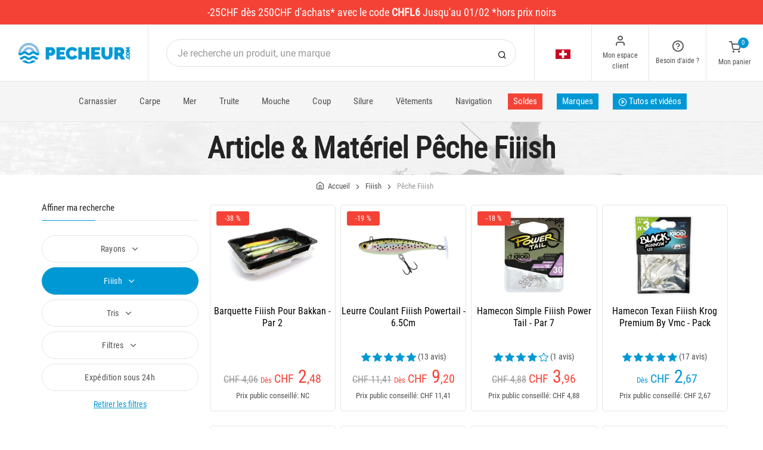

--- FILE ---
content_type: text/html; charset=utf-8
request_url: https://www.pecheur.com/fr/ch/vente-peche-fiiish-1,1218,0,0.html
body_size: 42428
content:


<!DOCTYPE html>
<html lang="fr">
<head>
    <link rel="preload" href="https://static.pecheur.com/responsive/dist/fonts/socicon.woff" as="font" crossorigin="anonymous">
    <link rel="preload" href="https://static.pecheur.com/responsive/dist/fonts/feather.woff" as="font" crossorigin="anonymous">
    <link rel="preload" href="https://static.pecheur.com/responsive/dist/fonts/roboto.woff2" as="font" crossorigin="anonymous">
    <link rel="preload" href="https://static.pecheur.com/responsive/dist/fonts/roboto-condensed.woff2" as="font" crossorigin="anonymous">
    <link rel="preload" media="screen" href="https://static.pecheur.com/responsive/dist/css/styles-defer.min.css?v=180" as="style" onload="this.onload=null;this.rel='stylesheet'" />
    
    

    <script>
        var CRL8_SITENAME = 'pecheur-jwfkkm'; !function () { var e = window.crl8 = window.crl8 || {}, n = !1, i = []; e.ready = function (e) { n ? e() : i.push(e) }, e.pixel = e.pixel || function () { e.pixel.q.push(arguments) }, e.pixel.q = e.pixel.q || []; var t = window.document, o = t.createElement("script"), c = e.debug || -1 !== t.location.search.indexOf("crl8-debug=true") ? "js" : "min.js"; o.async = !0, o.src = t.location.protocol + "//edge.curalate.com/sites/" + CRL8_SITENAME + "/site/latest/site." + c, o.onload = function () { n = !0, i.forEach(function (e) { e() }) }; var r = t.getElementsByTagName("script")[0]; r.parentNode.insertBefore(o, r.nextSibling) }();
    </script>

    <!-- Webyn.ai --> 
        <script src="https://files.webyn.ai/webyn.min.js" data-key="019b2684-9347-75ca-99bd-c101a0656fd4"></script>
    <!-- End of Webyn.ai -->
    
    <script>(function(i,s,o,g,r,a,m){i["abtiming"]=1*new Date();a=s.createElement(o),m=s.getElementsByTagName(o)[0];a.async=1;a.src=g;m.parentNode.insertBefore(a,m)})(window,document,"script","//try.abtasty.com/c585e011f83baaa8b24db384c2610f99.js");</script>
    <script>
        var dataLayer = [];

        dataLayer.push({
            'page':
            {
                'country': 'CH',
                'environment': 'prod',
                'type': 'CategoryPage'
            },
            'customer':
            {
                'id': '',
                'loggued_in': 'False',
                'CRM': 'CRM', // TODO :
                'status': 'False',
                'nb_orders': 0,
                'name': '',
                'firstname': '',
                'email': '',
                'email_md5': '',
                'birthdate': ''
            }
        });

        dataLayer.push({ 'codeLangueIso': 'fr' });
        dataLayer.push({ 'codePaysIso': 'CH' });
        dataLayer.push({ 'IdProduct': 0 });
        dataLayer.push({ 'userLogged': 'False' });
        dataLayer.push({ 'statusCode': 200 });
        dataLayer.push({ 'nbRefRangeFicheArticle': '' });
        
        
        dataLayer.push({ 'tokyZone': '5' });

        dataLayer.push({ 'blocSelectionPresent': 'True' });
        dataLayer.push({ 'blocProduitSimilairePresent': 'True' });
        dataLayer.push({ 'blocTopVentePresent': 'True' });

        dataLayer.push({ 'ecommTotalValue': '' });
        dataLayer.push({ 'ecommProdId': "" });
        dataLayer.push({ 'ecommPageType': 'category' });
        dataLayer.push({ 'clientId': '' });
        dataLayer.push({'ContentType' : 'CategoryPage', 'ContentTopCategory' : 'ACCUEIL', 'ContentSubCategories' : 'FIIISH', 'CurrentCategoryUrl' : 'https://www.pecheur.com/fr/ch/vente-peche-fiiish-1,1218,0,0.html', 'CurrentCategoryName' : 'PECHE'});
    </script>

    

    <script>
        dataLayer.push({
            'category':
            {
                'id': 1,
                'brand_name': 'Fiiish',
                'brand_id': 1218,
                'nb_products': 169,
                'nb_pages': 2,
                'nb_per_page': 96,
                'page_nb': 1,
                'level1': 'Accueil',
                'level2': 'Pêche',
                'level3': '',
                'level4': '',
                'level5': '',
                'level6': ''
            }
        });
    </script>
    

    <script>
        dataLayer.push({
            'list_products': [
                {
                                'name': 'BARQUETTE FIIISH POUR BAKKAN - PAR 2','id': 129770,'price_wt':2.20,'price_ati':2.70,'price_original_wt':3.59,'price_original_ati':4.41},{
                                'name': 'LEURRE COULANT FIIISH POWERTAIL - 6.5CM','id': 173597,'price_wt':8.13,'price_ati':10.00,'price_original_wt':10.08,'price_original_ati':12.40},{
                                'name': 'HAMECON SIMPLE FIIISH POWER TAIL - PAR 7','id': 216413,'price_wt':3.50,'price_ati':4.30,'price_original_wt':4.31,'price_original_ati':5.30},{
                                'name': 'HAMECON TEXAN FIIISH KROG PREMIUM BY VMC - PACK','id': 86289,'price_wt':2.36,'price_ati':2.90,'price_original_wt':2.36,'price_original_ati':2.90},{
                                'name': 'TETE PLOMBEE FIIISH BLACK MINNOW OFF SHORE','id': 86663,'price_wt':4.47,'price_ati':5.50,'price_original_wt':4.47,'price_original_ati':5.50},{
                                'name': 'COLLE FIIISH GLUE TUBE','id': 158418,'price_wt':7.32,'price_ati':9.00,'price_original_wt':7.32,'price_original_ati':9.00},{
                                'name': 'AGRAFE FIIISH PERFECT LINK - PAR 10','id': 129766,'price_wt':2.85,'price_ati':3.50,'price_original_wt':2.85,'price_original_ati':3.50},{
                                'name': 'LEURRE SOUPLE FIIISH BLACK MINNOW 120 - PAR 3','id': 86282,'price_wt':5.45,'price_ati':6.70,'price_original_wt':5.45,'price_original_ati':6.70},{
                                'name': 'LEURRE SOUPLE FIIISH BLACK MINNOW 90 - PAR 3','id': 86281,'price_wt':5.20,'price_ati':6.40,'price_original_wt':5.20,'price_original_ati':6.40},{
                                'name': 'TETE PLOMBEE FIIISH BLACK MINNOW SHORE','id': 93014,'price_wt':4.47,'price_ati':5.50,'price_original_wt':4.47,'price_original_ati':5.50},{
                                'name': 'KIT LEURRE SOUPLE ARME FIIISH COMBO BLACK EEL 150 + TETE PLOMBEE SHORE','id': 202013,'price_wt':7.32,'price_ati':9.00,'price_original_wt':7.32,'price_original_ati':9.00},{
                                'name': 'KIT LEURRE SOUPLE ARME FIIISH DOUBLE COMBO BLACK MINNOW 120 + TETE PLOMBEE OFF SHORE','id': 173656,'price_wt':10.98,'price_ati':13.50,'price_original_wt':10.98,'price_original_ati':13.50},{
                                'name': 'LEURRE SOUPLE FIIISH PIT SWIMMER 100 - PAR 5','id': 365484,'price_wt':8.78,'price_ati':10.80,'price_original_wt':8.78,'price_original_ati':10.80},{
                                'name': 'TETE PLOMBEE FIIISH BLACK MINNOW SEARCH','id': 158197,'price_wt':4.47,'price_ati':5.50,'price_original_wt':4.47,'price_original_ati':5.50},{
                                'name': 'KIT LEURRE SOUPLE ARME FIIISH DOUBLE COMBO CRAZY PADDLE TAIL 120 + TÊTE PLOMBÉE OFF SHORE','id': 221376,'price_wt':9.51,'price_ati':11.70,'price_original_wt':9.51,'price_original_ati':11.70},{
                                'name': 'LEURRE SOUPLE FIIISH CRAZY PADDLE TAIL 150 - PAR 3','id': 206326,'price_wt':6.50,'price_ati':8.00,'price_original_wt':6.50,'price_original_ati':8.00},{
                                'name': 'LEURRE SOUPLE FIIISH BLACK MINNOW 70 - PAR 4','id': 86277,'price_wt':5.28,'price_ati':6.50,'price_original_wt':5.28,'price_original_ati':6.50},{
                                'name': 'KIT LEURRE SOUPLE ARME FIIISH COMBO BLACK MINNOW 120 + TETE PLOMBEE OFF SHORE','id': 173622,'price_wt':7.32,'price_ati':9.00,'price_original_wt':7.32,'price_original_ati':9.00},{
                                'name': 'JIG FIIISH HYPNO CAST - 15G','id': 335440,'price_wt':8.94,'price_ati':11.00,'price_original_wt':8.94,'price_original_ati':11.00},{
                                'name': 'TETE PLOMBEE FIIISH MUD DIGGER','id': 190495,'price_wt':4.23,'price_ati':5.20,'price_original_wt':4.23,'price_original_ati':5.20},{
                                'name': 'KIT LEURRE SOUPLE ARME FIIISH COMBO BLACK MINNOW 120 + TETE PLOMBEE SHORE','id': 173639,'price_wt':7.32,'price_ati':9.00,'price_original_wt':7.32,'price_original_ati':9.00},{
                                'name': 'KIT LEURRE SOUPLE ARME FIIISH DOUBLE COMBO BLACK MINNOW 90 + TETE PLOMBEE OFF SHORE','id': 173653,'price_wt':9.67,'price_ati':11.90,'price_original_wt':9.67,'price_original_ati':11.90},{
                                'name': 'KIT LEURRE SOUPLE ARME FIIISH DOUBLE COMBO CRAZY PADDLE TAIL 150 + TÊTE PLOMBÉE OFF SHORE','id': 206324,'price_wt':10.57,'price_ati':13.00,'price_original_wt':10.57,'price_original_ati':13.00},{
                                'name': 'JIG FIIISH HYPNO CAST - 30G','id': 267130,'price_wt':9.51,'price_ati':11.70,'price_original_wt':9.51,'price_original_ati':11.70},{
                                'name': 'TETE PLOMBEE FIIISH CRAZY SAND EEL EXTRA DEEP','id': 201999,'price_wt':5.12,'price_ati':6.30,'price_original_wt':5.12,'price_original_ati':6.30},{
                                'name': 'LEURRE SOUPLE FIIISH PIT SWIMMER 150 - PAR 3','id': 365487,'price_wt':10.98,'price_ati':13.50,'price_original_wt':10.98,'price_original_ati':13.50},{
                                'name': 'TÊTE PLOMBÉE FIIISH MASTER SHAD HEAVY','id': 335455,'price_wt':3.74,'price_ati':4.60,'price_original_wt':3.74,'price_original_ati':4.60},{
                                'name': 'LEURRE SOUPLE FIIISH BLACK MINNOW 105 - PAR 3','id': 282847,'price_wt':5.28,'price_ati':6.50,'price_original_wt':5.28,'price_original_ati':6.50},{
                                'name': 'LEURRE COULANT FIIISH POWERTAIL - 4.5CM','id': 139424,'price_wt':6.26,'price_ati':7.70,'price_original_wt':6.26,'price_original_ati':7.70},{
                                'name': 'TETE PLOMBEE FIIISH CRAZY SAND EEL X-STRONG','id': 158481,'price_wt':6.99,'price_ati':8.60,'price_original_wt':6.99,'price_original_ati':8.60},{
                                'name': 'KIT LEURRE SOUPLE ARME FIIISH DOUBLE COMBO BLACK MINNOW 70 + TETE PLOMBEE SHORE','id': 173662,'price_wt':8.78,'price_ati':10.80,'price_original_wt':8.78,'price_original_ati':10.80},{
                                'name': 'KIT LEURRE SOUPLE ARME FIIISH COMBO BLACK MINNOW 90 + TETE PLOMBEE SHORE','id': 173638,'price_wt':6.83,'price_ati':8.40,'price_original_wt':6.83,'price_original_ati':8.40},{
                                'name': 'LEURRE SOUPLE FIIISH BLACK MINNOW 140 - PAR 3','id': 86285,'price_wt':6.34,'price_ati':7.80,'price_original_wt':6.34,'price_original_ati':7.80},{
                                'name': 'TÊTE PLOMBÉE FIIISH BLACK MINNOW DEEP','id': 100757,'price_wt':4.39,'price_ati':5.40,'price_original_wt':4.39,'price_original_ati':5.40},{
                                'name': 'KIT LEURRE SOUPLE ARME FIIISH COMBO CRAZY SAND EEL 220 + TÊTE PLOMBÉE OFF SHORE','id': 214559,'price_wt':13.90,'price_ati':17.10,'price_original_wt':13.90,'price_original_ati':17.10},{
                                'name': 'LEURRE SOUPLE ARMÉ FIIISH DOUBLE COMBO TRUITE','id': 156933,'price_wt':9.67,'price_ati':11.90,'price_original_wt':9.67,'price_original_ati':11.90},{
                                'name': 'TETE PLOMBEE FIIISH CRAZY SAND EEL OFF SHORE','id': 173685,'price_wt':4.39,'price_ati':5.40,'price_original_wt':4.39,'price_original_ati':5.40},{
                                'name': 'LEURRE SOUPLE FIIISH BLACK MINNOW 160 - PAR 3','id': 86284,'price_wt':8.46,'price_ati':10.40,'price_original_wt':8.46,'price_original_ati':10.40},{
                                'name': 'TETE PLOMBEE FIIISH BLACK MINNOW EXTRA DEEP','id': 158243,'price_wt':3.90,'price_ati':4.80,'price_original_wt':3.90,'price_original_ati':4.80},{
                                'name': 'KIT LEURRE SOUPLE ARME FIIISH DOUBLE COMBO CRAZY PADDLE TAIL 100 + TÊTE PLOMBÉE OFF SHORE','id': 322479,'price_wt':8.21,'price_ati':10.10,'price_original_wt':8.21,'price_original_ati':10.10},{
                                'name': 'KIT LEURRE SOUPLE ARME FIIISH COMBO BLACK MINNOW 70 + TETE PLOMBEE SHORE','id': 173637,'price_wt':5.85,'price_ati':7.20,'price_original_wt':5.85,'price_original_ati':7.20},{
                                'name': 'KIT LEURRE SOUPLE ARME FIIISH DOUBLE COMBO BLACK MINNOW 120 + TETE PLOMBEE SHORE','id': 173664,'price_wt':10.98,'price_ati':13.50,'price_original_wt':10.98,'price_original_ati':13.50},{
                                'name': 'LEURRE SOUPLE FIIISH BLACK MINNOW 200 - PAR 2','id': 100735,'price_wt':10.65,'price_ati':13.10,'price_original_wt':10.65,'price_original_ati':13.10},{
                                'name': 'KIT LEURRE SOUPLE ARME FIIISH DOUBLE COMBO CRAZY SAND EEL 150 + TÊTE PLOMBÉE OFF SHORE','id': 173681,'price_wt':10.57,'price_ati':13.00,'price_original_wt':10.57,'price_original_ati':13.00},{
                                'name': 'LEURRE SOUPLE FIIISH MASTER SHAD 100 - PAR 2','id': 335458,'price_wt':3.74,'price_ati':4.60,'price_original_wt':3.74,'price_original_ati':4.60},{
                                'name': 'LEURRE SOUPLE FIIISH MASTER SHAD 75 - PAR 2','id': 335457,'price_wt':2.93,'price_ati':3.60,'price_original_wt':2.93,'price_original_ati':3.60},{
                                'name': 'TETE PLOMBEE FIIISH BLACK EEL SHORE','id': 202009,'price_wt':4.55,'price_ati':5.60,'price_original_wt':4.55,'price_original_ati':5.60},{
                                'name': 'LEURRE SOUPLE ARMÉ FIIISH SIMPLE COMBO PIT SWIMMER 125','id': 365491,'price_wt':6.18,'price_ati':7.60,'price_original_wt':6.18,'price_original_ati':7.60},{
                                'name': 'LEURRE SOUPLE FIIISH BLACK EEL 150 - PAR 2','id': 190480,'price_wt':3.98,'price_ati':4.90,'price_original_wt':3.98,'price_original_ati':4.90},{
                                'name': 'TURLUTTE FIIISH POWER TAIL SQUID OFFSHORE - 25G','id': 173595,'price_wt':7.64,'price_ati':9.40,'price_original_wt':7.64,'price_original_ati':9.40},{
                                'name': 'KIT LEURRE SOUPLE ARME FIIISH MAXI COMBO MUD DIGGER 90 + TETE PLOMBEE','id': 186828,'price_wt':11.87,'price_ati':14.60,'price_original_wt':11.87,'price_original_ati':14.60},{
                                'name': 'KIT LEURRE SOUPLE ARME FIIISH COMBO BLACK EEL 110 + TETE PLOMBEE SHALLOW','id': 202006,'price_wt':6.83,'price_ati':8.40,'price_original_wt':6.83,'price_original_ati':8.40},{
                                'name': 'KIT LEURRE SOUPLE ARME FIIISH COMBO BLACK MINNOW 90 + TETE PLOMBEE OFF SHORE','id': 173625,'price_wt':6.83,'price_ati':8.40,'price_original_wt':6.83,'price_original_ati':8.40},{
                                'name': 'LEURRE SOUPLE FIIISH CRAZY SAND EEL 180 - PAR 3','id': 190521,'price_wt':9.51,'price_ati':11.70,'price_original_wt':9.51,'price_original_ati':11.70},{
                                'name': 'TEE SHIRT MANCHES LONGUES HOMME FIIISH CAPUCHE ANTI UV LONG SLEEVE - OLIVE','id': 307717,'price_wt':47.56,'price_ati':58.50,'price_original_wt':47.56,'price_original_ati':58.50},{
                                'name': 'FLUOROCARBONE FIIISH PERFECT LINK','id': 129765,'price_wt':6.59,'price_ati':8.10,'price_original_wt':6.59,'price_original_ati':8.10},{
                                'name': 'TÊTE PLOMBÉE FIIISH MASTER SHAD MEDIUM','id': 335453,'price_wt':3.74,'price_ati':4.60,'price_original_wt':3.74,'price_original_ati':4.60},{
                                'name': 'LEURRE SOUPLE FIIISH CRAZY PADDLE TAIL 120 - PAR 3','id': 221358,'price_wt':5.77,'price_ati':7.10,'price_original_wt':5.77,'price_original_ati':7.10},{
                                'name': 'KIT LEURRE SOUPLE ARME FIIISH COMBO BLACK MINNOW 160 + TETE PLOMBEE OFF SHORE','id': 173624,'price_wt':10.98,'price_ati':13.50,'price_original_wt':10.98,'price_original_ati':13.50},{
                                'name': 'KIT LEURRE SOUPLE ARME FIIISH DOUBLE COMBO BLACK MINNOW 70 + TETE PLOMBEE OFF SHORE','id': 173652,'price_wt':8.78,'price_ati':10.80,'price_original_wt':8.78,'price_original_ati':10.80},{
                                'name': 'TETE PLOMBEE FIIISH BLACK MINNOW SHALLOW','id': 128459,'price_wt':4.80,'price_ati':5.90,'price_original_wt':4.80,'price_original_ati':5.90},{
                                'name': 'KIT LEURRE SOUPLE ARME FIIISH COMBO BLACK MINNOW 140 + TETE PLOMBEE DEEP','id': 173669,'price_wt':9.92,'price_ati':12.20,'price_original_wt':9.92,'price_original_ati':12.20},{
                                'name': 'LEURRE SOUPLE FIIISH PIT SWIMMER 125 - PAR 4','id': 365486,'price_wt':10.24,'price_ati':12.60,'price_original_wt':10.24,'price_original_ati':12.60},{
                                'name': 'TURLUTTE FIIISH POWER TAIL SQUID SHORE - 15G','id': 173594,'price_wt':7.64,'price_ati':9.40,'price_original_wt':7.64,'price_original_ati':9.40},{
                                'name': 'JIG FIIISH HYPNO CAST - 40G','id': 267131,'price_wt':9.84,'price_ati':12.10,'price_original_wt':9.84,'price_original_ati':12.10},{
                                'name': 'LEURRE COULANT FIIISH POWERTAIL - 3CM','id': 139420,'price_wt':5.45,'price_ati':6.70,'price_original_wt':5.45,'price_original_ati':6.70},{
                                'name': 'KIT LEURRE SOUPLE ARME FIIISH COMBO BLACK MINNOW 120 + TETE PLOMBEE DEEP','id': 201989,'price_wt':7.64,'price_ati':9.40,'price_original_wt':7.64,'price_original_ati':9.40},{
                                'name': 'JIG FIIISH HYPNO CAST - 20G','id': 267129,'price_wt':9.11,'price_ati':11.20,'price_original_wt':9.11,'price_original_ati':11.20},{
                                'name': 'KIT LEURRE SOUPLE ARMÉ FIIISH COMBO BLACK MINNOW 105 + TÊTE PLOMBÉE DEEP','id': 365476,'price_wt':7.32,'price_ati':9.00,'price_original_wt':7.32,'price_original_ati':9.00},{
                                'name': 'FIXE HAMEÇON FIIISH QUICK CLIPS - PAR 5','id': 267118,'price_wt':3.66,'price_ati':4.50,'price_original_wt':3.66,'price_original_ati':4.50},{
                                'name': 'KIT LEURRE SOUPLE ARME FIIISH COMBO BLACK MINNOW 140 + TETE PLOMBEE OFF SHORE','id': 173623,'price_wt':8.78,'price_ati':10.80,'price_original_wt':8.78,'price_original_ati':10.80},{
                                'name': 'LEURRE COULANT FIIISH POWERTAIL SW - 8CM','id': 173598,'price_wt':10.98,'price_ati':13.50,'price_original_wt':10.98,'price_original_ati':13.50},{
                                'name': 'LEURRE SOUPLE FIIISH CRAZY SAND EEL 220 - PAR 3','id': 112840,'price_wt':11.30,'price_ati':13.90,'price_original_wt':11.30,'price_original_ati':13.90},{
                                'name': 'JIG FIIISH HYPNO CAST - 60G','id': 335441,'price_wt':10.57,'price_ati':13.00,'price_original_wt':10.57,'price_original_ati':13.00},{
                                'name': 'LEURRE SOUPLE ARMÉ FIIISH SIMPLE COMBO PIT SWIMMER 100','id': 365482,'price_wt':5.12,'price_ati':6.30,'price_original_wt':5.12,'price_original_ati':6.30},{
                                'name': 'KIT LEURRE SOUPLE ARME FIIISH DOUBLE COMBO BLACK MINNOW 90 + TETE PLOMBEE SHORE','id': 173663,'price_wt':9.67,'price_ati':11.90,'price_original_wt':9.67,'price_original_ati':11.90},{
                                'name': 'KIT LEURRE SOUPLE ARMÉ FIIISH COMBO MASTER SHAD 100 + TÊTE PLOMBÉE LIGHT','id': 335443,'price_wt':7.32,'price_ati':9.00,'price_original_wt':7.32,'price_original_ati':9.00},{
                                'name': 'KIT LEURRE SOUPLE ARME FIIISH DOUBLE COMBO BLACK MINNOW 90 + TETE PLOMBEE PUG','id': 349478,'price_wt':9.67,'price_ati':11.90,'price_original_wt':9.67,'price_original_ati':11.90},{
                                'name': 'KIT LEURRE SOUPLE ARMÉ FIIISH COMBO MASTER SHAD 100 + TÊTE PLOMBÉE MEDIUM','id': 335444,'price_wt':7.32,'price_ati':9.00,'price_original_wt':7.32,'price_original_ati':9.00},{
                                'name': 'LEURRE SOUPLE FIIISH CRAZY PADDLE TAIL 180 - PAR 3','id': 248070,'price_wt':9.51,'price_ati':11.70,'price_original_wt':9.51,'price_original_ati':11.70},{
                                'name': 'KIT LEURRE SOUPLE ARME FIIISH DOUBLE COMBO CRAZY SAND EEL 120 + TÊTE PLOMBÉE OFF SHORE','id': 173680,'price_wt':9.51,'price_ati':11.70,'price_original_wt':9.51,'price_original_ati':11.70},{
                                'name': 'KIT LEURRE SOUPLE ARMÉ FIIISH COMBO BLACK MINNOW 105 + TÊTE PLOMBÉE SHORE','id': 282845,'price_wt':6.99,'price_ati':8.60,'price_original_wt':6.99,'price_original_ati':8.60},{
                                'name': 'KIT LEURRE SOUPLE ARME FIIISH DOUBLE COMBO CRAZY SAND EEL 180 + TÊTE PLOMBÉE OFF SHORE','id': 173682,'price_wt':13.90,'price_ati':17.10,'price_original_wt':13.90,'price_original_ati':17.10},{
                                'name': 'KIT LEURRE SOUPLE ARME FIIISH COMBO BLACK EEL 110 + TETE PLOMBEE OFFSHORE','id': 202007,'price_wt':6.83,'price_ati':8.40,'price_original_wt':6.83,'price_original_ati':8.40},{
                                'name': 'TETE PLOMBEE FIIISH CRAZY SAND EEL DEEP','id': 105205,'price_wt':5.77,'price_ati':7.10,'price_original_wt':5.77,'price_original_ati':7.10},{
                                'name': 'KIT LEURRE SOUPLE ARME FIIISH COMBO BLACK MINNOW 160 + TETE PLOMBEE DEEP','id': 173670,'price_wt':13.50,'price_ati':16.60,'price_original_wt':13.50,'price_original_ati':16.60},{
                                'name': 'LEURRE SOUPLE FIIISH CRAZY SAND EEL 150 - PAR 3','id': 105206,'price_wt':6.50,'price_ati':8.00,'price_original_wt':6.50,'price_original_ati':8.00},{
                                'name': 'KIT LEURRE SOUPLE ARMÉ FIIISH COMBO MASTER SHAD 75 + TÊTE PLOMBÉE LIGHT','id': 335442,'price_wt':5.85,'price_ati':7.20,'price_original_wt':5.85,'price_original_ati':7.20},{
                                'name': 'KIT LEURRE SOUPLE ARMÉ FIIISH COMBO MASTER SHAD 75 + TÊTE PLOMBÉE HEAVY','id': 365479,'price_wt':5.85,'price_ati':7.20,'price_original_wt':5.85,'price_original_ati':7.20},{
                                'name': 'KIT LEURRE SOUPLE ARME FIIISH COMBO CRAZY SAND EEL 180 + TÊTE PLOMBÉE EXTRA DEEP','id': 201998,'price_wt':11.14,'price_ati':13.70,'price_original_wt':11.14,'price_original_ati':13.70},{
                                'name': 'LEURRE SOUPLE FIIISH MUD DIGGER 90 - PAR 3','id': 190515,'price_wt':4.23,'price_ati':5.20,'price_original_wt':4.23,'price_original_ati':5.20},{
                                'name': 'KIT LEURRE SOUPLE ARME FIIISH DOUBLE COMBO BLACK MINNOW 120 + TETE PLOMBEE PUG','id': 349477,'price_wt':10.98,'price_ati':13.50,'price_original_wt':10.98,'price_original_ati':13.50},{
                                'name': 'LEURRE SOUPLE ARMÉ FIIISH SIMPLE COMBO PIT SWIMMER 150','id': 365493,'price_wt':7.32,'price_ati':9.00,'price_original_wt':7.32,'price_original_ati':9.00},{
                                'name': 'KIT LEURRE SOUPLE ARME FIIISH COMBO BLACK EEL 200 + TETE PLOMBEE SHORE','id': 248058,'price_wt':10.98,'price_ati':13.50,'price_original_wt':10.98,'price_original_ati':13.50},{
                                'name': 'KIT LEURRE SOUPLE ARME FIIISH COMBO BLACK MINNOW 90 + TETE PLOMBEE EXTRA DEEP','id': 201772,'price_wt':7.07,'price_ati':8.70,'price_original_wt':7.07,'price_original_ati':8.70},{
                                'name': 'KIT LEURRE SOUPLE ARMÉ FIIISH COMBO BLACK MINNOW 105 + TÊTE PLOMBÉE OFFSHORE','id': 282844,'price_wt':6.99,'price_ati':8.60,'price_original_wt':6.99,'price_original_ati':8.60}
            ]
        });

        dataLayer.push({ 'event': 'category' });

    </script>
    
    <script type="application/ld+json">
        {"@context":"https://schema.org/","@type":"ItemList","itemListElement":[
{"@type": "ListItem", "position": 1, "item":{"@type":"Product", "name":"BARQUETTE FIIISH POUR BAKKAN - PAR 2", "url":"https://www.pecheur.com/fr/ch/achat-barquette-fiiish-pour-bakkan-par-2-129770.html", "image": ["https://img.pecheur.com/barquette-fiiish-pour-bakkan-par-2-p-1297-129770.jpg" ],"offers":{"@type":"AggregateOffer","lowPrice":"2.70","highPrice":"4.41","priceCurrency":"CHF", "offerCount":"2"}}},{"@type": "ListItem", "position": 2, "item":{"@type":"Product", "name":"LEURRE COULANT FIIISH POWERTAIL - 6.5CM", "url":"https://www.pecheur.com/fr/ch/achat-leurre-coulant-fiiish-powertail-65cm-173597.html", "image": ["https://img.pecheur.com/leurre-coulant-fiiish-powertail-65cm-p-1735-173597.jpg" ],"aggregateRating":{"@type":"AggregateRating","ratingValue":"4,61538461538461","reviewCount":"13"},"offers":{"@type":"AggregateOffer","lowPrice":"10.00","highPrice":"12.40","priceCurrency":"CHF", "offerCount":"4"}}},{"@type": "ListItem", "position": 3, "item":{"@type":"Product", "name":"HAMECON SIMPLE FIIISH POWER TAIL - PAR 7", "url":"https://www.pecheur.com/fr/ch/achat-hamecon-simple-fiiish-power-tail-par-7-216413.html", "image": ["https://img.pecheur.com/hamecon-simple-fiiish-power-tail-par-7-p-2164-216413.jpg" ],"aggregateRating":{"@type":"AggregateRating","ratingValue":"4","reviewCount":"1"},"offers":{"@type":"AggregateOffer","lowPrice":"4.30","highPrice":"5.30","priceCurrency":"CHF", "offerCount":"1"}}},{"@type": "ListItem", "position": 4, "item":{"@type":"Product", "name":"HAMECON TEXAN FIIISH KROG PREMIUM BY VMC - PACK", "url":"https://www.pecheur.com/fr/ch/achat-hamecon-texan-fiiish-krog-premium-by-vmc-pack-86289.html", "image": ["https://img.pecheur.com/hamecon-texan-fiiish-krog-premium-by-vmc-pack-p-862-86289.jpg" ],"aggregateRating":{"@type":"AggregateRating","ratingValue":"4,82352941176471","reviewCount":"17"},"offers":{"@type":"AggregateOffer","lowPrice":"2.90","highPrice":"2.90","priceCurrency":"CHF", "offerCount":"8"}}},{"@type": "ListItem", "position": 5, "item":{"@type":"Product", "name":"TETE PLOMBEE FIIISH BLACK MINNOW OFF SHORE", "url":"https://www.pecheur.com/fr/ch/achat-tete-plombee-fiiish-black-minnow-off-shore-86663.html", "image": ["https://img.pecheur.com/tete-plombee-fiiish-black-minnow-off-shore-p-866-86663.jpg" ],"aggregateRating":{"@type":"AggregateRating","ratingValue":"4,72727272727273","reviewCount":"11"},"offers":{"@type":"AggregateOffer","lowPrice":"5.50","highPrice":"5.50","priceCurrency":"CHF", "offerCount":"8"}}},{"@type": "ListItem", "position": 6, "item":{"@type":"Product", "name":"COLLE FIIISH GLUE TUBE", "url":"https://www.pecheur.com/fr/ch/achat-colle-fiiish-glue-tube-158418.html", "image": ["https://img.pecheur.com/colle-fiiish-glue-tube-p-1584-158418.jpg" ],"aggregateRating":{"@type":"AggregateRating","ratingValue":"4,8","reviewCount":"20"},"offers":{"@type":"AggregateOffer","lowPrice":"9.00","highPrice":"9.00","priceCurrency":"CHF", "offerCount":"1"}}},{"@type": "ListItem", "position": 7, "item":{"@type":"Product", "name":"AGRAFE FIIISH PERFECT LINK - PAR 10", "url":"https://www.pecheur.com/fr/ch/achat-agrafe-fiiish-perfect-link-par-10-129766.html", "image": ["https://img.pecheur.com/agrafe-fiiish-perfect-link-par-10-p-1297-129766.jpg" ],"aggregateRating":{"@type":"AggregateRating","ratingValue":"5","reviewCount":"17"},"offers":{"@type":"AggregateOffer","lowPrice":"3.50","highPrice":"3.50","priceCurrency":"CHF", "offerCount":"5"}}},{"@type": "ListItem", "position": 8, "item":{"@type":"Product", "name":"LEURRE SOUPLE FIIISH BLACK MINNOW 120 - PAR 3", "url":"https://www.pecheur.com/fr/ch/achat-leurre-souple-fiiish-black-minnow-120-par-3-86282.html", "image": ["https://img.pecheur.com/leurre-souple-fiiish-black-minnow-120-par-3-p-862-86282.jpg" ],"aggregateRating":{"@type":"AggregateRating","ratingValue":"4,60869565217391","reviewCount":"23"},"offers":{"@type":"AggregateOffer","lowPrice":"6.70","highPrice":"6.70","priceCurrency":"CHF", "offerCount":"18"}}}]}
    </script>

    



    <!-- Google Tag Manager -->
    <script>(function (w, d, s, l, i) { w[l] = w[l] || []; w[l].push({ 'gtm.start': new Date().getTime(), event: 'gtm.js' }); var f = d.getElementsByTagName(s)[0], j = d.createElement(s); j.async = true; j.src ="https://stp.pecheur.com/adpqjrhxm.js?" + i; f.parentNode.insertBefore(j, f); })(window, document, 'script', 'dataLayer', '8b3qv=aWQ9R1RNLVQ3QjNOVFE1&page=1');</script>
    <!-- End Google Tag Manager -->

    <meta charset="utf-8" />
    <title>Matériel et article de pêche Fiiish acheter sur pecheur.com Suisse</title>

    <meta name="description" content="Achetez votre équipement Pêche Fiiish sur Pecheur.com, spécialiste de la vente d'articles de Pêche ! Grand choix de matériel de Pêche Fiiish." />
    <meta name="viewport" content="width=device-width, initial-scale=1.0" />
    <meta name="mobile-web-app-capable" content="yes">
    <meta name="facebook-domain-verification" content="9tju8rwysu981139fnqt8353k5qgb5" />

    
    
    
    <link rel="next" href="https://www.pecheur.com/fr/ch/vente-peche-fiiish-1,1218,96,0.html" />
    


    

    <link rel="icon" href="https://static.pecheur.com/responsive/dist-img/logo/icon/favicon-v2.ico" />
    <link rel="icon" type="image/png" href="https://static.pecheur.com/responsive/dist-img/logo/icon/favicon-32.png" sizes="32x32" />
    <link rel="icon" type="image/png" href="https://static.pecheur.com/responsive/dist-img/logo/icon/favicon-64.png" sizes="64x64" />
    <link rel="icon" type="image/png" href="https://static.pecheur.com/responsive/dist-img/logo/icon/favicon-96.png" sizes="96x96" />
    <link rel="apple-touch-icon" href="https://static.pecheur.com/responsive/dist-img/logo/icon/ios/apple-touch-icon.png" />
    <link rel="apple-touch-icon" sizes="76x76" href="https://static.pecheur.com/responsive/dist-img/logo/icon/ios/apple-touch-icon-76x76.png" />
    <link rel="apple-touch-icon" sizes="120x120" href="https://static.pecheur.com/responsive/dist-img/logo/icon/ios/apple-touch-icon-120x120.png" />
    <link rel="apple-touch-icon" sizes="144x144" href="https://static.pecheur.com/responsive/dist-img/logo/icon/ios/apple-touch-icon-144x144.png" />
    <link rel="apple-touch-icon" sizes="152x152" href="https://static.pecheur.com/responsive/dist-img/logo/icon/ios/apple-touch-icon-152x152.png" />
    <link rel="apple-touch-icon" sizes="180x180" href="https://static.pecheur.com/responsive/dist-img/logo/icon/ios/apple-touch-icon-180x180.png" />
    <link rel="shortcut icon" sizes="196x196" href="https://static.pecheur.com/responsive/dist-img/logo/icon/Icon-98@2x.png">

    <link rel="stylesheet" media="screen" href="https://static.pecheur.com/responsive/dist/css/vendor.min.css?v=180" />
    <link rel="stylesheet" media="screen" href="https://static.pecheur.com/responsive/dist/css/styles.min.css?v=180" />
    <link rel="stylesheet" media="screen" href="https://static.pecheur.com/responsive/dist/css/styles-defer.min.css?v=180" />

    <style>
        @media screen and (-ms-high-contrast: active), (-ms-high-contrast: none) {
            #menuUnivers .card > .col-12:first-child {
                margin-bottom: 50px !important;
            }

            #menuUnivers > .row .col-lg-4 div {
                background-color: #f5f5f5 !important;
            }
        }

        .grecaptcha-badge {
            display: none !important;
        }
    </style>
    

    <link rel="canonical" href="https://www.pecheur.com/fr/ch/vente-peche-fiiish-1,1218,0,0.html"/>
    <link rel="alternate" href="https://www.pecheur.com/vente-peche-fiiish-1,1218,0,0.html" hreflang="fr-fr" />
<link rel="alternate" href="https://www.pecheur.com/de/de/verkauf-angeln-fiiish-1,1218,0,0.html" hreflang="de-de" />
<link rel="alternate" href="https://www.pecheur.com/de/at/verkauf-angeln-fiiish-1,1218,0,0.html" hreflang="de-at" />
<link rel="alternate" href="https://www.pecheur.com/fr/be/vente-peche-fiiish-1,1218,0,0.html" hreflang="fr-be" />
<link rel="alternate" href="https://www.pecheur.com/nl/be/verkoop-hengelsport-fiiish-1,1218,0,0.html" hreflang="nl-be" />
<link rel="alternate" href="https://www.pecheur.com/es/es/venta-pesca-fiiish-1,1218,0,0.html" hreflang="es-es" />
<link rel="alternate" href="https://www.pecheur.com/en/ie/sell-fishing-fiiish-1,1218,0,0.html" hreflang="en-ie" />
<link rel="alternate" href="https://www.pecheur.com/it/it/vendita-pesca-fiiish-1,1218,0,0.html" hreflang="it-it" />
<link rel="alternate" href="https://www.pecheur.com/nl/nl/verkoop-hengelsport-fiiish-1,1218,0,0.html" hreflang="nl-nl" />
<link rel="alternate" href="https://www.pecheur.com/pt/pt/venda-pesca-fiiish-1,1218,0,0.html" hreflang="pt-pt" />
<link rel="alternate" href="https://www.pecheur.com/en/gb/sell-fishing-fiiish-1,1218,0,0.html" hreflang="en-gb" />
<link rel="alternate" href="https://www.pecheur.com/fr/ch/vente-peche-fiiish-1,1218,0,0.html" hreflang="fr-ch" />
<link rel="alternate" href="https://www.pecheur.com/it/ch/vendita-pesca-fiiish-1,1218,0,0.html" hreflang="it-ch" />
<link rel="alternate" href="https://www.pecheur.com/de/ch/verkauf-angeln-fiiish-1,1218,0,0.html" hreflang="de-ch" />

    <meta property="fb:app_id" content="480196528715000"/>
<meta property="fb:admins" content="100004860853790"/>
<meta property="og:site_name" content="https://www.pecheur.com"/>
<meta property="og:image" content="https://static.pecheur.com/media/interface/Pecheur-Logo-Vertical-200x200.jpg"/>
<meta property="og:title" content="PÊCHE Fiiish"/>
<meta property="og:description" content="PÊCHE"/>
<meta property="og:type" content="product.group"/>
<meta property="og:url" content="https://www.pecheur.com/fr/ch/vente-peche-fiiish-1,1218,0,0.html"/>
<meta property="og:locale" content="fr_FR"/>
<meta property="og:locale:alternate" content="fr_FR"/>
<meta property="og:locale:alternate" content="de_DE"/>
<meta property="og:locale:alternate" content="de_AT"/>
<meta property="og:locale:alternate" content="fr_BE"/>
<meta property="og:locale:alternate" content="nl_BE"/>
<meta property="og:locale:alternate" content="es_ES"/>
<meta property="og:locale:alternate" content="en_IE"/>
<meta property="og:locale:alternate" content="it_IT"/>
<meta property="og:locale:alternate" content="nl_NL"/>
<meta property="og:locale:alternate" content="pt_PT"/>
<meta property="og:locale:alternate" content="en_GB"/>
<meta property="og:locale:alternate" content="fr_CH"/>
<meta property="og:locale:alternate" content="it_CH"/>
<meta property="og:locale:alternate" content="de_CH"/>


    
    

</head>

<body class="paysCH langueFR univers1 marque1218 has-toky categorypage">
    <!-- Google Tag Manager (noscript) -->
    <noscript>
        <iframe src="https://stp.pecheur.com/ns.html?id=GTM-T7B3NTQ5" height="0" width="0" style="display: none; visibility: hidden"></iframe>
    </noscript>
    <!-- End Google Tag Manager (noscript) -->

    <!-- Didomi -->
    <script type="text/javascript">(function () { (function (e, r) { var t = document.createElement("link"); t.rel = "preconnect"; t.as = "script"; var n = document.createElement("link"); n.rel = "dns-prefetch"; n.as = "script"; var i = document.createElement("script"); i.id = "spcloader"; i.type = "text/javascript"; i["async"] = true; i.charset = "utf-8"; var o = "https://sdk.privacy-center.org/" + e + "/loader.js?target_type=notice&target=" + r; if (window.didomiConfig && window.didomiConfig.user) { var a = window.didomiConfig.user; var c = a.country; var d = a.region; if (c) { o = o + "&country=" + c; if (d) { o = o + "&region=" + d } } } t.href = "https://sdk.privacy-center.org/"; n.href = "https://sdk.privacy-center.org/"; i.src = o; var s = document.getElementsByTagName("script")[0]; s.parentNode.insertBefore(t, s); s.parentNode.insertBefore(n, s); s.parentNode.insertBefore(i, s) })("da3b8438-1f5a-41f9-97d3-6df7d6752d81", "fxNNkFQD") })();</script>
    <!-- End Didomi -->

    <header id="header" class="site-header navbar-sticky">

<!-- promo -->
<div id="carouselBandeaux" class="carousel slide" data-ride="carousel">
    <div class="carousel-inner">
        <div id="bandeauPromotion" class="text-white text-center z-1 w-100 h6 mb-0"><div id="headband1723" class="py-2 px-5 carousel-item active" style="background-color:#f44336 !important;">
	-25CHF dès 250CHF d'achats* avec le code <span class="text-bold">CHFL6</span> Jusqu'au 01/02 *hors prix noirs
</div></div>
    </div>
    <a id="carouselControlPrevBandeau" class="carousel-control-prev d-none" href="#carouselBandeaux" role="button" data-slide="prev">
        <span class="carousel-control-prev-icon" aria-hidden="true"></span>
        <span class="sr-only">Previous</span>
    </a>
    <a id="carouselControlNextBandeau" class="carousel-control-next d-none" href="#carouselBandeaux" role="button" data-slide="next">
        <span class="carousel-control-next-icon" aria-hidden="true"></span>
        <span class="sr-only">Next</span>
    </a>
</div>

<!-- Topbar -->
<div class="topbar d-flex justify-content-between">
    <!-- Logo-->
    <div class="site-branding p-0 pt-1 p-md-3 m-auto">
        <a class="site-logo align-self-center w-100 d-none d-md-block" href="/fr/ch/">
            <img src="https://static.pecheur.com/responsive/dist-img/logo/logo.png" alt="pecheur.com" width="216" height="62" />
        </a>

        <a class="site-logo align-self-center d-block d-md-none" href="/fr/ch/">
            <img src="https://static.pecheur.com/responsive/dist-img/logo/Sigle-Logo-Pecheur-Mobile.svg" alt="pecheur.com" width="136" height="56" style="height: 55px;" />
        </a>

        <div id="zoneHeaderFid" class="hidden-on-mobile" style="position: relative;"></div>
    </div>

    <!-- Search Desktop -->
    <div class="search-box-wrap d-none d-md-flex">
        <form class="input-group align-self-center" method="get" action="/fr/ch/recherche.asp">
            <button class="input-group-btn right-10px border-0 bg-white icon-search" type="submit"></button>

            <input class="form-control form-control-pill" name="s" autocomplete="off" type="search" placeholder="Je recherche un produit, une marque">
        </form>
    </div>

    <!-- Toolbar-->
    <div class="toolbar d-flex">
        <div class="toolbar-item visible-on-mobile mobile-menu-toggle">
            <a href="#">
                <div><i class="icon-menu pt-1"></i><span class="text-label">Menu</span></div>
            </a>
        </div>

        <div class="toolbar-item hidden-on-mobile text-center">
            <img class="position-relative top-40" src="https://static.pecheur.com/responsive/dist-img/flags/CH.png" alt="" width="25" height="16" />

            <ul id="ctl00_urlCountry" class="toolbar-dropdown lang-dropdown z-10000"><li id="ctl00_ctl15_link">
    <a href="/nl/be/verkoop-hengelsport-fiiish-1,1218,0,0.html" class="pt-0 pt-md-1 pb-0 pb-md-1">
        <i class="flag-icon" style="width: 25px; height: 16px; background-image: url('https://static.pecheur.com/responsive/dist-img/flags/BE.png')"></i>
        België
    </a>
</li>

<li id="ctl00_ctl16_link">
    <a href="/fr/be/vente-peche-fiiish-1,1218,0,0.html" class="pt-0 pt-md-1 pb-0 pb-md-1">
        <i class="flag-icon" style="width: 25px; height: 16px; background-image: url('https://static.pecheur.com/responsive/dist-img/flags/BE.png')"></i>
        Belgique
    </a>
</li>

<li id="ctl00_ctl17_link">
    <a href="/de/de/verkauf-angeln-fiiish-1,1218,0,0.html" class="pt-0 pt-md-1 pb-0 pb-md-1">
        <i class="flag-icon" style="width: 25px; height: 16px; background-image: url('https://static.pecheur.com/responsive/dist-img/flags/DE.png')"></i>
        Deutschland
    </a>
</li>

<li id="ctl00_ctl18_link">
    <a href="/es/es/venta-pesca-fiiish-1,1218,0,0.html" class="pt-0 pt-md-1 pb-0 pb-md-1">
        <i class="flag-icon" style="width: 25px; height: 16px; background-image: url('https://static.pecheur.com/responsive/dist-img/flags/ES.png')"></i>
        España
    </a>
</li>

<li id="ctl00_ctl19_link">
    <a href="/vente-peche-fiiish-1,1218,0,0.html" class="pt-0 pt-md-1 pb-0 pb-md-1">
        <i class="flag-icon" style="width: 25px; height: 16px; background-image: url('https://static.pecheur.com/responsive/dist-img/flags/FR.png')"></i>
        France
    </a>
</li>

<li id="ctl00_ctl20_link">
    <a href="/en/gb/sell-fishing-fiiish-1,1218,0,0.html" class="pt-0 pt-md-1 pb-0 pb-md-1">
        <i class="flag-icon" style="width: 25px; height: 16px; background-image: url('https://static.pecheur.com/responsive/dist-img/flags/GB.png')"></i>
        Great Britain
    </a>
</li>


<li id="ctl00_ctl21_spanobf">
    <span data-qcd="L2ZyL3JlL3ZlbnRlLXBlY2hlLWZpaWlzaC0xLDEyMTgsMCwwLmh0bWw=" class="pt-0 pt-md-1 pb-0 pb-md-1">
        <i class="flag-icon" style="width: 25px; height: 16px; background-image: url('https://static.pecheur.com/responsive/dist-img/flags/RE.png')"></i>
        <span class="pl-1">DOM-TOM</span>
    </span>
</li>
<li id="ctl00_ctl22_link">
    <a href="/en/ie/sell-fishing-fiiish-1,1218,0,0.html" class="pt-0 pt-md-1 pb-0 pb-md-1">
        <i class="flag-icon" style="width: 25px; height: 16px; background-image: url('https://static.pecheur.com/responsive/dist-img/flags/IE.png')"></i>
        Ireland
    </a>
</li>

<li id="ctl00_ctl23_link">
    <a href="/it/it/vendita-pesca-fiiish-1,1218,0,0.html" class="pt-0 pt-md-1 pb-0 pb-md-1">
        <i class="flag-icon" style="width: 25px; height: 16px; background-image: url('https://static.pecheur.com/responsive/dist-img/flags/IT.png')"></i>
        Italia
    </a>
</li>

<li id="ctl00_ctl24_link">
    <a href="/nl/nl/verkoop-hengelsport-fiiish-1,1218,0,0.html" class="pt-0 pt-md-1 pb-0 pb-md-1">
        <i class="flag-icon" style="width: 25px; height: 16px; background-image: url('https://static.pecheur.com/responsive/dist-img/flags/NL.png')"></i>
        Nederland
    </a>
</li>

<li id="ctl00_ctl25_link">
    <a href="/de/at/verkauf-angeln-fiiish-1,1218,0,0.html" class="pt-0 pt-md-1 pb-0 pb-md-1">
        <i class="flag-icon" style="width: 25px; height: 16px; background-image: url('https://static.pecheur.com/responsive/dist-img/flags/AT.png')"></i>
        Österreich
    </a>
</li>

<li id="ctl00_ctl26_link">
    <a href="/pt/pt/venda-pesca-fiiish-1,1218,0,0.html" class="pt-0 pt-md-1 pb-0 pb-md-1">
        <i class="flag-icon" style="width: 25px; height: 16px; background-image: url('https://static.pecheur.com/responsive/dist-img/flags/PT.png')"></i>
        Portugal
    </a>
</li>

<li id="ctl00_ctl27_link">
    <a href="/de/ch/verkauf-angeln-fiiish-1,1218,0,0.html" class="pt-0 pt-md-1 pb-0 pb-md-1">
        <i class="flag-icon" style="width: 25px; height: 16px; background-image: url('https://static.pecheur.com/responsive/dist-img/flags/CH.png')"></i>
        Schweiz
    </a>
</li>

<li id="ctl00_ctl28_link">
    <a href="/fr/ch/vente-peche-fiiish-1,1218,0,0.html" class="pt-0 pt-md-1 pb-0 pb-md-1">
        <i class="flag-icon" style="width: 25px; height: 16px; background-image: url('https://static.pecheur.com/responsive/dist-img/flags/CH.png')"></i>
        Suisse
    </a>
</li>

<li id="ctl00_ctl29_link">
    <a href="/it/ch/vendita-pesca-fiiish-1,1218,0,0.html" class="pt-0 pt-md-1 pb-0 pb-md-1">
        <i class="flag-icon" style="width: 25px; height: 16px; background-image: url('https://static.pecheur.com/responsive/dist-img/flags/CH.png')"></i>
        Svizzera
    </a>
</li>


<li id="ctl00_ctl30_spanobf">
    <span data-qcd="L2VuL2ZyL3NlbGwtZmlzaGluZy1maWlpc2gtMSwxMjE4LDAsMC5odG1s" class="pt-0 pt-md-1 pb-0 pb-md-1">
        <i class="flag-icon" style="width: 25px; height: 16px; background-image: url('https://static.pecheur.com/responsive/dist-img/flags/Europe.png')"></i>
        <span class="pl-1">Other european countries</span>
    </span>
</li>

<li id="ctl00_ctl31_spanobf">
    <span data-qcd="L2ZyL3RuL3ZlbnRlLXBlY2hlLWZpaWlzaC0xLDEyMTgsMCwwLmh0bWw=" class="pt-0 pt-md-1 pb-0 pb-md-1">
        <i class="flag-icon" style="width: 25px; height: 16px; background-image: url('https://static.pecheur.com/responsive/dist-img/flags/intFr.png')"></i>
        <span class="pl-1">Autres pays francophones</span>
    </span>
</li>

<li id="ctl00_ctl32_spanobf">
    <span data-qcd="L2VuL3VzL3NlbGwtZmlzaGluZy1maWlpc2gtMSwxMjE4LDAsMC5odG1s" class="pt-0 pt-md-1 pb-0 pb-md-1">
        <i class="flag-icon" style="width: 25px; height: 16px; background-image: url('https://static.pecheur.com/responsive/dist-img/flags/int.png')"></i>
        <span class="pl-1">Other countries</span>
    </span>
</li>
</ul>
        </div>

        <!-- Login -->
        <div id="headerClient" class="toolbar-item hidden-on-mobile">

<span data-qcd="L2ZyL2NoL2lkZW50aWZpY2F0aW9uLmFzcA==">
    <div class="position-relative">
        <i class="icon-user"></i>
        <span class="text-label">Mon espace client</span>
        <span class="text-label" id="creditCompte"></span>
    </div>
</span>
<div class="toolbar-dropdown text-center px-3">
    <div id="ctl00_ctl00_btnEspaceClientLog">
        <span class="btn btn-primary btn-sm btn-block btn-pill" data-qcd="L2ZyL2NoL2lkZW50aWZpY2F0aW9uLmFzcA==">
            Mon espace client
        </span>
        <span class="btn btn-outline-primary btn-sm btn-block btn-pill">
            <span data-qcd="L2ZyL2NoL2lkZW50aWZpY2F0aW9uLmFzcD9wcm92PS9mci9jaC9zdWl2aS5hc3A=">Suivre une commande
            </span>
        </span>
    </div>
    <span class="btn btn-primary btn-sm btn-block btn-pill" data-qcd="L2ZyL2NoL2lkZW50aWZpY2F0aW9uLmFzcA==">M'identifier</span>
</div>
</div>

        <!-- Help -->
        <div id="headerContact" class="toolbar-item hidden-on-mobile">
<span>
    <div class="position-relative">
        <i class="icon-help-circle"></i>
        <span class="text-label">Besoin d'aide ? </span>
    </div>
</span>

<div class="toolbar-dropdown text-center px-3">
    <div id="ctl00_ctl01_btnEspaceClientLog">
        <span id="ctl00_ctl01_linkConseil" class="btn btn-outline-primary btn-sm btn-block btn-pill" data-qcd="L2ZyL2NoL2NvbnRhY3RzLmFzcCNjb25zZWlsbGVyQmxvYw==">Conseil technique
        </span>
        <span id="ctl00_ctl01_linkSc" class="btn btn-outline-primary btn-sm btn-block btn-pill" data-qcd="L2ZyL2NoL2NvbnRhY3RzLmFzcCNzYw==">Service Clients
        </span>
    </div>
</div>
</div>

        <!-- Cart details -->
        <div id="headerPanier" class="toolbar-item">

<span data-qcd="L2ZyL2NoL3Bhbmllci5hc3A=">
    <div class="position-relative pt-1">
        <span class="cart-icon" id="nbProductsCart"><i class="icon-shopping-cart"></i><span class="count-label">0</span></span>
        <span class="text-label">Mon panier</span>
    </div>
</span>

<div class="toolbar-dropdown cart-dropdown hidden-on-mobile  d-none">
    <div id="ctl00_ctl02_cartResume" class="widget-cart"></div>

    <div class="text-right">
        <p class="text-gray-dark py-2 mb-0">
            <span class='text-muted'>Total :</span>
            &nbsp;
        </p>
    </div>

    

    <div class="d-flex">
        <span class="btn btn-primary btn-sm btn-block btn-pill mb-0" data-qcd="L2ZyL2NoL3Bhbmllci5hc3A=">Voir mon panier</span>
    </div>

    
</div>
</div>
    </div>

</div>

<!-- Search Box mobile-->
<form class="mobile-search p-3 d-lg-none bg-white input-group" method="get" action="/fr/ch/recherche.asp">
    <button class="input-group-btn right-30px border-0 bg-white icon-search" type="submit"></button>

    <input class="form-control form-control-pill" name="s" autocomplete="off" type="search" placeholder="Je recherche un produit, une marque">
</form>

<!-- Navbar -->
<nav class="site-menu navbar">
    <div class="categories-btn site-branding pl-0 border-0">
        <a class="site-logo align-self-center" href="/">
            <img src="https://static.pecheur.com/responsive/dist-img/logo/Sigle-Logo-Pecheur-Mobile.svg" alt="pecheur.com" />
        </a>
    </div>

    <ul id="blockMegaMenu">

<li class="has-megamenu ">
    <a href="/fr/ch/vente-peche-carnassiers-169,0,0,0.html" style="" >
        
        Carnassier
    </a>
    <ul class="mega-menu p-4 row">
        <li class="border-0 col-md-3">
            <ul id="ctl00_ctl03_leftColumn">
            

<a href="/fr/ch/vente-peche-carnassiers-cannes-carnassier-170,0,0,0.html" title="Cannes carnassier" class="d-block">
    
    Cannes carnassier
</a>


<a href="/fr/ch/vente-peche-carnassiers-moulinets-carnassier-171,0,0,0.html" title="Moulinets carnassier" class="d-block">
    
    Moulinets carnassier
</a>


<a href="/fr/ch/vente-peche-carnassiers-fils-tresses-bdl-996,0,0,0.html" title="Fils - Tresses  - BDL carnassier" class="d-block">
    
    Fils - Tresses  - BDL carnassier
</a>


<a href="/fr/ch/vente-peche-carnassiers-leurres-828,0,0,0.html" title="Leurres carnassiers" class="d-block">
    
    Leurres carnassiers
</a>


<a href="/fr/ch/vente-peche-carnassiers-petit-materiel-186,0,0,0.html" title="Petit matériel" class="d-block">
    
    Petit matériel
</a>


<a href="/fr/ch/vente-peche-carnassiers-tetes-plombees-1625,0,0,0.html" title="Têtes plombées" class="d-block">
    
    Têtes plombées
</a>
</ul>
        </li>
        <li class="border-0 col-md-3">
            <ul id="ctl00_ctl03_middleColumn">
            

<a href="/fr/ch/vente-peche-carnassiers-accessoires-204,0,0,0.html" title="Accessoires" class="d-block">
    
    Accessoires
</a>


<a href="/fr/ch/vente-peche-carnassiers-float-tubes-pontoons-228,0,0,0.html" title="Float tube & accessoires" class="d-block">
    
    Float tube & accessoires
</a>


<a href="/fr/ch/vente-peche-carnassiers-epuisettes-200,0,0,0.html" title="Epuisettes" class="d-block">
    
    Epuisettes
</a>


<a href="/fr/ch/vente-peche-carnassiers-bricolage-2404,0,0,0.html" title="Bricolage" class="d-block">
    
    Bricolage
</a>


<a href="/fr/ch/vente-peche-carnassiers-attractants-192,0,0,0.html" title="Attractants" class="d-block">
    
    Attractants
</a>


<a href="/fr/ch/vente-peche-carnassiers-ensembles-carnassier-172,0,0,0.html" title="Ensembles carnassier" class="d-block">
    
    Ensembles carnassier
</a>
</ul>
        </li>
        <li class="border-0 col-md-3">
            <ul id="ctl00_ctl03_rightColumn">
            

<a href="/fr/ch/vente-peche-carnassiers-bagagerie-carnassier-220,0,0,0.html" title="Bagagerie carnassier" class="d-block">
    
    Bagagerie carnassier
</a>


<a href="/fr/ch/vente-peche-carnassiers-anguilles-1449,0,0,0.html" title="Anguilles" class="d-block">
    
    Anguilles
</a>


<a href="/fr/ch/vente-peche-carnassiers-decorations-1258,0,0,0.html" title="Cadeaux & décoration" class="d-block">
    
    Cadeaux & décoration
</a>


<a href="/fr/ch/vente-peche-carnassiers-bassin-pisciculture-403,0,0,0.html" title="Bassin - Pisciculture" class="d-block">
    
    Bassin - Pisciculture
</a>


<a href="/fr/ch/vente-peche-carnassiers-mediatheque-831,0,0,0.html" title="Magazines carnassiers" class="d-block">
    
    Magazines carnassiers
</a>
</ul>
        </li>
        <li class="border-0 col-md-2">
            <ul id="ctl00_ctl03_complementaryProductsColumn">
            

<li >
    <span data-qcd="L2ZyL2NoL3ZlbnRlLW5hdmlnYXRpb24tc29uZGV1cnMtZ3BzLTg2NSwwLDAsMC5odG1s" title="Sondeurs & GPS ">
        
        Sondeurs & GPS 
    </span>
    
</li>


<li >
    <a href="/fr/ch/vente-peche-carnassiers-decorations-calendrier-de-l-avent-10379,0,0,0.html" title="Calendriers de l'avent">
        
        Calendriers de l'avent
    </a>
    
</li>
</ul>
        </li>
        <div id="ctl00_ctl03_listMedia" class="listMedia offset-lg-0 col-lg-12 offset-xl-2 col-xl-8 d-flex justify-content-center">

<div data-qcd="L2ZyL2NoL3ZlbnRlLXBlY2hlLWNhcm5hc3NpZXJzLTE2OSwwLDAsNS5odG1s" class="d-flex text-decoration-none link-danger-hover offset-md-1 col-md-5">
    <div class="media media-menu-univers p-3 mt-4">
        <i class="flag-icon mr-2" style="width: 40px; height: 40px; background-image: url('https://static.pecheur.com/responsive/dist-img/components/mediaObjects/Media-Object-Promos.png'); background-size: 40px 40px;"></i>
        <div class="media-body mt-2 align-self-center">
            <div class="h5 text-bold mt-0 mb-1">Promos & Déstockage </div>
            <span class="h6">Rayons carnassier</span><strong class="text-sm text-promo offres">&nbsp;&nbsp;Voir les offres ></strong>
        </div>
    </div>
</div>


<div data-qcd="L2ZyL2NoL3ZlbnRlLXBlY2hlLWNhcm5hc3NpZXJzLTE2OSwwLDAsNC5odG1s" class="d-flex text-decoration-none link-primary-hover col-md-5">
    <div class="media media-menu-univers p-3 mt-4">
        <i class="flag-icon mr-2" style="width: 40px; height: 40px; background-image: url('https://static.pecheur.com/responsive/dist-img/components/mediaObjects/Media-Object-New.png'); background-size: 40px 40px;"></i>
        <div class="media-body mt-2 align-self-center">
            <div class="h5 text-bold mt-0 mb-1">Nouveautés</div>
            <span class="h6">Rayons carnassier</span><strong class="text-sm text-primary offres">&nbsp;&nbsp;Voir les offres ></strong>
        </div>
    </div>
</div>


<div data-qcd="L2ZyL2NoL3ZlbnRlLXBlY2hlLWNhcm5hc3NpZXJzLWRlY29yYXRpb25zLTEyNTgsMCwwLDAuaHRtbA==" class="d-flex text-decoration-none link-primary-hover col-md-4">
    <div class="media media-menu-univers p-3 mt-4">
        <i class="flag-icon mr-2" style="width: 40px; height: 40px; background-image: url('https://static.pecheur.com/responsive/dist-img/components/mediaObjects/Media-Object-Cadeaux-Peche.png'); background-size: 40px 40px;"></i>
        <div class="media-body mt-2 align-self-center">
            <div class="h5 text-bold mt-0 mb-1">Idées cadeaux</div>
            <span class="h6"></span><strong class="text-sm text-primary offres">&nbsp;&nbsp;Voir les offres ></strong>
        </div>
    </div>
</div>
</div>
    </ul>
</li>


<li class="has-megamenu ">
    <a href="/fr/ch/vente-peche-carpe-3,0,0,0.html" style="" >
        
        Carpe
    </a>
    <ul class="mega-menu p-4 row">
        <li class="border-0 col-md-3">
            <ul id="ctl00_ctl04_leftColumn">
            

<a href="/fr/ch/vente-peche-carpe-cannes-4,0,0,0.html" title="Cannes carpe" class="d-block">
    
    Cannes carpe
</a>


<a href="/fr/ch/vente-peche-carpe-moulinets-5,0,0,0.html" title="Moulinets carpe" class="d-block">
    
    Moulinets carpe
</a>


<a href="/fr/ch/vente-peche-carpe-fils-tresses-1058,0,0,0.html" title="Fils - Tresses carpe" class="d-block">
    
    Fils - Tresses carpe
</a>


<a href="/fr/ch/vente-peche-carpe-appats-1192,0,0,0.html" title="Appâts carpe" class="d-block">
    
    Appâts carpe
</a>


<a href="/fr/ch/vente-peche-carpe-montages-11,0,0,0.html" title="Montages carpe" class="d-block">
    
    Montages carpe
</a>


<a href="/fr/ch/vente-peche-carpe-rod-pods-supports-27,0,0,0.html" title="Rod Pods – Supports" class="d-block">
    
    Rod Pods – Supports
</a>
</ul>
        </li>
        <li class="border-0 col-md-3">
            <ul id="ctl00_ctl04_middleColumn">
            

<a href="/fr/ch/vente-peche-carpe-detection-2214,0,0,0.html" title="Détection" class="d-block">
    
    Détection
</a>


<a href="/fr/ch/vente-peche-carpe-epuisettes-35,0,0,0.html" title="Epuisettes carpe" class="d-block">
    
    Epuisettes carpe
</a>


<a href="/fr/ch/vente-peche-carpe-propulsion-appats-1261,0,0,0.html" title="Propulsion appâts" class="d-block">
    
    Propulsion appâts
</a>


<a href="/fr/ch/vente-peche-carpe-reception-pesee-1204,0,0,0.html" title="Réception - Pesée" class="d-block">
    
    Réception - Pesée
</a>


<a href="/fr/ch/vente-peche-carpe-bivouac-31,0,0,0.html" title="Bivouac" class="d-block">
    
    Bivouac
</a>


<a href="/fr/ch/vente-peche-carpe-petit-outillage-1201,0,0,0.html" title="Petit outillage" class="d-block">
    
    Petit outillage
</a>
</ul>
        </li>
        <li class="border-0 col-md-3">
            <ul id="ctl00_ctl04_rightColumn">
            

<a href="/fr/ch/vente-peche-carpe-bagagerie-52,0,0,0.html" title="Bagagerie carpe" class="d-block">
    
    Bagagerie carpe
</a>


<a href="/fr/ch/vente-peche-carpe-accessoires-37,0,0,0.html" title="Accessoires" class="d-block">
    
    Accessoires
</a>


<a href="/fr/ch/vente-peche-carpe-ensembles-6,0,0,0.html" title="Ensembles carpe" class="d-block">
    
    Ensembles carpe
</a>


<a href="/fr/ch/vente-peche-carpe-transport-53,0,0,0.html" title="Transport" class="d-block">
    
    Transport
</a>


<a href="/fr/ch/vente-peche-carpe-nautisme-2467,0,0,0.html" title="Nautisme carpe" class="d-block">
    
    Nautisme carpe
</a>


<a href="/fr/ch/vente-peche-carpe-mediatheque-1050,0,0,0.html" title="Magazines carpe" class="d-block">
    
    Magazines carpe
</a>
</ul>
        </li>
        <li class="border-0 col-md-2">
            <ul id="ctl00_ctl04_complementaryProductsColumn">
            

<li >
    <span data-qcd="L2ZyL2NoL3ZlbnRlLW5hdmlnYXRpb24tc29uZGV1cnMtZ3BzLTg2NSwwLDAsMC5odG1s" title="Sondeurs & GPS ">
        
        Sondeurs & GPS 
    </span>
    
</li>


<li >
    <span data-qcd="L2ZyL2NoL3ZlbnRlLXBlY2hlLWNhcm5hc3NpZXJzLWZpZGVsaXRlLWV0LWJvbi1kLWFjaGF0LTM0MDksMCwwLDAuaHRtbA==" title="Fidélité et bon d'achat ">
        
        Fidélité et bon d'achat 
    </span>
    
</li>


<li >
    <a href="/fr/ch/vente-peche-carnassiers-decorations-calendrier-de-l-avent-10379,0,0,0.html" title="Calendriers de l'avent">
        
        Calendriers de l'avent
    </a>
    
</li>
</ul>
        </li>
        <div id="ctl00_ctl04_listMedia" class="listMedia offset-lg-0 col-lg-12 offset-xl-2 col-xl-8 d-flex justify-content-center">

<div data-qcd="L2ZyL2NoL3ZlbnRlLXBlY2hlLWNhcnBlLTMsMCwwLDUuaHRtbA==" class="d-flex text-decoration-none link-danger-hover offset-md-1 col-md-5">
    <div class="media media-menu-univers p-3 mt-4">
        <i class="flag-icon mr-2" style="width: 40px; height: 40px; background-image: url('https://static.pecheur.com/responsive/dist-img/components/mediaObjects/Media-Object-Promos.png'); background-size: 40px 40px;"></i>
        <div class="media-body mt-2 align-self-center">
            <div class="h5 text-bold mt-0 mb-1">Promos & Déstockage </div>
            <span class="h6">Rayons carpe</span><strong class="text-sm text-promo offres">&nbsp;&nbsp;Voir les offres ></strong>
        </div>
    </div>
</div>


<div data-qcd="L2ZyL2NoL3ZlbnRlLXBlY2hlLWNhcnBlLTMsMCwwLDQuaHRtbA==" class="d-flex text-decoration-none link-primary-hover col-md-5">
    <div class="media media-menu-univers p-3 mt-4">
        <i class="flag-icon mr-2" style="width: 40px; height: 40px; background-image: url('https://static.pecheur.com/responsive/dist-img/components/mediaObjects/Media-Object-New.png'); background-size: 40px 40px;"></i>
        <div class="media-body mt-2 align-self-center">
            <div class="h5 text-bold mt-0 mb-1">Nouveautés</div>
            <span class="h6">Rayons carpe</span><strong class="text-sm text-primary offres">&nbsp;&nbsp;Voir les offres ></strong>
        </div>
    </div>
</div>


<div data-qcd="L2ZyL2NoL3ZlbnRlLXBlY2hlLWNhcm5hc3NpZXJzLWRlY29yYXRpb25zLTEyNTgsMCwwLDAuaHRtbA==" class="d-flex text-decoration-none link-primary-hover col-md-4">
    <div class="media media-menu-univers p-3 mt-4">
        <i class="flag-icon mr-2" style="width: 40px; height: 40px; background-image: url('https://static.pecheur.com/responsive/dist-img/components/mediaObjects/Media-Object-Cadeaux-Peche.png'); background-size: 40px 40px;"></i>
        <div class="media-body mt-2 align-self-center">
            <div class="h5 text-bold mt-0 mb-1">Idées cadeaux</div>
            <span class="h6"></span><strong class="text-sm text-primary offres">&nbsp;&nbsp;Voir les offres ></strong>
        </div>
    </div>
</div>
</div>
    </ul>
</li>


<li class="has-megamenu ">
    <a href="/fr/ch/vente-peche-en-mer-467,0,0,0.html" style="" >
        
        Mer
    </a>
    <ul class="mega-menu p-4 row">
        <li class="border-0 col-md-3">
            <ul id="ctl00_ctl05_leftColumn">
            

<a href="/fr/ch/vente-peche-en-mer-cannes-1889,0,0,0.html" title="Cannes mer" class="d-block">
    
    Cannes mer
</a>


<a href="/fr/ch/vente-peche-en-mer-moulinets-1890,0,0,0.html" title="Moulinets mer" class="d-block">
    
    Moulinets mer
</a>


<a href="/fr/ch/vente-peche-en-mer-tresses-fils-bdl-1892,0,0,0.html" title="Tresses - Fils - BDL mer" class="d-block">
    
    Tresses - Fils - BDL mer
</a>


<a href="/fr/ch/vente-peche-en-mer-leurres-1893,0,0,0.html" title="Leurres mer" class="d-block">
    
    Leurres mer
</a>


<a href="/fr/ch/vente-peche-en-mer-montage-ligne-1898,0,0,0.html" title="Montage ligne" class="d-block">
    
    Montage ligne
</a>


<a href="/fr/ch/vente-peche-en-mer-tetes-plombees-1896,0,0,0.html" title="Têtes plombées" class="d-block">
    
    Têtes plombées
</a>
</ul>
        </li>
        <li class="border-0 col-md-3">
            <ul id="ctl00_ctl05_middleColumn">
            

<a href="/fr/ch/vente-peche-en-mer-hamecons-1894,0,0,0.html" title="Hameçons" class="d-block">
    
    Hameçons
</a>


<a href="/fr/ch/vente-peche-en-mer-lignes-montees-1897,0,0,0.html" title="Lignes montées" class="d-block">
    
    Lignes montées
</a>


<a href="/fr/ch/vente-peche-en-mer-plombs-1895,0,0,0.html" title="Plombs" class="d-block">
    
    Plombs
</a>


<a href="/fr/ch/vente-peche-en-mer-materiel-surf-1899,0,0,0.html" title="Matériel surf" class="d-block">
    
    Matériel surf
</a>


<a href="/fr/ch/vente-peche-en-mer-epuisettes-gaffes-1901,0,0,0.html" title="Epuisettes - gaffes" class="d-block">
    
    Epuisettes - gaffes
</a>


<a href="/fr/ch/vente-peche-en-mer-outillage-1900,0,0,0.html" title="Outillage" class="d-block">
    
    Outillage
</a>
</ul>
        </li>
        <li class="border-0 col-md-3">
            <ul id="ctl00_ctl05_rightColumn">
            

<a href="/fr/ch/vente-peche-en-mer-accessoires-1905,0,0,0.html" title="Accessoires" class="d-block">
    
    Accessoires
</a>


<a href="/fr/ch/vente-peche-en-mer-attractants-2025,0,0,0.html" title="Attractants" class="d-block">
    
    Attractants
</a>


<a href="/fr/ch/vente-peche-en-mer-appats-naturels-amorces-2254,0,0,0.html" title="Appâts naturels - amorces" class="d-block">
    
    Appâts naturels - amorces
</a>


<a href="/fr/ch/vente-peche-en-mer-bagagerie-1904,0,0,0.html" title="Bagagerie mer" class="d-block">
    
    Bagagerie mer
</a>


<a href="/fr/ch/vente-peche-en-mer-ensembles-1891,0,0,0.html" title="Ensembles mer" class="d-block">
    
    Ensembles mer
</a>


<a href="/fr/ch/vente-peche-en-mer-a-pied-606,0,0,0.html" title="Pêche à pied" class="d-block">
    
    Pêche à pied
</a>
</ul>
        </li>
        <li class="border-0 col-md-2">
            <ul id="ctl00_ctl05_complementaryProductsColumn">
            

<li >
    <span data-qcd="L2ZyL2NoL3ZlbnRlLXBlY2hlLW1vdWNoZS1hY2Nlc3NvaXJlcy1vcHRpcXVlLWx1bmV0dGVzLXBvbGFyaXNhbnRlcy0xMTIsMCwwLDAuaHRtbA==" title="Lunettes polarisantes">
        
        Lunettes polarisantes
    </span>
    
</li>


<li >
    <span data-qcd="L2ZyL2NoL3ZlbnRlLW5hdmlnYXRpb24tc29uZGV1cnMtZ3BzLTg2NSwwLDAsMC5odG1s" title="Sondeurs & GPS ">
        
        Sondeurs & GPS 
    </span>
    
</li>


<li >
    <span data-qcd="L2ZyL2NoL3ZlbnRlLXBlY2hlLWNhcm5hc3NpZXJzLWZsb2F0LXR1YmVzLXBvbnRvb25zLTIyOCwwLDAsMC5odG1s" title="Float tubes & accessoires">
        
        Float tubes & accessoires
    </span>
    
</li>


<li >
    <span data-qcd="L2ZyL2NoL3ZlbnRlLXBlY2hlLWNhcm5hc3NpZXJzLWZpZGVsaXRlLWV0LWJvbi1kLWFjaGF0LTM0MDksMCwwLDAuaHRtbA==" title="Fidélité et bon d'achat ">
        
        Fidélité et bon d'achat 
    </span>
    
</li>


<li >
    <a href="/fr/ch/vente-peche-carnassiers-decorations-calendrier-de-l-avent-10379,0,0,0.html" title="Calendriers de l'avent">
        
        Calendriers de l'avent
    </a>
    
</li>
</ul>
        </li>
        <div id="ctl00_ctl05_listMedia" class="listMedia offset-lg-0 col-lg-12 offset-xl-2 col-xl-8 d-flex justify-content-center">

<div data-qcd="L2ZyL2NoL3ZlbnRlLXBlY2hlLWVuLW1lci00NjcsMCwwLDUuaHRtbA==" class="d-flex text-decoration-none link-danger-hover offset-md-1 col-md-5">
    <div class="media media-menu-univers p-3 mt-4">
        <i class="flag-icon mr-2" style="width: 40px; height: 40px; background-image: url('https://static.pecheur.com/responsive/dist-img/components/mediaObjects/Media-Object-Promos.png'); background-size: 40px 40px;"></i>
        <div class="media-body mt-2 align-self-center">
            <div class="h5 text-bold mt-0 mb-1">Promos & Déstockage </div>
            <span class="h6">Rayons mer</span><strong class="text-sm text-promo offres">&nbsp;&nbsp;Voir les offres ></strong>
        </div>
    </div>
</div>


<div data-qcd="L2ZyL2NoL3ZlbnRlLXBlY2hlLWVuLW1lci00NjcsMCwwLDQuaHRtbA==" class="d-flex text-decoration-none link-primary-hover col-md-5">
    <div class="media media-menu-univers p-3 mt-4">
        <i class="flag-icon mr-2" style="width: 40px; height: 40px; background-image: url('https://static.pecheur.com/responsive/dist-img/components/mediaObjects/Media-Object-New.png'); background-size: 40px 40px;"></i>
        <div class="media-body mt-2 align-self-center">
            <div class="h5 text-bold mt-0 mb-1">Nouveautés</div>
            <span class="h6">Rayons mer</span><strong class="text-sm text-primary offres">&nbsp;&nbsp;Voir les offres ></strong>
        </div>
    </div>
</div>


<div data-qcd="L2ZyL2NoL3ZlbnRlLXBlY2hlLWNhcm5hc3NpZXJzLWRlY29yYXRpb25zLTEyNTgsMCwwLDAuaHRtbA==" class="d-flex text-decoration-none link-primary-hover col-md-4">
    <div class="media media-menu-univers p-3 mt-4">
        <i class="flag-icon mr-2" style="width: 40px; height: 40px; background-image: url('https://static.pecheur.com/responsive/dist-img/components/mediaObjects/Media-Object-Cadeaux-Peche.png'); background-size: 40px 40px;"></i>
        <div class="media-body mt-2 align-self-center">
            <div class="h5 text-bold mt-0 mb-1">Idées cadeaux</div>
            <span class="h6"></span><strong class="text-sm text-primary offres">&nbsp;&nbsp;Voir les offres ></strong>
        </div>
    </div>
</div>
</div>
    </ul>
</li>


<li class="has-megamenu ">
    <a href="/fr/ch/vente-peche-truite-119,0,0,0.html" style="" >
        
        Truite
    </a>
    <ul class="mega-menu p-4 row">
        <li class="border-0 col-md-3">
            <ul id="ctl00_ctl06_leftColumn">
            

<a href="/fr/ch/vente-peche-truite-cannes-120,0,0,0.html" title="Cannes truite" class="d-block">
    
    Cannes truite
</a>


<a href="/fr/ch/vente-peche-truite-moulinets-121,0,0,0.html" title="Moulinets truite" class="d-block">
    
    Moulinets truite
</a>


<a href="/fr/ch/vente-peche-truite-fils-123,0,0,0.html" title="Fils truite" class="d-block">
    
    Fils truite
</a>


<a href="/fr/ch/vente-peche-truite-leurres-832,0,0,0.html" title="Leurres truite" class="d-block">
    
    Leurres truite
</a>


<a href="/fr/ch/vente-peche-truite-petit-materiel-128,0,0,0.html" title="Petit matériel" class="d-block">
    
    Petit matériel
</a>
</ul>
        </li>
        <li class="border-0 col-md-3">
            <ul id="ctl00_ctl06_middleColumn">
            

<a href="/fr/ch/vente-peche-truite-lignes-montees-129,0,0,0.html" title="Lignes montées" class="d-block">
    
    Lignes montées
</a>


<a href="/fr/ch/vente-peche-truite-accessoires-139,0,0,0.html" title="Accessoires" class="d-block">
    
    Accessoires
</a>


<a href="/fr/ch/vente-peche-truite-epuisettes-137,0,0,0.html" title="Epuisettes" class="d-block">
    
    Epuisettes
</a>


<a href="/fr/ch/vente-peche-truite-special-coregone-1366,0,0,0.html" title="Spécial corégone" class="d-block">
    
    Spécial corégone
</a>


<a href="/fr/ch/vente-peche-truite-ensembles-122,0,0,0.html" title="Ensembles truite" class="d-block">
    
    Ensembles truite
</a>
</ul>
        </li>
        <li class="border-0 col-md-3">
            <ul id="ctl00_ctl06_rightColumn">
            

<a href="/fr/ch/vente-peche-truite-bagagerie-155,0,0,0.html" title="Bagagerie truite" class="d-block">
    
    Bagagerie truite
</a>


<a href="/fr/ch/vente-peche-truite-sous-la-glace-3391,0,0,0.html" title="Pêche sous la glace" class="d-block">
    
    Pêche sous la glace
</a>


<a href="/fr/ch/vente-peche-truite-mediatheque-833,0,0,0.html" title="Magazines truite" class="d-block">
    
    Magazines truite
</a>
</ul>
        </li>
        <li class="border-0 col-md-2">
            <ul id="ctl00_ctl06_complementaryProductsColumn">
            

<li >
    <span data-qcd="L2ZyL2NoL3ZlbnRlLXBlY2hlLWNhcm5hc3NpZXJzLWZpZGVsaXRlLWV0LWJvbi1kLWFjaGF0LTM0MDksMCwwLDAuaHRtbA==" title="Fidélité et bon d'achat ">
        
        Fidélité et bon d'achat 
    </span>
    
</li>
</ul>
        </li>
        <div id="ctl00_ctl06_listMedia" class="listMedia offset-lg-0 col-lg-12 offset-xl-2 col-xl-8 d-flex justify-content-center">

<div data-qcd="L2ZyL2NoL3ZlbnRlLXBlY2hlLXRydWl0ZS0xMTksMCwwLDUuaHRtbA==" class="d-flex text-decoration-none link-danger-hover offset-md-1 col-md-5">
    <div class="media media-menu-univers p-3 mt-4">
        <i class="flag-icon mr-2" style="width: 40px; height: 40px; background-image: url('https://static.pecheur.com/responsive/dist-img/components/mediaObjects/Media-Object-Promos.png'); background-size: 40px 40px;"></i>
        <div class="media-body mt-2 align-self-center">
            <div class="h5 text-bold mt-0 mb-1">Promos & Déstockage </div>
            <span class="h6">Rayons truite</span><strong class="text-sm text-promo offres">&nbsp;&nbsp;Voir les offres ></strong>
        </div>
    </div>
</div>


<div data-qcd="L2ZyL2NoL3ZlbnRlLXBlY2hlLXRydWl0ZS0xMTksMCwwLDQuaHRtbA==" class="d-flex text-decoration-none link-primary-hover col-md-5">
    <div class="media media-menu-univers p-3 mt-4">
        <i class="flag-icon mr-2" style="width: 40px; height: 40px; background-image: url('https://static.pecheur.com/responsive/dist-img/components/mediaObjects/Media-Object-New.png'); background-size: 40px 40px;"></i>
        <div class="media-body mt-2 align-self-center">
            <div class="h5 text-bold mt-0 mb-1">Nouveautés</div>
            <span class="h6">Rayons truite</span><strong class="text-sm text-primary offres">&nbsp;&nbsp;Voir les offres ></strong>
        </div>
    </div>
</div>


<div data-qcd="L2ZyL2NoL3ZlbnRlLXBlY2hlLWNhcm5hc3NpZXJzLWRlY29yYXRpb25zLTEyNTgsMCwwLDAuaHRtbA==" class="d-flex text-decoration-none link-primary-hover col-md-4">
    <div class="media media-menu-univers p-3 mt-4">
        <i class="flag-icon mr-2" style="width: 40px; height: 40px; background-image: url('https://static.pecheur.com/responsive/dist-img/components/mediaObjects/Media-Object-Cadeaux-Peche.png'); background-size: 40px 40px;"></i>
        <div class="media-body mt-2 align-self-center">
            <div class="h5 text-bold mt-0 mb-1">Idées cadeaux</div>
            <span class="h6"></span><strong class="text-sm text-primary offres">&nbsp;&nbsp;Voir les offres ></strong>
        </div>
    </div>
</div>
</div>
    </ul>
</li>


<li class="has-megamenu ">
    <a href="/fr/ch/vente-peche-mouche-69,0,0,0.html" style="" >
        
        Mouche
    </a>
    <ul class="mega-menu p-4 row">
        <li class="border-0 col-md-3">
            <ul id="ctl00_ctl07_leftColumn">
            

<a href="/fr/ch/vente-peche-mouche-cannes-70,0,0,0.html" title="Cannes mouche" class="d-block">
    
    Cannes mouche
</a>


<a href="/fr/ch/vente-peche-mouche-moulinets-71,0,0,0.html" title="Moulinets mouche" class="d-block">
    
    Moulinets mouche
</a>


<a href="/fr/ch/vente-peche-mouche-soies-backing-75,0,0,0.html" title="Soies mouche - Backing" class="d-block">
    
    Soies mouche - Backing
</a>


<a href="/fr/ch/vente-peche-mouche-fils-73,0,0,0.html" title="Fils mouche" class="d-block">
    
    Fils mouche
</a>


<a href="/fr/ch/vente-peche-mouche-bas-de-ligne-76,0,0,0.html" title="Bas de ligne mouche" class="d-block">
    
    Bas de ligne mouche
</a>
</ul>
        </li>
        <li class="border-0 col-md-3">
            <ul id="ctl00_ctl07_middleColumn">
            

<a href="/fr/ch/vente-peche-mouche-mouches-80,0,0,0.html" title="Mouches" class="d-block">
    
    Mouches
</a>


<a href="/fr/ch/vente-peche-mouche-fly-tying-87,0,0,0.html" title="Fly Tying" class="d-block">
    
    Fly Tying
</a>


<a href="/fr/ch/vente-peche-mouche-boites-a-mouches-86,0,0,0.html" title="Boîtes à mouches" class="d-block">
    
    Boîtes à mouches
</a>


<a href="/fr/ch/vente-peche-mouche-accessoires-85,0,0,0.html" title="Accessoires mouche" class="d-block">
    
    Accessoires mouche
</a>


<a href="/fr/ch/vente-peche-mouche-epuisettes-raquettes-84,0,0,0.html" title="Epuisettes - Raquettes" class="d-block">
    
    Epuisettes - Raquettes
</a>
</ul>
        </li>
        <li class="border-0 col-md-3">
            <ul id="ctl00_ctl07_rightColumn">
            

<a href="/fr/ch/vente-peche-mouche-bagagerie-104,0,0,0.html" title="Bagagerie mouche" class="d-block">
    
    Bagagerie mouche
</a>


<a href="/fr/ch/vente-peche-mouche-ensembles-72,0,0,0.html" title="Ensembles mouche" class="d-block">
    
    Ensembles mouche
</a>


<a href="/fr/ch/vente-peche-mouche-mediatheque-1097,0,0,0.html" title="Magazines mouche" class="d-block">
    
    Magazines mouche
</a>
</ul>
        </li>
        <li class="border-0 col-md-2">
            <ul id="ctl00_ctl07_complementaryProductsColumn">
            

<li >
    <span data-qcd="L2ZyL2NoL3ZlbnRlLXBlY2hlLWNhcm5hc3NpZXJzLWZpZGVsaXRlLWV0LWJvbi1kLWFjaGF0LTM0MDksMCwwLDAuaHRtbA==" title="Fidélité et bon d'achat ">
        
        Fidélité et bon d'achat 
    </span>
    
</li>
</ul>
        </li>
        <div id="ctl00_ctl07_listMedia" class="listMedia offset-lg-0 col-lg-12 offset-xl-2 col-xl-8 d-flex justify-content-center">

<div data-qcd="L2ZyL2NoL3ZlbnRlLXBlY2hlLW1vdWNoZS02OSwwLDAsNS5odG1s" class="d-flex text-decoration-none link-danger-hover offset-md-1 col-md-5">
    <div class="media media-menu-univers p-3 mt-4">
        <i class="flag-icon mr-2" style="width: 40px; height: 40px; background-image: url('https://static.pecheur.com/responsive/dist-img/components/mediaObjects/Media-Object-Promos.png'); background-size: 40px 40px;"></i>
        <div class="media-body mt-2 align-self-center">
            <div class="h5 text-bold mt-0 mb-1">Promos & Déstockage </div>
            <span class="h6">Rayons mouche</span><strong class="text-sm text-promo offres">&nbsp;&nbsp;Voir les offres ></strong>
        </div>
    </div>
</div>


<div data-qcd="L2ZyL2NoL3ZlbnRlLXBlY2hlLW1vdWNoZS02OSwwLDAsNC5odG1s" class="d-flex text-decoration-none link-primary-hover col-md-5">
    <div class="media media-menu-univers p-3 mt-4">
        <i class="flag-icon mr-2" style="width: 40px; height: 40px; background-image: url('https://static.pecheur.com/responsive/dist-img/components/mediaObjects/Media-Object-New.png'); background-size: 40px 40px;"></i>
        <div class="media-body mt-2 align-self-center">
            <div class="h5 text-bold mt-0 mb-1">Nouveautés</div>
            <span class="h6">Rayons mouche</span><strong class="text-sm text-primary offres">&nbsp;&nbsp;Voir les offres ></strong>
        </div>
    </div>
</div>


<div data-qcd="L2ZyL2NoL3ZlbnRlLXBlY2hlLWNhcm5hc3NpZXJzLWRlY29yYXRpb25zLTEyNTgsMCwwLDAuaHRtbA==" class="d-flex text-decoration-none link-primary-hover col-md-4">
    <div class="media media-menu-univers p-3 mt-4">
        <i class="flag-icon mr-2" style="width: 40px; height: 40px; background-image: url('https://static.pecheur.com/responsive/dist-img/components/mediaObjects/Media-Object-Cadeaux-Peche.png'); background-size: 40px 40px;"></i>
        <div class="media-body mt-2 align-self-center">
            <div class="h5 text-bold mt-0 mb-1">Idées cadeaux</div>
            <span class="h6"></span><strong class="text-sm text-primary offres">&nbsp;&nbsp;Voir les offres ></strong>
        </div>
    </div>
</div>
</div>
    </ul>
</li>


<li class="has-megamenu ">
    <a href="/fr/ch/vente-peche-coup-anglaise-296,0,0,0.html" style="" >
        
        Coup
    </a>
    <ul class="mega-menu p-4 row">
        <li class="border-0 col-md-3">
            <ul id="ctl00_ctl08_leftColumn">
            

<a href="/fr/ch/vente-peche-coup-anglaise-feeder-10384,0,0,0.html" title="Feeder" class="d-block">
    
    Feeder
</a>


<a href="/fr/ch/vente-peche-coup-anglaise-cannes-297,0,0,0.html" title="Cannes" class="d-block">
    
    Cannes
</a>


<a href="/fr/ch/vente-peche-coup-anglaise-moulinets-298,0,0,0.html" title="Moulinets" class="d-block">
    
    Moulinets
</a>


<a href="/fr/ch/vente-peche-coup-anglaise-fils-tresses-8889,0,0,0.html" title="Fils - Tresses coup & anglaise" class="d-block">
    
    Fils - Tresses coup & anglaise
</a>


<a href="/fr/ch/vente-peche-coup-anglaise-appats-amorces-304,0,0,0.html" title="Appâts - Amorces" class="d-block">
    
    Appâts - Amorces
</a>


<a href="/fr/ch/vente-peche-coup-anglaise-montage-ligne-1398,0,0,0.html" title="Montage ligne" class="d-block">
    
    Montage ligne
</a>
</ul>
        </li>
        <li class="border-0 col-md-3">
            <ul id="ctl00_ctl08_middleColumn">
            

<a href="/fr/ch/vente-peche-coup-anglaise-stations-paniers-sieges-311,0,0,0.html" title="Stations - Paniers sièges" class="d-block">
    
    Stations - Paniers sièges
</a>


<a href="/fr/ch/vente-peche-coup-anglaise-feeders-9708,0,0,0.html" title="Cages feeder" class="d-block">
    
    Cages feeder
</a>


<a href="/fr/ch/vente-peche-coup-anglaise-epuisettes-bourriches-9712,0,0,0.html" title="Epuisettes - Bourriches" class="d-block">
    
    Epuisettes - Bourriches
</a>


<a href="/fr/ch/vente-peche-coup-anglaise-outils-1375,0,0,0.html" title="Outils" class="d-block">
    
    Outils
</a>


<a href="/fr/ch/vente-peche-coup-anglaise-supports-de-cannes-313,0,0,0.html" title="Supports de cannes" class="d-block">
    
    Supports de cannes
</a>


<a href="/fr/ch/vente-peche-coup-anglaise-parapluies-315,0,0,0.html" title="Parapluies" class="d-block">
    
    Parapluies
</a>
</ul>
        </li>
        <li class="border-0 col-md-3">
            <ul id="ctl00_ctl08_rightColumn">
            

<a href="/fr/ch/vente-peche-coup-anglaise-bagagerie-328,0,0,0.html" title="Bagagerie coup" class="d-block">
    
    Bagagerie coup
</a>


<a href="/fr/ch/vente-peche-coup-anglaise-chariots-329,0,0,0.html" title="Chariots" class="d-block">
    
    Chariots
</a>


<a href="/fr/ch/vente-peche-coup-anglaise-ensembles-299,0,0,0.html" title="Ensembles coup & anglaise  " class="d-block">
    
    Ensembles coup & anglaise  
</a>


<a href="/fr/ch/vente-peche-coup-anglaise-mediatheque-1212,0,0,0.html" title="Magazines coup & anglaise" class="d-block">
    
    Magazines coup & anglaise
</a>
</ul>
        </li>
        <li class="border-0 col-md-2">
            <ul id="ctl00_ctl08_complementaryProductsColumn">
            

<li >
    <span data-qcd="L2ZyL2NoL3ZlbnRlLXBlY2hlLWNhcm5hc3NpZXJzLWZpZGVsaXRlLWV0LWJvbi1kLWFjaGF0LTM0MDksMCwwLDAuaHRtbA==" title="Fidélité et bon d'achat ">
        
        Fidélité et bon d'achat 
    </span>
    
</li>
</ul>
        </li>
        <div id="ctl00_ctl08_listMedia" class="listMedia offset-lg-0 col-lg-12 offset-xl-2 col-xl-8 d-flex justify-content-center">

<div data-qcd="L2ZyL2NoL3ZlbnRlLXBlY2hlLWNvdXAtYW5nbGFpc2UtMjk2LDAsMCw1Lmh0bWw=" class="d-flex text-decoration-none link-danger-hover offset-md-1 col-md-5">
    <div class="media media-menu-univers p-3 mt-4">
        <i class="flag-icon mr-2" style="width: 40px; height: 40px; background-image: url('https://static.pecheur.com/responsive/dist-img/components/mediaObjects/Media-Object-Promos.png'); background-size: 40px 40px;"></i>
        <div class="media-body mt-2 align-self-center">
            <div class="h5 text-bold mt-0 mb-1">Promos & Déstockage </div>
            <span class="h6">Rayons coup</span><strong class="text-sm text-promo offres">&nbsp;&nbsp;Voir les offres ></strong>
        </div>
    </div>
</div>


<div data-qcd="L2ZyL2NoL3ZlbnRlLXBlY2hlLWNvdXAtYW5nbGFpc2UtMjk2LDAsMCw0Lmh0bWw=" class="d-flex text-decoration-none link-primary-hover col-md-5">
    <div class="media media-menu-univers p-3 mt-4">
        <i class="flag-icon mr-2" style="width: 40px; height: 40px; background-image: url('https://static.pecheur.com/responsive/dist-img/components/mediaObjects/Media-Object-New.png'); background-size: 40px 40px;"></i>
        <div class="media-body mt-2 align-self-center">
            <div class="h5 text-bold mt-0 mb-1">Nouveautés</div>
            <span class="h6">Rayons coup</span><strong class="text-sm text-primary offres">&nbsp;&nbsp;Voir les offres ></strong>
        </div>
    </div>
</div>


<div data-qcd="L2ZyL2NoL3ZlbnRlLXBlY2hlLWNhcm5hc3NpZXJzLWRlY29yYXRpb25zLTEyNTgsMCwwLDAuaHRtbA==" class="d-flex text-decoration-none link-primary-hover col-md-4">
    <div class="media media-menu-univers p-3 mt-4">
        <i class="flag-icon mr-2" style="width: 40px; height: 40px; background-image: url('https://static.pecheur.com/responsive/dist-img/components/mediaObjects/Media-Object-Cadeaux-Peche.png'); background-size: 40px 40px;"></i>
        <div class="media-body mt-2 align-self-center">
            <div class="h5 text-bold mt-0 mb-1">Idées cadeaux</div>
            <span class="h6"></span><strong class="text-sm text-primary offres">&nbsp;&nbsp;Voir les offres ></strong>
        </div>
    </div>
</div>
</div>
    </ul>
</li>


<li class="has-megamenu ">
    <a href="/fr/ch/vente-peche-silure-265,0,0,0.html" style="" >
        
        Silure
    </a>
    <ul class="mega-menu p-4 row">
        <li class="border-0 col-md-3">
            <ul id="ctl00_ctl09_leftColumn">
            

<a href="/fr/ch/vente-peche-silure-cannes-266,0,0,0.html" title="Cannes silure" class="d-block">
    
    Cannes silure
</a>


<a href="/fr/ch/vente-peche-silure-moulinets-267,0,0,0.html" title="Moulinets silure" class="d-block">
    
    Moulinets silure
</a>


<a href="/fr/ch/vente-peche-silure-fils-tresses-268,0,0,0.html" title="Fils - tresses silure" class="d-block">
    
    Fils - tresses silure
</a>


<a href="/fr/ch/vente-peche-silure-leurres-274,0,0,0.html" title="Leurres silure" class="d-block">
    
    Leurres silure
</a>


<a href="/fr/ch/vente-peche-silure-appats-1775,0,0,0.html" title="Appâts silure" class="d-block">
    
    Appâts silure
</a>


<a href="/fr/ch/vente-peche-silure-montage-3082,0,0,0.html" title="Montage silure" class="d-block">
    
    Montage silure
</a>
</ul>
        </li>
        <li class="border-0 col-md-3">
            <ul id="ctl00_ctl09_middleColumn">
            

<a href="/fr/ch/vente-peche-silure-tetes-plombees-280,0,0,0.html" title="Têtes plombées silure" class="d-block">
    
    Têtes plombées silure
</a>


<a href="/fr/ch/vente-peche-silure-accessoires-281,0,0,0.html" title="Accessoires" class="d-block">
    
    Accessoires
</a>


<a href="/fr/ch/vente-peche-silure-detecteurs-de-touche-10266,0,0,0.html" title="Détecteurs de touche silure" class="d-block">
    
    Détecteurs de touche silure
</a>


<a href="/fr/ch/vente-peche-silure-clonk-3083,0,0,0.html" title="Clonk silure" class="d-block">
    
    Clonk silure
</a>


<a href="/fr/ch/vente-peche-silure-reception-pesee-3084,0,0,0.html" title="Réception - pesée" class="d-block">
    
    Réception - pesée
</a>


<a href="/fr/ch/vente-peche-silure-trepieds-piques-3087,0,0,0.html" title="Trépieds - piques silure" class="d-block">
    
    Trépieds - piques silure
</a>
</ul>
        </li>
        <li class="border-0 col-md-3">
            <ul id="ctl00_ctl09_rightColumn">
            

<a href="/fr/ch/vente-peche-silure-bagagerie-287,0,0,0.html" title="Bagagerie silure" class="d-block">
    
    Bagagerie silure
</a>


<a href="/fr/ch/vente-peche-silure-bivouac-2364,0,0,0.html" title="Bivouac" class="d-block">
    
    Bivouac
</a>


<a href="/fr/ch/vente-peche-silure-ensembles-2400,0,0,0.html" title="Ensembles silure" class="d-block">
    
    Ensembles silure
</a>


<a href="/fr/ch/vente-peche-silure-mediatheque-1211,0,0,0.html" title="Magazines silure" class="d-block">
    
    Magazines silure
</a>
</ul>
        </li>
        <li class="border-0 col-md-2">
            <ul id="ctl00_ctl09_complementaryProductsColumn">
            

<li >
    <span data-qcd="L2ZyL2NoL3ZlbnRlLXBlY2hlLWNhcm5hc3NpZXJzLWZsb2F0LXR1YmVzLXBvbnRvb25zLTIyOCwwLDAsMC5odG1s" title="Float tubes & accessoires">
        
        Float tubes & accessoires
    </span>
    
</li>


<li >
    <span data-qcd="L2ZyL2NoL3ZlbnRlLXBlY2hlLWNhcm5hc3NpZXJzLWZpZGVsaXRlLWV0LWJvbi1kLWFjaGF0LTM0MDksMCwwLDAuaHRtbA==" title="Fidélité et bon d'achat ">
        
        Fidélité et bon d'achat 
    </span>
    
</li>
</ul>
        </li>
        <div id="ctl00_ctl09_listMedia" class="listMedia offset-lg-0 col-lg-12 offset-xl-2 col-xl-8 d-flex justify-content-center">

<div data-qcd="L2ZyL2NoL3ZlbnRlLXBlY2hlLXNpbHVyZS0yNjUsMCwwLDUuaHRtbA==" class="d-flex text-decoration-none link-danger-hover offset-md-1 col-md-5">
    <div class="media media-menu-univers p-3 mt-4">
        <i class="flag-icon mr-2" style="width: 40px; height: 40px; background-image: url('https://static.pecheur.com/responsive/dist-img/components/mediaObjects/Media-Object-Promos.png'); background-size: 40px 40px;"></i>
        <div class="media-body mt-2 align-self-center">
            <div class="h5 text-bold mt-0 mb-1">Promos & Déstockage </div>
            <span class="h6">Rayons silure</span><strong class="text-sm text-promo offres">&nbsp;&nbsp;Voir les offres ></strong>
        </div>
    </div>
</div>


<div data-qcd="L2ZyL2NoL3ZlbnRlLXBlY2hlLXNpbHVyZS0yNjUsMCwwLDQuaHRtbA==" class="d-flex text-decoration-none link-primary-hover col-md-5">
    <div class="media media-menu-univers p-3 mt-4">
        <i class="flag-icon mr-2" style="width: 40px; height: 40px; background-image: url('https://static.pecheur.com/responsive/dist-img/components/mediaObjects/Media-Object-New.png'); background-size: 40px 40px;"></i>
        <div class="media-body mt-2 align-self-center">
            <div class="h5 text-bold mt-0 mb-1">Nouveautés</div>
            <span class="h6">Rayons silure</span><strong class="text-sm text-primary offres">&nbsp;&nbsp;Voir les offres ></strong>
        </div>
    </div>
</div>


<div data-qcd="L2ZyL2NoL3ZlbnRlLXBlY2hlLWNhcm5hc3NpZXJzLWRlY29yYXRpb25zLTEyNTgsMCwwLDAuaHRtbA==" class="d-flex text-decoration-none link-primary-hover col-md-4">
    <div class="media media-menu-univers p-3 mt-4">
        <i class="flag-icon mr-2" style="width: 40px; height: 40px; background-image: url('https://static.pecheur.com/responsive/dist-img/components/mediaObjects/Media-Object-Cadeaux-Peche.png'); background-size: 40px 40px;"></i>
        <div class="media-body mt-2 align-self-center">
            <div class="h5 text-bold mt-0 mb-1">Idées cadeaux</div>
            <span class="h6"></span><strong class="text-sm text-primary offres">&nbsp;&nbsp;Voir les offres ></strong>
        </div>
    </div>
</div>
</div>
    </ul>
</li>


<li class="has-megamenu ">
    <a href="/fr/ch/vente-peche-vetements-10306,0,0,0.html" style="" >
        
        Vêtements
    </a>
    <ul class="mega-menu p-4 row">
        <li class="border-0 col-md-3">
            <ul id="ctl00_ctl10_leftColumn">
            

<a href="/fr/ch/vente-peche-vetements-vestes-de-10318,0,0,0.html" title="Vestes de pêche" class="d-block">
    
    Vestes de pêche
</a>


<a href="/fr/ch/vente-peche-vetements-sweats-polaires-10321,0,0,0.html" title="Sweats & Polaires" class="d-block">
    
    Sweats & Polaires
</a>


<a href="/fr/ch/vente-peche-vetements-t-shirts-polos-chemises-10324,0,0,0.html" title="T-Shirts, Polos & Chemises" class="d-block">
    
    T-Shirts, Polos & Chemises
</a>


<a href="/fr/ch/vente-peche-vetements-pantalons-salopettes-shorts-10328,0,0,0.html" title="Pantalons, Salopettes & Shorts" class="d-block">
    
    Pantalons, Salopettes & Shorts
</a>
</ul>
        </li>
        <li class="border-0 col-md-3">
            <ul id="ctl00_ctl10_middleColumn">
            

<a href="/fr/ch/vente-peche-vetements-gilets-chest-packs-10314,0,0,0.html" title="Gilets & Chest Packs" class="d-block">
    
    Gilets & Chest Packs
</a>


<a href="/fr/ch/vente-peche-vetements-waders-10307,0,0,0.html" title="Waders" class="d-block">
    
    Waders
</a>


<a href="/fr/ch/vente-peche-vetements-bottes-chaussures-10333,0,0,0.html" title="Bottes & chaussures" class="d-block">
    
    Bottes & chaussures
</a>


<a href="/fr/ch/vente-peche-vetements-lunettes-polarisantes-10317,0,0,0.html" title="Lunettes polarisantes" class="d-block">
    
    Lunettes polarisantes
</a>
</ul>
        </li>
        <li class="border-0 col-md-3">
            <ul id="ctl00_ctl10_rightColumn">
            

<a href="/fr/ch/vente-peche-vetements-casquettes-visieres-chapeaux-10338,0,0,0.html" title="Casquettes, Visières & Chapeaux" class="d-block">
    
    Casquettes, Visières & Chapeaux
</a>


<a href="/fr/ch/vente-peche-vetements-bonnets-tours-de-cou-gants-10339,0,0,0.html" title="Bonnets, tours de cou & gants" class="d-block">
    
    Bonnets, tours de cou & gants
</a>


<a href="/fr/ch/vente-peche-vetements-sous-chaussettes-10343,0,0,0.html" title="Sous-Vêtements & Chaussettes" class="d-block">
    
    Sous-Vêtements & Chaussettes
</a>


<a href="/fr/ch/vente-peche-vetements-anti-uv-10344,0,0,0.html" title="Anti-UV" class="d-block">
    
    Anti-UV
</a>
</ul>
        </li>
        <li class="border-0 col-md-2">
            <ul id="ctl00_ctl10_complementaryProductsColumn">
            </ul>
        </li>
        <div id="ctl00_ctl10_listMedia" class="listMedia offset-lg-0 col-lg-12 offset-xl-2 col-xl-8 d-flex justify-content-center">

<div data-qcd="L2ZyL2NoL3ZlbnRlLXBlY2hlLXZldGVtZW50cy0xMDMwNiwwLDAsNS5odG1s" class="d-flex text-decoration-none link-danger-hover offset-md-1 col-md-5">
    <div class="media media-menu-univers p-3 mt-4">
        <i class="flag-icon mr-2" style="width: 40px; height: 40px; background-image: url('https://static.pecheur.com/responsive/dist-img/components/mediaObjects/Media-Object-Promos.png'); background-size: 40px 40px;"></i>
        <div class="media-body mt-2 align-self-center">
            <div class="h5 text-bold mt-0 mb-1">Promos & Déstockage </div>
            <span class="h6">Rayons vêtements</span><strong class="text-sm text-promo offres">&nbsp;&nbsp;Voir les offres ></strong>
        </div>
    </div>
</div>


<div data-qcd="L2ZyL2NoL3ZlbnRlLXBlY2hlLXZldGVtZW50cy0xMDMwNiwwLDAsNC5odG1s" class="d-flex text-decoration-none link-primary-hover col-md-5">
    <div class="media media-menu-univers p-3 mt-4">
        <i class="flag-icon mr-2" style="width: 40px; height: 40px; background-image: url('https://static.pecheur.com/responsive/dist-img/components/mediaObjects/Media-Object-New.png'); background-size: 40px 40px;"></i>
        <div class="media-body mt-2 align-self-center">
            <div class="h5 text-bold mt-0 mb-1">Nouveautés</div>
            <span class="h6">Rayons vêtements</span><strong class="text-sm text-primary offres">&nbsp;&nbsp;Voir les offres ></strong>
        </div>
    </div>
</div>


<div data-qcd="L2ZyL2NoL3ZlbnRlLXBlY2hlLWNhcm5hc3NpZXJzLWRlY29yYXRpb25zLTEyNTgsMCwwLDAuaHRtbA==" class="d-flex text-decoration-none link-primary-hover col-md-4">
    <div class="media media-menu-univers p-3 mt-4">
        <i class="flag-icon mr-2" style="width: 40px; height: 40px; background-image: url('https://static.pecheur.com/responsive/dist-img/components/mediaObjects/Media-Object-Cadeaux-Peche.png'); background-size: 40px 40px;"></i>
        <div class="media-body mt-2 align-self-center">
            <div class="h5 text-bold mt-0 mb-1">Idées cadeaux</div>
            <span class="h6"></span><strong class="text-sm text-primary offres">&nbsp;&nbsp;Voir les offres ></strong>
        </div>
    </div>
</div>
</div>
    </ul>
</li>


<li class="has-megamenu ">
    <a href="/fr/ch/vente-navigation-623,0,0,0.html" style="" >
        
        Navigation
    </a>
    <ul class="mega-menu p-4 row">
        <li class="border-0 col-md-3">
            <ul id="ctl00_ctl11_leftColumn">
            

<a href="/fr/ch/vente-navigation-sondeurs-gps-865,0,0,0.html" title="Sondeurs & GPS" class="d-block">
    
    Sondeurs & GPS
</a>


<a href="/fr/ch/vente-navigation-bateaux-pneumatiques-651,0,0,0.html" title="Bateaux pneumatiques" class="d-block">
    
    Bateaux pneumatiques
</a>


<a href="/fr/ch/vente-navigation-barques-bateaux-de-peche-1153,0,0,0.html" title="Barques & bateaux de pêche" class="d-block">
    
    Barques & bateaux de pêche
</a>


<a href="/fr/ch/vente-navigation-annexes-848,0,0,0.html" title="Annexes" class="d-block">
    
    Annexes
</a>


<a href="/fr/ch/vente-navigation-canoes-kayaks-de-peche-652,0,0,0.html" title="Canoës & kayaks de pêche" class="d-block">
    
    Canoës & kayaks de pêche
</a>


<a href="/fr/ch/vente-navigation-moteurs-electriques-bateau-1309,0,0,0.html" title="Moteurs électriques bateau" class="d-block">
    
    Moteurs électriques bateau
</a>
</ul>
        </li>
        <li class="border-0 col-md-3">
            <ul id="ctl00_ctl11_middleColumn">
            

<a href="/fr/ch/vente-navigation-moteurs-thermiques-bateau-654,0,0,0.html" title="Moteurs thermiques bateau" class="d-block">
    
    Moteurs thermiques bateau
</a>


<a href="/fr/ch/vente-navigation-batteries-chargeurs-1252,0,0,0.html" title="Batteries & chargeurs" class="d-block">
    
    Batteries & chargeurs
</a>


<a href="/fr/ch/vente-navigation-gilets-harnais-1819,0,0,0.html" title="Gilets & harnais" class="d-block">
    
    Gilets & harnais
</a>


<a href="/fr/ch/vente-navigation-avirons-rames-pagaies-657,0,0,0.html" title="Avirons, rames & pagaies" class="d-block">
    
    Avirons, rames & pagaies
</a>


<a href="/fr/ch/vente-navigation-ancres-1187,0,0,0.html" title="Ancres" class="d-block">
    
    Ancres
</a>


<a href="/fr/ch/vente-navigation-gonfleurs-pompes-1159,0,0,0.html" title="Gonfleurs & pompes" class="d-block">
    
    Gonfleurs & pompes
</a>
</ul>
        </li>
        <li class="border-0 col-md-3">
            <ul id="ctl00_ctl11_rightColumn">
            

<a href="/fr/ch/vente-navigation-bagagerie-643,0,0,0.html" title="Bagagerie navigation" class="d-block">
    
    Bagagerie navigation
</a>


<a href="/fr/ch/vente-navigation-securite-secours-658,0,0,0.html" title="Sécurité & secours" class="d-block">
    
    Sécurité & secours
</a>


<a href="/fr/ch/vente-navigation-outils-de-1161,0,0,0.html" title="Outils de navigation" class="d-block">
    
    Outils de navigation
</a>


<a href="/fr/ch/vente-navigation-equipements-bateau-annexe-656,0,0,0.html" title="Equipements bateau & annexe" class="d-block">
    
    Equipements bateau & annexe
</a>


<a href="/fr/ch/vente-navigation-remorques-bateau-treuils-antivols-644,0,0,0.html" title="Remorques bateau, treuils & antivols" class="d-block">
    
    Remorques bateau, treuils & antivols
</a>
</ul>
        </li>
        <li class="border-0 col-md-2">
            <ul id="ctl00_ctl11_complementaryProductsColumn">
            

<li >
    <span data-qcd="L2ZyL2NoL3ZlbnRlLXBlY2hlLWNhcm5hc3NpZXJzLWZsb2F0LXR1YmVzLXBvbnRvb25zLTIyOCwwLDAsMC5odG1s" title="Float tubes & accessoires">
        
        Float tubes & accessoires
    </span>
    
</li>


<li >
    <span data-qcd="L2ZyL2NoL3ZlbnRlLXBlY2hlLWNhcm5hc3NpZXJzLWZpZGVsaXRlLWV0LWJvbi1kLWFjaGF0LTM0MDksMCwwLDAuaHRtbA==" title="Fidélité et bon d'achat ">
        
        Fidélité et bon d'achat 
    </span>
    
</li>
</ul>
        </li>
        <div id="ctl00_ctl11_listMedia" class="listMedia offset-lg-0 col-lg-12 offset-xl-2 col-xl-8 d-flex justify-content-center">

<div data-qcd="L2ZyL2NoL3ZlbnRlLW5hdmlnYXRpb24tNjIzLDAsMCw1Lmh0bWw=" class="d-flex text-decoration-none link-danger-hover offset-md-1 col-md-5">
    <div class="media media-menu-univers p-3 mt-4">
        <i class="flag-icon mr-2" style="width: 40px; height: 40px; background-image: url('https://static.pecheur.com/responsive/dist-img/components/mediaObjects/Media-Object-Promos.png'); background-size: 40px 40px;"></i>
        <div class="media-body mt-2 align-self-center">
            <div class="h5 text-bold mt-0 mb-1">Promos & Déstockage </div>
            <span class="h6">Rayons navigation</span><strong class="text-sm text-promo offres">&nbsp;&nbsp;Voir les offres ></strong>
        </div>
    </div>
</div>


<div data-qcd="L2ZyL2NoL3ZlbnRlLW5hdmlnYXRpb24tNjIzLDAsMCw0Lmh0bWw=" class="d-flex text-decoration-none link-primary-hover col-md-5">
    <div class="media media-menu-univers p-3 mt-4">
        <i class="flag-icon mr-2" style="width: 40px; height: 40px; background-image: url('https://static.pecheur.com/responsive/dist-img/components/mediaObjects/Media-Object-New.png'); background-size: 40px 40px;"></i>
        <div class="media-body mt-2 align-self-center">
            <div class="h5 text-bold mt-0 mb-1">Nouveautés</div>
            <span class="h6">Rayons navigation</span><strong class="text-sm text-primary offres">&nbsp;&nbsp;Voir les offres ></strong>
        </div>
    </div>
</div>


<div data-qcd="L2ZyL2NoL3ZlbnRlLXBlY2hlLWNhcm5hc3NpZXJzLWRlY29yYXRpb25zLTEyNTgsMCwwLDAuaHRtbA==" class="d-flex text-decoration-none link-primary-hover col-md-4">
    <div class="media media-menu-univers p-3 mt-4">
        <i class="flag-icon mr-2" style="width: 40px; height: 40px; background-image: url('https://static.pecheur.com/responsive/dist-img/components/mediaObjects/Media-Object-Cadeaux-Peche.png'); background-size: 40px 40px;"></i>
        <div class="media-body mt-2 align-self-center">
            <div class="h5 text-bold mt-0 mb-1">Idées cadeaux</div>
            <span class="h6"></span><strong class="text-sm text-primary offres">&nbsp;&nbsp;Voir les offres ></strong>
        </div>
    </div>
</div>
</div>
    </ul>
</li>


<li class="">
    <a class="mr-3 ml-2 p-0 pr-2 pl-2 text-white  align-middle" href="/fr/ch/meilleurs-prix-materiel-de-peche.html" style="background-color: #f44336 !important;">
        
        Soldes
    </a>
</li>


<li class="">
    <a class="bg-primary mr-3 ml-2 p-0 pr-2 pl-2 text-white  align-middle" href="/fr/ch/marques.asp" >
        
        Marques
    </a>
</li>


<li class="">
    <a class="bg-primary mr-3 ml-2 p-0 pr-2 pl-2 text-white  align-middle" href="/fr/ch/tuto-video-live-shopping" >
        <i class='icon-play-circle align-middle pb-1'></i>
        Tutos et vidéos
    </a>
</li>
</ul>
</nav>

<div id="searchResult" class="z-1 w-100 d-none">

<div class="container card">
    <div class="card-body">
        <div class="row justify-content-center">
            <div id="sugArticles">
                <div class="row">
                    <div class="h4 col-12">Articles</div>
                </div>
                <div class="row result"></div>
            </div>
            <div id="sugMarques">
                <div class="row">
                    <div class="h4 col-12">Marques</div>
                </div>
                <div class="row result"></div>
            </div>
            <div id="sugCategories">
                <div class="row">
                    <div class="h4 col-12">Rayons</div>
                </div>
                <div class="row result"></div>
            </div>
        </div>
    </div>
</div>
</div>
</header>

    
    <!-- Identity -->
    <div id="identity">

<div class="p-0 pt-3 pb-3 rounded-0 text-white alert alert-image-bg" style="background-image: url('https://static.pecheur.com/responsive/dist-img/univers/Background-Img-1.jpg')">
    <div class="container mr-auto ml-auto text-center">
        

        <h1 class="text-bold d-inline align-middle" >Article & Matériel Pêche Fiiish</h1>
    </div>
</div>
</div>

    <!-- breadcrumb -->
    <div id="Main_breadcrumb">

<script type="application/ld+json">
    {
        "@context": "http://schema.org",
        "@type": "BreadcrumbList",
        "itemListElement": [
            {"@type": "ListItem", "position": 1, "name": "Accueil", "item": "https://www.pecheur.com/fr/ch/"},
{"@type": "ListItem", "position": 2, "name": "Fiiish", "item": "https://www.pecheur.com/fr/ch/vente-fiiish-0,1218,0,0.html"},
{"@type": "ListItem", "position": 3, "name": "Pêche Fiiish", "item": "https://www.pecheur.com/fr/ch/vente-peche-fiiish-1,1218,0,0.html"}
        ]
    }
</script>

<div class="page-title p-0 mb-1 shadow-none">
    <div class="container">
        <div class="column">
            <ul id="Main_ctl00_breadcrumbs" class="breadcrumbs text-center pb-1 pt-1">
            

<li>
    <a href="/fr/ch/" title="Accueil">Accueil</a>
</li>
<li id="Main_ctl00_ctl00_separator" class="separator">&nbsp;</li>


<li>
    <a href="/fr/ch/vente-fiiish-0,1218,0,0.html" title="Fiiish">Fiiish</a>
</li>
<li id="Main_ctl00_ctl01_separator" class="separator">&nbsp;</li>


<li>
    <span data-qcd="L2ZyL2NoL3ZlbnRlLXBlY2hlLWZpaWlzaC0xLDEyMTgsMCwwLmh0bWw=" title="Pêche Fiiish">Pêche Fiiish</span>
</li>

</ul>
        </div>
    </div>
</div>
</div>

    
    <div class="container">
        <!-- Banner -->
        <div id="Main_banner" style="margin: -10px; padding-bottom: 20px !important;"></div>

    </div>

    
    <div class="container">
        
    <div class="row mt-1">
        <div class="col-12 col-lg-3">
            <section id="filterBlockLeft" class="pb-0">
                <div class="widget-title h3 d-none d-md-block">Affiner ma recherche</div>

                <div id="filtersLeft"><div id="Main_content_ctl00_filters" class="row">

<div class="col-6 col-md-12">
    <button class="btn btn-pill dropdown-toggle w-100 mt-0 text-crop btn-secondary bg-white" type="button" data-toggle="dropdown" aria-haspopup="true" aria-expanded="false" data-display="static">
        Rayons
    </button>
    <div id="Main_content_ctl00_rayons_list" class="dropdown-menu dropdown-menu-right overflow-auto w-100 z-10000 m-h-400 p-2"><div class="widget-categories"><ul>

<li >
    <a href="/fr/ch/vente-peche-carnassiers-fiiish-169,1218,0,0.html" title="Carnassier">
        
        Carnassier
    </a>
    
</li>


<li >
    <a href="/fr/ch/vente-peche-en-mer-fiiish-467,1218,0,0.html" title="Mer">
        
        Mer
    </a>
    
</li>


<li >
    <span data-qcd="L2ZyL2NoL3ZlbnRlLXBlY2hlLXRydWl0ZS1maWlpc2gtMTE5LDEyMTgsMCwwLmh0bWw=" title="Truite">
        
        Truite
    </span>
    
</li>


<li >
    <span data-qcd="L2ZyL2NoL3ZlbnRlLXBlY2hlLXNpbHVyZS1maWlpc2gtMjY1LDEyMTgsMCwwLmh0bWw=" title="Silure">
        
        Silure
    </span>
    
</li>


<li >
    <a href="/fr/ch/vente-peche-vetements-fiiish-10306,1218,0,0.html" title="Vêtements">
        
        Vêtements
    </a>
    
</li>
</ul></div></div>
</div>


<div class="col-6 col-md-12">
    <button class="btn btn-pill dropdown-toggle w-100 mt-0 text-crop border-primary bg-primary text-white" type="button" data-toggle="dropdown" aria-haspopup="true" aria-expanded="false" data-display="static">
        Fiiish
    </button>
    <div id="Main_content_ctl00_marques_list" class="dropdown-menu dropdown-menu-right overflow-auto w-100 z-10000 m-h-400 p-2"><a class="dropdown-item" href="/fr/ch/vente-peche-1,0,0,0.html">Toutes les marques</a><span class="dropdown-item" data-qcd="L2ZyL2NoL3ZlbnRlLXBlY2hlLTEwZnR1LTEsMjQyNCwwLDAuaHRtbA==">10FTU</span><a class="dropdown-item" href="/fr/ch/vente-peche-13-fishing-1,1566,0,0.html">13 Fishing</a><a class="dropdown-item" href="/fr/ch/vente-peche-4street-1,1850,0,0.html">4street</a><span class="dropdown-item" data-qcd="L2ZyL2NoL3ZlbnRlLXBlY2hlLTZ0aC1zZW5zZS0xLDIzODYsMCwwLmh0bWw=">6th Sense</span><a class="dropdown-item" href="/fr/ch/vente-peche-aava-1,1542,0,0.html">Aava</a><a class="dropdown-item" href="/fr/ch/vente-peche-abu-garcia-1,63,0,0.html">Abu Garcia</a><a class="dropdown-item" href="/fr/ch/vente-peche-accurate-1,302,0,0.html">Accurate</a><a class="dropdown-item" href="/fr/ch/vente-peche-ace-baits-1,735,0,0.html">Ace Baits</a><a class="dropdown-item" href="/fr/ch/vente-peche-adam-s-1,844,0,0.html">Adam's</a><span class="dropdown-item" data-qcd="L2ZyL2NoL3ZlbnRlLXBlY2hlLWFkYW1zYnVpbHQtMSwxNDMwLDAsMC5odG1s">Adamsbuilt</span><a class="dropdown-item" href="/fr/ch/vente-peche-adusta-1,1857,0,0.html">Adusta</a><span class="dropdown-item" data-qcd="L2ZyL2NoL3ZlbnRlLXBlY2hlLWFkdmVudGVyLWZpc2hpbmctMSwyMTk4LDAsMC5odG1s">Adventer & Fishing</span><a class="dropdown-item" href="/fr/ch/vente-peche-aftco-1,1421,0,0.html">Aftco</a><a class="dropdown-item" href="/fr/ch/vente-peche-aigle-1,368,0,0.html">Aigle</a><a class="dropdown-item" href="/fr/ch/vente-peche-airflo-1,17,0,0.html">Airflo</a><a class="dropdown-item" href="/fr/ch/vente-peche-al-agnew-1,1422,0,0.html">Al Agnew</a><span class="dropdown-item" data-qcd="L2ZyL2NoL3ZlbnRlLXBlY2hlLWFscGVuLWNhbXBpbmctMSwxOTE3LDAsMC5odG1s">Alpen Camping</span><span class="dropdown-item" data-qcd="L2ZyL2NoL3ZlbnRlLXBlY2hlLWFtZWdhcmktMSwyMTczLDAsMC5odG1s">Amegari</span><span class="dropdown-item" data-qcd="L2ZyL2NoL3ZlbnRlLXBlY2hlLWFtZXJpY2FuLWJhaXR3b3Jrcy0xLDIxNDEsMCwwLmh0bWw=">American Baitworks</span><a class="dropdown-item" href="/fr/ch/vente-peche-amiaud-1,38,0,0.html">Amiaud</a><span class="dropdown-item" data-qcd="L2ZyL2NoL3ZlbnRlLXBlY2hlLWFtbmVzaWEtMSwyMTc0LDAsMC5odG1s">Amnesia</span><a class="dropdown-item" href="/fr/ch/vente-peche-anaconda-1,1002,0,0.html">Anaconda</a><a class="dropdown-item" href="/fr/ch/vente-peche-anatec-1,282,0,0.html">Anatec</a><span class="dropdown-item" data-qcd="L2ZyL2NoL3ZlbnRlLXBlY2hlLWFueS13YXRlci0xLDIxOTcsMCwwLmh0bWw=">Any Water</span><a class="dropdown-item" href="/fr/ch/vente-peche-aqua-products-1,338,0,0.html">Aqua Products</a><a class="dropdown-item" href="/fr/ch/vente-peche-aqualine-1,834,0,0.html">Aqualine</a><a class="dropdown-item" href="/fr/ch/vente-peche-aquantic-1,949,0,0.html">Aquantic</a><span class="dropdown-item" data-qcd="L2ZyL2NoL3ZlbnRlLXBlY2hlLWFyYm9nYXN0LTEsMjIxMSwwLDAuaHRtbA==">Arbogast</span><span class="dropdown-item" data-qcd="L2ZyL2NoL3ZlbnRlLXBlY2hlLWFyY29zLTEsMTczNiwwLDAuaHRtbA==">Arcos</span><span class="dropdown-item" data-qcd="L2ZyL2NoL3ZlbnRlLXBlY2hlLWFybW9ydmlmLTEsOTYxLDAsMC5odG1s">Armorvif</span><a class="dropdown-item" href="/fr/ch/vente-peche-asari-1,984,0,0.html">Asari</a><span class="dropdown-item" data-qcd="L2ZyL2NoL3ZlbnRlLXBlY2hlLWFzaGltYS0xLDIwNTksMCwwLmh0bWw=">Ashima</span><a class="dropdown-item" href="/fr/ch/vente-peche-asso-1,138,0,0.html">Asso</a><a class="dropdown-item" href="/fr/ch/vente-peche-astucit-1,61,0,0.html">Astucit</a><a class="dropdown-item" href="/fr/ch/vente-peche-atc-1,1879,0,0.html">ATC</a><span class="dropdown-item" data-qcd="L2ZyL2NoL3ZlbnRlLXBlY2hlLWF0b21lLXgtMSw5NjUsMCwwLmh0bWw=">Atome-X</span><span class="dropdown-item" data-qcd="L2ZyL2NoL3ZlbnRlLXBlY2hlLWF0b21peC0xLDI0NDgsMCwwLmh0bWw=">Atomix</span><a class="dropdown-item" href="/fr/ch/vente-peche-atropa-1,243,0,0.html">Atropa</a><span class="dropdown-item" data-qcd="L2ZyL2NoL3ZlbnRlLXBlY2hlLWF0dGljLTEsMjM5MSwwLDAuaHRtbA==">Attic</span><a class="dropdown-item" href="/fr/ch/vente-peche-autain-1,205,0,0.html">Autain</a><span class="dropdown-item" data-qcd="L2ZyL2NoL3ZlbnRlLXBlY2hlLWF1dGFuLTEsMjQ3OCwwLDAuaHRtbA==">Autan</span><a class="dropdown-item" href="/fr/ch/vente-peche-avid-carp-1,1010,0,0.html">Avid Carp</a><a class="dropdown-item" href="/fr/ch/vente-peche-babaplaya-1,1786,0,0.html">Babaplaya</a><a class="dropdown-item" href="/fr/ch/vente-peche-babyface-1,1751,0,0.html">Babyface</a><span class="dropdown-item" data-qcd="L2ZyL2NoL3ZlbnRlLXBlY2hlLWJhYnlsb24tMSwyNTUxLDAsMC5odG1s">Babylon</span><a class="dropdown-item" href="/fr/ch/vente-peche-bait-breath-1,1383,0,0.html">Bait Breath</a><span class="dropdown-item" data-qcd="L2ZyL2NoL3ZlbnRlLXBlY2hlLWJhaXRzYW5pdHktMSwyMTc2LDAsMC5odG1s">Baitsanity</span><a class="dropdown-item" href="/fr/ch/vente-peche-balzer-1,121,0,0.html">Balzer</a><span class="dropdown-item" data-qcd="L2ZyL2NoL3ZlbnRlLXBlY2hlLWJhbmF4LTEsMjM4NCwwLDAuaHRtbA==">Banax</span><a class="dropdown-item" href="/fr/ch/vente-peche-bartavel-1,1609,0,0.html">Bartavel</a><a class="dropdown-item" href="/fr/ch/vente-peche-bass-assassin-1,264,0,0.html">Bass Assassin</a><a class="dropdown-item" href="/fr/ch/vente-peche-bassday-1,1491,0,0.html">Bassday</a><span class="dropdown-item" data-qcd="L2ZyL2NoL3ZlbnRlLXBlY2hlLWJhdGVzLWZpc2hpbmctY28tMSwyNDE2LDAsMC5odG1s">Bates Fishing Co</span><a class="dropdown-item" href="/fr/ch/vente-peche-berkley-1,47,0,0.html">Berkley</a><a class="dropdown-item" href="/fr/ch/vente-peche-bermudes-1,1693,0,0.html">Bermudes</a><a class="dropdown-item" href="/fr/ch/vente-peche-bft-1,1113,0,0.html">BFT</a><a class="dropdown-item" href="/fr/ch/vente-peche-big-carp-1,281,0,0.html">Big Carp</a><span class="dropdown-item" data-qcd="L2ZyL2NoL3ZlbnRlLXBlY2hlLWJpZy1maXNoLTE5ODMtMSwxNTQ1LDAsMC5odG1s">Big Fish 1983</span><a class="dropdown-item" href="/fr/ch/vente-peche-bigben-1,1068,0,0.html">BigBen</a><a class="dropdown-item" href="/fr/ch/vente-peche-billy-baits-1,1728,0,0.html">Billy Baits</a><span class="dropdown-item" data-qcd="L2ZyL2NoL3ZlbnRlLXBlY2hlLWJpbS10YWNrbGUtMSwyMTMwLDAsMC5odG1s">Bim Tackle</span><a class="dropdown-item" href="/fr/ch/vente-peche-biwaa-1,682,0,0.html">Biwaa</a><a class="dropdown-item" href="/fr/ch/vente-peche-bkk-1,1544,0,0.html">BKK</a><a class="dropdown-item" href="/fr/ch/vente-peche-black-cat-1,231,0,0.html">Black Cat</a><span class="dropdown-item" data-qcd="L2ZyL2NoL3ZlbnRlLXBlY2hlLWJsYWNrLWhvb2stMSwyMjEyLDAsMC5odG1s">Black Hook</span><a class="dropdown-item" href="/fr/ch/vente-peche-black-magic-1,1895,0,0.html">Black Magic</a><a class="dropdown-item" href="/fr/ch/vente-peche-blue-blue-1,1575,0,0.html">Blue Blue</a><a class="dropdown-item" href="/fr/ch/vente-peche-blue-fox-1,391,0,0.html">Blue Fox</a><span class="dropdown-item" data-qcd="L2ZyL2NoL3ZlbnRlLXBlY2hlLWJvYXRtYW4tMSwxOTU4LDAsMC5odG1s">Boatman</span><span class="dropdown-item" data-qcd="L2ZyL2NoL3ZlbnRlLXBlY2hlLWJvZ2FncmlwLTEsMjQxNCwwLDAuaHRtbA==">Bogagrip</span><a class="dropdown-item" href="/fr/ch/vente-peche-bomber-lures-1,496,0,0.html">Bomber Lures</a><a class="dropdown-item" href="/fr/ch/vente-peche-bone-1,1726,0,0.html">Bone</a><span class="dropdown-item" data-qcd="L2ZyL2NoL3ZlbnRlLXBlY2hlLWJvbmliYWl0cy0xLDI0ODIsMCwwLmh0bWw=">Bonibaits</span><span class="dropdown-item" data-qcd="L2ZyL2NoL3ZlbnRlLXBlY2hlLWJvbm5hbmQtMSwyMzYsMCwwLmh0bWw=">Bonnand</span><a class="dropdown-item" href="/fr/ch/vente-peche-booyah-1,517,0,0.html">Booyah</a><a class="dropdown-item" href="/fr/ch/vente-peche-borboleta-1,1872,0,0.html">Borboleta</a><span class="dropdown-item" data-qcd="L2ZyL2NoL3ZlbnRlLXBlY2hlLWJvdXotMSw2NzcsMCwwLmh0bWw=">Bouz</span><span class="dropdown-item" data-qcd="L2ZyL2NoL3ZlbnRlLXBlY2hlLWJyYXZvLWJ5LXNjb3ByZWdhLTEsMTI0NywwLDAuaHRtbA==">Bravo by Scoprega</span><a class="dropdown-item" href="/fr/ch/vente-peche-bretton-1,112,0,0.html">Bretton</a><a class="dropdown-item" href="/fr/ch/vente-peche-browning-1,57,0,0.html">Browning</a><span class="dropdown-item" data-qcd="L2ZyL2NoL3ZlbnRlLXBlY2hlLWJ1ZmYtMSwyMTc4LDAsMC5odG1s">Buff</span><a class="dropdown-item" href="/fr/ch/vente-peche-buldo-1,1033,0,0.html">Buldo</a><a class="dropdown-item" href="/fr/ch/vente-peche-ch-lures-1,1727,0,0.html">C&H Lures</a><a class="dropdown-item" href="/fr/ch/vente-peche-campingaz-1,1498,0,0.html">Campingaz</a><a class="dropdown-item" href="/fr/ch/vente-peche-cannelle-1,152,0,0.html">Cannelle</a><span class="dropdown-item" data-qcd="L2ZyL2NoL3ZlbnRlLXBlY2hlLWNhbm5vbi0xLDc4NiwwLDAuaHRtbA==">Cannon</span><span class="dropdown-item" data-qcd="L2ZyL2NoL3ZlbnRlLXBlY2hlLWNhcC1yaXZlci0xLDE5MjQsMCwwLmh0bWw=">Cap River</span><a class="dropdown-item" href="/fr/ch/vente-peche-carp-porter-1,1507,0,0.html">Carp Porter</a><span class="dropdown-item" data-qcd="L2ZyL2NoL3ZlbnRlLXBlY2hlLWNhcnAtcm95YWwtMSwyNDEzLDAsMC5odG1s">Carp Royal</span><a class="dropdown-item" href="/fr/ch/vente-peche-carp-spirit-1,255,0,0.html">Carp Spirit</a><a class="dropdown-item" href="/fr/ch/vente-peche-carp-spirit-classic-1,832,0,0.html">Carp Spirit Classic</a><a class="dropdown-item" href="/fr/ch/vente-peche-carp-target-1,1123,0,0.html">Carp Target</a><a class="dropdown-item" href="/fr/ch/vente-peche-carp-zoom-1,748,0,0.html">Carp Zoom</a><a class="dropdown-item" href="/fr/ch/vente-peche-carp-o-1,626,0,0.html">Carp'o</a><a class="dropdown-item" href="/fr/ch/vente-peche-carpsounder-1,70,0,0.html">CarpSounder</a><span class="dropdown-item" data-qcd="L2ZyL2NoL3ZlbnRlLXBlY2hlLWNhcnNvbi0xLDM0MywwLDAuaHRtbA==">Carson</span><a class="dropdown-item" href="/fr/ch/vente-peche-castaic-1,870,0,0.html">Castaic</a><a class="dropdown-item" href="/fr/ch/vente-peche-cat-spirit-1,1085,0,0.html">Cat Spirit</a><a class="dropdown-item" href="/fr/ch/vente-peche-catfish-1,294,0,0.html">CatFish</a><a class="dropdown-item" href="/fr/ch/vente-peche-catherine-1,847,0,0.html">Catherine</a><a class="dropdown-item" href="/fr/ch/vente-peche-cc-moore-1,1429,0,0.html">CC Moore</a><a class="dropdown-item" href="/fr/ch/vente-peche-centaur-1,1902,0,0.html">Centaur</a><span class="dropdown-item" data-qcd="L2ZyL2NoL3ZlbnRlLXBlY2hlLWNoYW1waW9uLWZlZWQtMSwyMzM0LDAsMC5odG1s">Champion Feed</span><span class="dropdown-item" data-qcd="L2ZyL2NoL3ZlbnRlLXBlY2hlLWNoYXJsZXMtb3ZlcnNlYS0xLDE1NTQsMCwwLmh0bWw=">Charles Oversea</span><span class="dropdown-item" data-qcd="L2ZyL2NoL3ZlbnRlLXBlY2hlLWNoYXNlYmFpdHMtMSwyMTU1LDAsMC5odG1s">Chasebaits</span><a class="dropdown-item" href="/fr/ch/vente-peche-clee-1,234,0,0.html">Clee</a><a class="dropdown-item" href="/fr/ch/vente-peche-colmic-1,868,0,0.html">Colmic</a><span class="dropdown-item" data-qcd="L2ZyL2NoL3ZlbnRlLXBlY2hlLWNvbmNlcHQtZ3QtMSwyMDU2LDAsMC5odG1s">Concept GT</span><a class="dropdown-item" href="/fr/ch/vente-peche-costa-1,1480,0,0.html">Costa</a><span class="dropdown-item" data-qcd="L2ZyL2NoL3ZlbnRlLXBlY2hlLWNyYXplZS0xLDIxODMsMCwwLmh0bWw=">Crazee</span><span class="dropdown-item" data-qcd="L2ZyL2NoL3ZlbnRlLXBlY2hlLWNyYXp5LWZpc2gtMSwxNDE3LDAsMC5odG1s">Crazy Fish</span><a class="dropdown-item" href="/fr/ch/vente-peche-creek-chub-1,520,0,0.html">Creek Chub</a><span class="dropdown-item" data-qcd="L2ZyL2NoL3ZlbnRlLXBlY2hlLWNyZXN0YS0xLDE5MzgsMCwwLmh0bWw=">Cresta</span><a class="dropdown-item" href="/fr/ch/vente-peche-crony-1,1058,0,0.html">Crony</a><a class="dropdown-item" href="/fr/ch/vente-peche-c-tec-1,1855,0,0.html">C-TEC</a><a class="dropdown-item" href="/fr/ch/vente-peche-cuda-1,1565,0,0.html">Cuda</a><a class="dropdown-item" href="/fr/ch/vente-peche-cultiva-1,479,0,0.html">Cultiva</a><a class="dropdown-item" href="/fr/ch/vente-peche-cwc-1,597,0,0.html">Cwc</a><a class="dropdown-item" href="/fr/ch/vente-peche-cygnet-1,1508,0,0.html">Cygnet</a><span class="dropdown-item" data-qcd="L2ZyL2NoL3ZlbnRlLXBlY2hlLWN5cmlsLWNoYXVxdWV0LTEsMjE2NCwwLDAuaHRtbA==">Cyril Chauquet</span><a class="dropdown-item" href="/fr/ch/vente-peche-dai-steel-1,394,0,0.html">Daï Steel</a><span class="dropdown-item" data-qcd="L2ZyL2NoL3ZlbnRlLXBlY2hlLWRhaWljaGlzZWlrby0xLDIzNzYsMCwwLmh0bWw=">DAIICHISEIKO</span><a class="dropdown-item" href="/fr/ch/vente-peche-daiwa-1,74,0,0.html">Daiwa</a><a class="dropdown-item" href="/fr/ch/vente-peche-dam-1,153,0,0.html">DAM</a><a class="dropdown-item" href="/fr/ch/vente-peche-damiki-1,263,0,0.html">Damiki</a><span class="dropdown-item" data-qcd="L2ZyL2NoL3ZlbnRlLXBlY2hlLWRhbmljYS0xLDE2NCwwLDAuaHRtbA==">Danica</span><a class="dropdown-item" href="/fr/ch/vente-peche-decoy-1,250,0,0.html">Decoy</a><a class="dropdown-item" href="/fr/ch/vente-peche-deep-fishing-1,986,0,0.html">Deep Fishing</a><a class="dropdown-item" href="/fr/ch/vente-peche-deep-sky-1,913,0,0.html">Deep Sky</a><a class="dropdown-item" href="/fr/ch/vente-peche-deeper-1,1486,0,0.html">Deeper</a><span class="dropdown-item" data-qcd="L2ZyL2NoL3ZlbnRlLXBlY2hlLWRlZ2xvbi0xLDI0NjgsMCwwLmh0bWw=">Déglon</span><a class="dropdown-item" href="/fr/ch/vente-peche-delalande-1,58,0,0.html">Delalande</a><a class="dropdown-item" href="/fr/ch/vente-peche-delkim-1,245,0,0.html">Delkim</a><a class="dropdown-item" href="/fr/ch/vente-peche-delta-1,507,0,0.html">Delta</a><a class="dropdown-item" href="/fr/ch/vente-peche-deps-1,1568,0,0.html">Deps</a><a class="dropdown-item" href="/fr/ch/vente-peche-devaux-1,127,0,0.html">Devaux</a><a class="dropdown-item" href="/fr/ch/vente-peche-dinsmores-1,1108,0,0.html">Dinsmores</a><a class="dropdown-item" href="/fr/ch/vente-peche-doiyo-1,999,0,0.html">Doiyo</a><span class="dropdown-item" data-qcd="L2ZyL2NoL3ZlbnRlLXBlY2hlLWRvbWV0aWMtMSwyMjAyLDAsMC5odG1s">Dometic</span><span class="dropdown-item" data-qcd="L2ZyL2NoL3ZlbnRlLXBlY2hlLWRyLXNsaWNrLTEsNjkxLDAsMC5odG1s">Dr Slick</span><a class="dropdown-item" href="/fr/ch/vente-peche-dragon-1,827,0,0.html">Dragon</a><span class="dropdown-item" data-qcd="L2ZyL2NoL3ZlbnRlLXBlY2hlLWRyZW5uYW4tMSw3NTksMCwwLmh0bWw=">Drennan</span><span class="dropdown-item" data-qcd="L2ZyL2NoL3ZlbnRlLXBlY2hlLWRyeXdhbGtlci0xLDIwMDcsMCwwLmh0bWw=">Drywalker</span><span class="dropdown-item" data-qcd="L2ZyL2NoL3ZlbnRlLXBlY2hlLWRzLWRuaXByby1sZWFkLTEsMjQ0NCwwLDAuaHRtbA==">DS Dnipro-Lead</span><a class="dropdown-item" href="/fr/ch/vente-peche-dtd-1,851,0,0.html">DTD</a><a class="dropdown-item" href="/fr/ch/vente-peche-dudule-1,739,0,0.html">Dudule</a><a class="dropdown-item" href="/fr/ch/vente-peche-duel-1,499,0,0.html">Duel</a><a class="dropdown-item" href="/fr/ch/vente-peche-duo-1,213,0,0.html">Duo</a><a class="dropdown-item" href="/fr/ch/vente-peche-dynabait-1,1753,0,0.html">Dynabait</a><a class="dropdown-item" href="/fr/ch/vente-peche-dynamite-baits-1,969,0,0.html">Dynamite Baits</a><a class="dropdown-item" href="/fr/ch/vente-peche-eagle-claw-1,493,0,0.html">Eagle Claw</a><a class="dropdown-item" href="/fr/ch/vente-peche-ecogear-1,612,0,0.html">Ecogear</a><a class="dropdown-item" href="/fr/ch/vente-peche-effzett-1,1766,0,0.html">Effzett</a><span class="dropdown-item" data-qcd="L2ZyL2NoL3ZlbnRlLXBlY2hlLWVnYWxpcy0xLDM1NiwwLDAuaHRtbA==">Egalis</span><span class="dropdown-item" data-qcd="L2ZyL2NoL3ZlbnRlLXBlY2hlLWVnaXN0YS0xLDI0MzYsMCwwLmh0bWw=">Egista</span><a class="dropdown-item" href="/fr/ch/vente-peche-eleco-1,852,0,0.html">Eleco</a><span class="dropdown-item" data-qcd="L2ZyL2NoL3ZlbnRlLXBlY2hlLWVsZW1lbnRzLTEsMjMxNywwLDAuaHRtbA==">Elements</span><span class="dropdown-item" data-qcd="L2ZyL2NoL3ZlbnRlLXBlY2hlLWVsaXRlbHVyZS0xLDIxMzEsMCwwLmh0bWw=">Elitelure</span><span class="dropdown-item" data-qcd="L2ZyL2NoL3ZlbnRlLXBlY2hlLWVuZ2FnZS0xLDE5OTgsMCwwLmh0bWw=">Engage</span><a class="dropdown-item" href="/fr/ch/vente-peche-eno-1,1327,0,0.html">ENO</a><a class="dropdown-item" href="/fr/ch/vente-peche-enterprise-tackle-1,357,0,0.html">Enterprise Tackle</a><span class="dropdown-item" data-qcd="L2ZyL2NoL3ZlbnRlLXBlY2hlLWVzcC0xLDc1OCwwLDAuaHRtbA==">ESP</span><span class="dropdown-item" data-qcd="L2ZyL2NoL3ZlbnRlLXBlY2hlLWV1cm9wZWNoZS0xLDEwOCwwLDAuaHRtbA==">Europêche</span><a class="dropdown-item" href="/fr/ch/vente-peche-ever-green-1,1570,0,0.html">Ever Green</a><span class="dropdown-item" data-qcd="L2ZyL2NoL3ZlbnRlLXBlY2hlLWV2ZXJiYWl0LTEsMjU0MiwwLDAuaHRtbA==">Everbait</span><span class="dropdown-item" data-qcd="L2ZyL2NoL3ZlbnRlLXBlY2hlLWV2ZXJzb2wtMSwxNjQ4LDAsMC5odG1s">Eversol</span><a class="dropdown-item" href="/fr/ch/vente-peche-evia-1,233,0,0.html">Evia</a><a class="dropdown-item" href="/fr/ch/vente-peche-excalibur-1,495,0,0.html">Excalibur</a><a class="dropdown-item" href="/fr/ch/vente-peche-explorer-tackle-1,1692,0,0.html">Explorer Tackle</a><span class="dropdown-item" data-qcd="L2ZyL2NoL3ZlbnRlLXBlY2hlLWV4dHJhLWNhcnAtMSwyNDQ5LDAsMC5odG1s">Extra Carp</span><a class="dropdown-item" href="/fr/ch/vente-peche-eyelevel-1,835,0,0.html">EyeLevel</a><a class="dropdown-item" href="/fr/ch/vente-peche-favorite-1,1589,0,0.html">Favorite</a><span class="dropdown-item" data-qcd="L2ZyL2NoL3ZlbnRlLXBlY2hlLWZjLWZpZ2h0LTEsMjE0OSwwLDAuaHRtbA==">FC Fight</span><a class="dropdown-item" href="/fr/ch/vente-peche-fiiish-1,1218,0,0.html">Fiiish</a><span class="dropdown-item" data-qcd="L2ZyL2NoL3ZlbnRlLXBlY2hlLWZpbC1maXNoaW5nLTEsMjQzNSwwLDAuaHRtbA==">Fil Fishing</span><span class="dropdown-item" data-qcd="L2ZyL2NoL3ZlbnRlLXBlY2hlLWZpbm50cmFpbC0xLDI1MTgsMCwwLmh0bWw=">Finntrail</span><a class="dropdown-item" href="/fr/ch/vente-peche-fiquet-1,1470,0,0.html">Fiquet</a><a class="dropdown-item" href="/fr/ch/vente-peche-fish-arrow-1,789,0,0.html">Fish Arrow</a><a class="dropdown-item" href="/fr/ch/vente-peche-fish-tornado-1,1747,0,0.html">Fish Tornado</a><span class="dropdown-item" data-qcd="L2ZyL2NoL3ZlbnRlLXBlY2hlLWZpc2hpbmctZ2hvc3QtMSwyMDg1LDAsMC5odG1s">Fishing Ghost</span><span class="dropdown-item" data-qcd="L2ZyL2NoL3ZlbnRlLXBlY2hlLWZpc2hzdG9uZS0xLDIyMDQsMCwwLmh0bWw=">Fishstone</span><a class="dropdown-item" href="/fr/ch/vente-peche-fishup-1,1880,0,0.html">Fishup</a><span class="dropdown-item" data-qcd="L2ZyL2NoL3ZlbnRlLXBlY2hlLWZpc2h4cGxvcmVyLTEsMjA4MywwLDAuaHRtbA==">Fishxplorer</span><a class="dropdown-item" href="/fr/ch/vente-peche-flambeau-1,168,0,0.html">Flambeau</a><a class="dropdown-item" href="/fr/ch/vente-peche-flashmer-1,110,0,0.html">Flashmer</a><a class="dropdown-item" href="/fr/ch/vente-peche-float-plus-1,1721,0,0.html">Float Plus</a><span class="dropdown-item" data-qcd="L2ZyL2NoL3ZlbnRlLXBlY2hlLWZsb2F0emlsbGEtMSwyMjEzLDAsMC5odG1s">Floatzilla</span><a class="dropdown-item" href="/fr/ch/vente-peche-fly-scene-1,1881,0,0.html">Fly Scene</a><a class="dropdown-item" href="/fr/ch/vente-peche-flying-fisherman-1,1423,0,0.html">Flying Fisherman</a><a class="dropdown-item" href="/fr/ch/vente-peche-forest-1,1729,0,0.html">Forest</a><span class="dropdown-item" data-qcd="L2ZyL2NoL3ZlbnRlLXBlY2hlLWZvcnRpcy0xLDE5NDksMCwwLmh0bWw=">Fortis</span><a class="dropdown-item" href="/fr/ch/vente-peche-forwater-1,1292,0,0.html">ForWater</a><a class="dropdown-item" href="/fr/ch/vente-peche-fox-1,75,0,0.html">Fox</a><a class="dropdown-item" href="/fr/ch/vente-peche-fox-matrix-1,1153,0,0.html">Fox Matrix</a><a class="dropdown-item" href="/fr/ch/vente-peche-fox-rage-1,890,0,0.html">Fox Rage</a><a class="dropdown-item" href="/fr/ch/vente-peche-fox-rage-predator-1,1539,0,0.html">Fox Rage Predator</a><span class="dropdown-item" data-qcd="L2ZyL2NoL3ZlbnRlLXBlY2hlLWZyZWVkb20tdGFja2xlLTEsMjMxOSwwLDAuaHRtbA==">Freedom Tackle</span><a class="dropdown-item" href="/fr/ch/vente-peche-freestyle-1,1741,0,0.html">Freestyle</a><span class="dropdown-item" data-qcd="L2ZyL2NoL3ZlbnRlLXBlY2hlLWZyZW56ZWUtMSwyMzk2LDAsMC5odG1s">Frenzee</span><a class="dropdown-item" href="/fr/ch/vente-peche-frichy-1,1762,0,0.html">Frichy</a><a class="dropdown-item" href="/fr/ch/vente-peche-frog-hair-1,185,0,0.html">Frog Hair</a><a class="dropdown-item" href="/fr/ch/vente-peche-fuji-toki-1,797,0,0.html">Fuji-Toki</a><a class="dropdown-item" href="/fr/ch/vente-peche-fun-fishing-1,725,0,0.html">Fun Fishing</a><span class="dropdown-item" data-qcd="L2ZyL2NoL3ZlbnRlLXBlY2hlLWZ1bi15YWstMSwyMDAsMCwwLmh0bWw=">Fun Yak</span><a class="dropdown-item" href="/fr/ch/vente-peche-fu-shima-1,1238,0,0.html">Fu-Shima</a><a class="dropdown-item" href="/fr/ch/vente-peche-gaby-1,1197,0,0.html">Gaby</a><span class="dropdown-item" data-qcd="L2ZyL2NoL3ZlbnRlLXBlY2hlLWdhbGFwYWdvcy0xLDIzMTYsMCwwLmh0bWw=">Galapagos</span><a class="dropdown-item" href="/fr/ch/vente-peche-gamakatsu-1,160,0,0.html">Gamakatsu</a><a class="dropdown-item" href="/fr/ch/vente-peche-gamma-1,598,0,0.html">Gamma</a><a class="dropdown-item" href="/fr/ch/vente-peche-gancraft-1,866,0,0.html">Gancraft</a><a class="dropdown-item" href="/fr/ch/vente-peche-garbolino-1,23,0,0.html">Garbolino</a><span class="dropdown-item" data-qcd="L2ZyL2NoL3ZlbnRlLXBlY2hlLWdhcmRuZXItMSwyNDYsMCwwLmh0bWw=">Gardner</span><a class="dropdown-item" href="/fr/ch/vente-peche-garmin-1,206,0,0.html">Garmin</a><a class="dropdown-item" href="/fr/ch/vente-peche-gary-yamamoto-1,622,0,0.html">Gary Yamamoto</a><span class="dropdown-item" data-qcd="L2ZyL2NoL3ZlbnRlLXBlY2hlLWdhdG9yLTEsMTkwNywwLDAuaHRtbA==">Gator</span><span class="dropdown-item" data-qcd="L2ZyL2NoL3ZlbnRlLXBlY2hlLWdlZWNyYWNrLTEsODYsMCwwLmh0bWw=">Geecrack</span><span class="dropdown-item" data-qcd="L2ZyL2NoL3ZlbnRlLXBlY2hlLWdlb2ZmLWFuZGVyc29uLTEsNDg3LDAsMC5odG1s">Geoff Anderson</span><span class="dropdown-item" data-qcd="L2ZyL2NoL3ZlbnRlLXBlY2hlLWdlcmJlci0xLDEyNjIsMCwwLmh0bWw=">Gerber</span><span class="dropdown-item" data-qcd="L2ZyL2NoL3ZlbnRlLXBlY2hlLWdlcmZhdXQtMSwyOCwwLDAuaHRtbA==">Gerfaut</span><span class="dropdown-item" data-qcd="L2ZyL2NoL3ZlbnRlLXBlY2hlLWdpbGwtMSwyNDcxLDAsMC5odG1s">Gill</span><a class="dropdown-item" href="/fr/ch/vente-peche-gin-clear-1,1053,0,0.html">Gin-Clear</a><span class="dropdown-item" data-qcd="L2ZyL2NoL3ZlbnRlLXBlY2hlLWdvLWZvci1iaWctMSwyMTUwLDAsMC5odG1s">Go For Big</span><a class="dropdown-item" href="/fr/ch/vente-peche-goal-zero-1,1110,0,0.html">Goal Zero</a><a class="dropdown-item" href="/fr/ch/vente-peche-golden-mean-1,1571,0,0.html">Golden Mean</a><a class="dropdown-item" href="/fr/ch/vente-peche-goldy-1,1409,0,0.html">Goldy</a><a class="dropdown-item" href="/fr/ch/vente-peche-good-year-1,942,0,0.html">Good Year</a><a class="dropdown-item" href="/fr/ch/vente-peche-good-year-kidsplay-1,1473,0,0.html">Good Year Kidsplay</a><a class="dropdown-item" href="/fr/ch/vente-peche-gosen-1,1049,0,0.html">Gosen</a><span class="dropdown-item" data-qcd="L2ZyL2NoL3ZlbnRlLXBlY2hlLWdyYWRlLTEsMjExMywwLDAuaHRtbA==">Grade</span><span class="dropdown-item" data-qcd="L2ZyL2NoL3ZlbnRlLXBlY2hlLWdyYXBoaXRlbGVhZGVyLTEsMjQyMSwwLDAuaHRtbA==">GraphiteLeader</span><span class="dropdown-item" data-qcd="L2ZyL2NoL3ZlbnRlLXBlY2hlLWdyYXNzcm9vdHMtMSwyNDExLDAsMC5odG1s">Grassroots</span><a class="dropdown-item" href="/fr/ch/vente-peche-grauvell-1,107,0,0.html">Grauvell</a><a class="dropdown-item" href="/fr/ch/vente-peche-greys-1,1090,0,0.html">Greys</a><a class="dropdown-item" href="/fr/ch/vente-peche-grundens-1,1745,0,0.html">Grundéns</a><a class="dropdown-item" href="/fr/ch/vente-peche-gt-ice-cream-1,1896,0,0.html">GT Ice Cream</a><a class="dropdown-item" href="/fr/ch/vente-peche-gt-bio-1,1244,0,0.html">GT-BIO</a><a class="dropdown-item" href="/fr/ch/vente-peche-gulff-1,1689,0,0.html">Gulff</a><a class="dropdown-item" href="/fr/ch/vente-peche-gunki-1,1195,0,0.html">Gunki</a><a class="dropdown-item" href="/fr/ch/vente-peche-guru-1,1034,0,0.html">Guru</a><a class="dropdown-item" href="/fr/ch/vente-peche-guy-harvey-1,1424,0,0.html">Guy Harvey</a><a class="dropdown-item" href="/fr/ch/vente-peche-halco-1,665,0,0.html">Halco</a><a class="dropdown-item" href="/fr/ch/vente-peche-hardy-1,1666,0,0.html">Hardy</a><a class="dropdown-item" href="/fr/ch/vente-peche-harima-1,1201,0,0.html">Harima</a><a class="dropdown-item" href="/fr/ch/vente-peche-hart-1,235,0,0.html">Hart</a><span class="dropdown-item" data-qcd="L2ZyL2NoL3ZlbnRlLXBlY2hlLWhhc3dpbmctMSwxMzk4LDAsMC5odG1s">Haswing</span><a class="dropdown-item" href="/fr/ch/vente-peche-hayabusa-1,1032,0,0.html">Hayabusa</a><a class="dropdown-item" href="/fr/ch/vente-peche-headbanger-1,1595,0,0.html">HeadBanger</a><a class="dropdown-item" href="/fr/ch/vente-peche-hearty-rise-1,666,0,0.html">Hearty Rise</a><a class="dropdown-item" href="/fr/ch/vente-peche-heddon-1,519,0,0.html">Heddon</a><a class="dropdown-item" href="/fr/ch/vente-peche-herakles-1,1696,0,0.html">Herakles</a><span class="dropdown-item" data-qcd="L2ZyL2NoL3ZlbnRlLXBlY2hlLWhpZGUtdXAtMSw5ODksMCwwLmh0bWw=">Hide Up</span><a class="dropdown-item" href="/fr/ch/vente-peche-hill-climb-1,910,0,0.html">Hill Climb</a><a class="dropdown-item" href="/fr/ch/vente-peche-himara-fishing-1,188,0,0.html">Himara Fishing</a><span class="dropdown-item" data-qcd="L2ZyL2NoL3ZlbnRlLXBlY2hlLWhvbGRjYXJwLTEsMjQwNywwLDAuaHRtbA==">Holdcarp</span><a class="dropdown-item" href="/fr/ch/vente-peche-hook-and-tackle-1,1425,0,0.html">Hook and Tackle</a><span class="dropdown-item" data-qcd="L2ZyL2NoL3ZlbnRlLXBlY2hlLWhvb2tvb2stMSwxOTk0LDAsMC5odG1s">Hookook</span><span class="dropdown-item" data-qcd="L2ZyL2NoL3ZlbnRlLXBlY2hlLWhvc3RhZ2V2YWxsZXktMSwyMDkwLDAsMC5odG1s">Hostagevalley</span><a class="dropdown-item" href="/fr/ch/vente-peche-hot-spot-design-1,1379,0,0.html">Hot Spot Design</a><a class="dropdown-item" href="/fr/ch/vente-peche-hots-1,1338,0,0.html">Hots</a><a class="dropdown-item" href="/fr/ch/vente-peche-howard-films-1,860,0,0.html">Howard Films</a><a class="dropdown-item" href="/fr/ch/vente-peche-hpa-1,324,0,0.html">HPA</a><span class="dropdown-item" data-qcd="L2ZyL2NoL3ZlbnRlLXBlY2hlLWh1ZXJjby0xLDIxMTcsMCwwLmh0bWw=">Huerco</span><a class="dropdown-item" href="/fr/ch/vente-peche-humminbird-1,77,0,0.html">Humminbird</a><span class="dropdown-item" data-qcd="L2ZyL2NoL3ZlbnRlLXBlY2hlLWh1bW91ci1kZS1wZWNoZXVyLTEsMTk0MCwwLDAuaHRtbA==">Humour de Pêcheur</span><a class="dropdown-item" href="/fr/ch/vente-peche-hunt-s-original-1,1871,0,0.html">Hunt's Original</a><a class="dropdown-item" href="/fr/ch/vente-peche-hydra-1,1755,0,0.html">Hydra</a><a class="dropdown-item" href="/fr/ch/vente-peche-hydrox-1,133,0,0.html">Hydrox</a><a class="dropdown-item" href="/fr/ch/vente-peche-hyperlastics-1,1737,0,0.html">Hyperlastics</a><a class="dropdown-item" href="/fr/ch/vente-peche-idaho-1,1644,0,0.html">Idaho</a><span class="dropdown-item" data-qcd="L2ZyL2NoL3ZlbnRlLXBlY2hlLWlnbG9vLTEsMTAwNSwwLDAuaHRtbA==">Igloo</span><a class="dropdown-item" href="/fr/ch/vente-peche-illex-1,114,0,0.html">Illex</a><a class="dropdown-item" href="/fr/ch/vente-peche-ima-lures-1,731,0,0.html">Ima Lures</a><span class="dropdown-item" data-qcd="L2ZyL2NoL3ZlbnRlLXBlY2hlLWltYWthdHN1LTEsMjA5NCwwLDAuaHRtbA==">Imakatsu</span><a class="dropdown-item" href="/fr/ch/vente-peche-imax-1,403,0,0.html">Imax</a><a class="dropdown-item" href="/fr/ch/vente-peche-info-peche-1,379,0,0.html">Info Peche</a><span class="dropdown-item" data-qcd="L2ZyL2NoL3ZlbnRlLXBlY2hlLWludGVjaC0xLDIyMDEsMCwwLmh0bWw=">Intech</span><a class="dropdown-item" href="/fr/ch/vente-peche-ioda-1,1101,0,0.html">Ioda</a><a class="dropdown-item" href="/fr/ch/vente-peche-iridium-1,1408,0,0.html">Iridium</a><a class="dropdown-item" href="/fr/ch/vente-peche-iron-claw-1,1036,0,0.html">Iron Claw</a><a class="dropdown-item" href="/fr/ch/vente-peche-iron-trout-1,1366,0,0.html">Iron Trout</a><a class="dropdown-item" href="/fr/ch/vente-peche-italcanna-1,1453,0,0.html">Italcanna</a><span class="dropdown-item" data-qcd="L2ZyL2NoL3ZlbnRlLXBlY2hlLWl0by1jcmFmdC0xLDEzNTIsMCwwLmh0bWw=">Ito Craft</span><a class="dropdown-item" href="/fr/ch/vente-peche-json-matchn-catch-1,1314,0,0.html">J:Son Match’n Catch</a><a class="dropdown-item" href="/fr/ch/vente-peche-jackson-1,424,0,0.html">Jackson</a><a class="dropdown-item" href="/fr/ch/vente-peche-januel-1,543,0,0.html">Januel</a><span class="dropdown-item" data-qcd="L2ZyL2NoL3ZlbnRlLXBlY2hlLWphdHN1aS0xLDI1MDIsMCwwLmh0bWw=">Jatsui</span><a class="dropdown-item" href="/fr/ch/vente-peche-jb-1,469,0,0.html">JB</a><a class="dropdown-item" href="/fr/ch/vente-peche-jmc-1,11,0,0.html">JMC</a><a class="dropdown-item" href="/fr/ch/vente-peche-joysway-1,1723,0,0.html">Joysway</a><a class="dropdown-item" href="/fr/ch/vente-peche-jrc-1,660,0,0.html">JRC</a><span class="dropdown-item" data-qcd="L2ZyL2NoL3ZlbnRlLXBlY2hlLWp1bWVhdS0xLDIxNjksMCwwLmh0bWw=">Jumeau</span><span class="dropdown-item" data-qcd="L2ZyL2NoL3ZlbnRlLXBlY2hlLWthZXN1LTEsMjM5MCwwLDAuaHRtbA==">Kaesu</span><a class="dropdown-item" href="/fr/ch/vente-peche-kahara-1,1381,0,0.html">Kahara</a><span class="dropdown-item" data-qcd="L2ZyL2NoL3ZlbnRlLXBlY2hlLWthaGUtMSwyNDIyLDAsMC5odG1s">Kahe</span><a class="dropdown-item" href="/fr/ch/vente-peche-kalin-s-1,385,0,0.html">Kalin's</a><a class="dropdown-item" href="/fr/ch/vente-peche-kamasan-1,359,0,0.html">Kamasan</a><a class="dropdown-item" href="/fr/ch/vente-peche-kanalgratis-1,1773,0,0.html">Kanalgratis</a><a class="dropdown-item" href="/fr/ch/vente-peche-katusha-1,973,0,0.html">Katusha</a><a class="dropdown-item" href="/fr/ch/vente-peche-keeper-1,1457,0,0.html">Keeper</a><a class="dropdown-item" href="/fr/ch/vente-peche-keitech-1,926,0,0.html">Keitech</a><a class="dropdown-item" href="/fr/ch/vente-peche-kemper-1,1851,0,0.html">Kemper</a><span class="dropdown-item" data-qcd="L2ZyL2NoL3ZlbnRlLXBlY2hlLWtlcmZpbC0xLDIzODMsMCwwLmh0bWw=">Kerfil</span><span class="dropdown-item" data-qcd="L2ZyL2NoL3ZlbnRlLXBlY2hlLWtpbmV0aWMtMSwyNDk2LDAsMC5odG1s">Kinetic</span><span class="dropdown-item" data-qcd="L2ZyL2NoL3ZlbnRlLXBlY2hlLWtpc3NraXNzLW1ldGFsLTEsMjEyMywwLDAuaHRtbA==">KissKiss Metal</span><a class="dropdown-item" href="/fr/ch/vente-peche-klymit-1,1757,0,0.html">Klymit</a><a class="dropdown-item" href="/fr/ch/vente-peche-k-one-1,747,0,0.html">K-One</a><a class="dropdown-item" href="/fr/ch/vente-peche-korda-1,143,0,0.html">Korda</a><a class="dropdown-item" href="/fr/ch/vente-peche-korum-1,1749,0,0.html">Korum</a><span class="dropdown-item" data-qcd="L2ZyL2NoL3ZlbnRlLXBlY2hlLWtvc3RhbC0xLDExMzEsMCwwLmh0bWw=">Kostal</span><a class="dropdown-item" href="/fr/ch/vente-peche-k-rea-1,1884,0,0.html">K-Rea</a><span class="dropdown-item" data-qcd="L2ZyL2NoL3ZlbnRlLXBlY2hlLWt1bXUtMSwyMTUxLDAsMC5odG1s">Kumu</span><a class="dropdown-item" href="/fr/ch/vente-peche-la-peche-les-poissons-1,807,0,0.html">La Pêche & les Poissons</a><a class="dropdown-item" href="/fr/ch/vente-peche-la-peche-et-ses-techniques-1,1720,0,0.html">La Pêche et ses techniques</a><a class="dropdown-item" href="/fr/ch/vente-peche-la-sirene-x21-1,514,0,0.html">La Sirène X21</a><a class="dropdown-item" href="/fr/ch/vente-peche-lake-fork-1,596,0,0.html">Lake Fork</a><span class="dropdown-item" data-qcd="L2ZyL2NoL3ZlbnRlLXBlY2hlLWxhenktbHVyZXMtMSwyNTY3LDAsMC5odG1s">Lazy Lures</span><a class="dropdown-item" href="/fr/ch/vente-peche-le-chameau-1,207,0,0.html">Le Chameau</a><span class="dropdown-item" data-qcd="L2ZyL2NoL3ZlbnRlLXBlY2hlLWxlLWNvcS1mcmFuY2Fpcy0xLDIxMTgsMCwwLmh0bWw=">Le coq français</span><a class="dropdown-item" href="/fr/ch/vente-peche-le-gobeleur-1,1738,0,0.html">Le Gobeleur</a><span class="dropdown-item" data-qcd="L2ZyL2NoL3ZlbnRlLXBlY2hlLWxlLWdvdWVzc2FudC0xLDIzMDQsMCwwLmh0bWw=">Le Gouessant</span><a class="dropdown-item" href="/fr/ch/vente-peche-led-lenser-1,1093,0,0.html">Led Lenser</a><a class="dropdown-item" href="/fr/ch/vente-peche-leech-1,1577,0,0.html">Leech</a><span class="dropdown-item" data-qcd="L2ZyL2NoL3ZlbnRlLXBlY2hlLWxlZWRhLTEsODU1LDAsMC5odG1s">Leeda</span><span class="dropdown-item" data-qcd="L2ZyL2NoL3ZlbnRlLXBlY2hlLWxlbWFyaXVzLTEsMTU1MiwwLDAuaHRtbA==">Lemarius</span><a class="dropdown-item" href="/fr/ch/vente-peche-lemer-1,126,0,0.html">Lemer</a><a class="dropdown-item" href="/fr/ch/vente-peche-leon-hoogendijk-1,1104,0,0.html">Leon Hoogendijk</a><a class="dropdown-item" href="/fr/ch/vente-peche-lew-s-1,1207,0,0.html">Lew's</a><a class="dropdown-item" href="/fr/ch/vente-peche-lindy-1,741,0,0.html">Lindy</a><a class="dropdown-item" href="/fr/ch/vente-peche-liquid-mayhem-1,1883,0,0.html">Liquid Mayhem</a><span class="dropdown-item" data-qcd="L2ZyL2NoL3ZlbnRlLXBlY2hlLWxpdHRsZS1qYWNrLTEsMjExOSwwLDAuaHRtbA==">Little Jack</span><a class="dropdown-item" href="/fr/ch/vente-peche-live-for-fly-1,1396,0,0.html">Live For Fly</a><a class="dropdown-item" href="/fr/ch/vente-peche-live-target-1,1000,0,0.html">Live Target</a><a class="dropdown-item" href="/fr/ch/vente-peche-livingston-lures-1,1403,0,0.html">Livingston Lures</a><a class="dropdown-item" href="/fr/ch/vente-peche-lmab-1,1854,0,0.html">Lmab</a><a class="dropdown-item" href="/fr/ch/vente-peche-loon-outdoors-1,678,0,0.html">Loon Outdoors</a><a class="dropdown-item" href="/fr/ch/vente-peche-loop-1,1590,0,0.html">Loop</a><a class="dropdown-item" href="/fr/ch/vente-peche-lucky-craft-1,22,0,0.html">Lucky Craft</a><span class="dropdown-item" data-qcd="L2ZyL2NoL3ZlbnRlLXBlY2hlLWx1Y2t5LWpvaG4tMSwxOTA4LDAsMC5odG1s">Lucky John</span><a class="dropdown-item" href="/fr/ch/vente-peche-lumica-1,1400,0,0.html">Lumica</a><a class="dropdown-item" href="/fr/ch/vente-peche-luna-baits-1,1490,0,0.html">Luna Baits</a><a class="dropdown-item" href="/fr/ch/vente-peche-lunker-city-1,158,0,0.html">Lunker City</a><span class="dropdown-item" data-qcd="L2ZyL2NoL3ZlbnRlLXBlY2hlLWx1bmtlci1odW50LTEsMjM5MiwwLDAuaHRtbA==">Lunker Hunt</span><span class="dropdown-item" data-qcd="L2ZyL2NoL3ZlbnRlLXBlY2hlLWx1cmVmYW5zLTEsMjEzMiwwLDAuaHRtbA==">Lurefans</span><span class="dropdown-item" data-qcd="L2ZyL2NoL3ZlbnRlLXBlY2hlLWx1cmVqdW5rcy0xLDIwODYsMCwwLmh0bWw=">Lurejunks</span><a class="dropdown-item" href="/fr/ch/vente-peche-mad-1,1019,0,0.html">Mad</a><a class="dropdown-item" href="/fr/ch/vente-peche-madcat-1,1020,0,0.html">MadCat</a><span class="dropdown-item" data-qcd="L2ZyL2NoL3ZlbnRlLXBlY2hlLW1hZGQtbWFudGlzLTEsMjMwNywwLDAuaHRtbA==">Madd Mantis</span><a class="dropdown-item" href="/fr/ch/vente-peche-madness-1,671,0,0.html">Madness</a><span class="dropdown-item" data-qcd="L2ZyL2NoL3ZlbnRlLXBlY2hlLW1hZG90YWNoaS0xLDIxNjUsMCwwLmh0bWw=">Madotachi</span><span class="dropdown-item" data-qcd="L2ZyL2NoL3ZlbnRlLXBlY2hlLW1hZWx5c3MtYi0xLDE1NTMsMCwwLmh0bWw=">Maelyss B.</span><span class="dropdown-item" data-qcd="L2ZyL2NoL3ZlbnRlLXBlY2hlLW1hZ2JpdGUtMSwzMSwwLDAuaHRtbA==">Magbite</span><a class="dropdown-item" href="/fr/ch/vente-peche-mainline-1,1375,0,0.html">Mainline</a><a class="dropdown-item" href="/fr/ch/vente-peche-major-craft-1,1228,0,0.html">Major Craft</a><a class="dropdown-item" href="/fr/ch/vente-peche-mann-s-1,1463,0,0.html">Mann's</a><span class="dropdown-item" data-qcd="L2ZyL2NoL3ZlbnRlLXBlY2hlLW1hcC0xLDg1NiwwLDAuaHRtbA==">Map</span><a class="dropdown-item" href="/fr/ch/vente-peche-mapp-1,1165,0,0.html">Mapp</a><a class="dropdown-item" href="/fr/ch/vente-peche-maria-1,992,0,0.html">Maria</a><a class="dropdown-item" href="/fr/ch/vente-peche-marryat-1,19,0,0.html">Marryat</a><a class="dropdown-item" href="/fr/ch/vente-peche-marttiini-1,693,0,0.html">Marttiini</a><a class="dropdown-item" href="/fr/ch/vente-peche-marukyu-1,945,0,0.html">Marukyu</a><a class="dropdown-item" href="/fr/ch/vente-peche-maruto-1,1501,0,0.html">Maruto</a><span class="dropdown-item" data-qcd="L2ZyL2NoL3ZlbnRlLXBlY2hlLW1hdmVyLTEsMjE4MCwwLDAuaHRtbA==">Maver</span><a class="dropdown-item" href="/fr/ch/vente-peche-maxima-1,111,0,0.html">Maxima</a><span class="dropdown-item" data-qcd="L2ZyL2NoL3ZlbnRlLXBlY2hlLW1lY2hhbmljLWx1cmVzLTEsMTk5NywwLDAuaHRtbA==">Mechanic Lures</span><a class="dropdown-item" href="/fr/ch/vente-peche-media-carpe-1,455,0,0.html">Media Carpe</a><a class="dropdown-item" href="/fr/ch/vente-peche-megabass-1,154,0,0.html">Megabass</a><a class="dropdown-item" href="/fr/ch/vente-peche-megastrike-1,977,0,0.html">Megastrike</a><a class="dropdown-item" href="/fr/ch/vente-peche-meiho-1,217,0,0.html">Meiho</a><a class="dropdown-item" href="/fr/ch/vente-peche-mepps-1,68,0,0.html">Mepps</a><span class="dropdown-item" data-qcd="L2ZyL2NoL3ZlbnRlLXBlY2hlLW1lcmN1cnktMSw4NDEsMCwwLmh0bWw=">Mercury</span><a class="dropdown-item" href="/fr/ch/vente-peche-meriver-1,1599,0,0.html">Meriver</a><a class="dropdown-item" href="/fr/ch/vente-peche-metz-1,15,0,0.html">Metz</a><span class="dropdown-item" data-qcd="L2ZyL2NoL3ZlbnRlLXBlY2hlLW1pa2Fkby0xLDI0OTAsMCwwLmh0bWw=">Mikado</span><span class="dropdown-item" data-qcd="L2ZyL2NoL3ZlbnRlLXBlY2hlLW1pa292LTEsMjEyMSwwLDAuaHRtbA==">Mikov</span><span class="dropdown-item" data-qcd="L2ZyL2NoL3ZlbnRlLXBlY2hlLW1pbHRlYy0xLDE5ODUsMCwwLmh0bWw=">Miltec</span><span class="dropdown-item" data-qcd="L2ZyL2NoL3ZlbnRlLXBlY2hlLW1pbm4ta290YS0xLDI3MiwwLDAuaHRtbA==">Minn Kota</span><span class="dropdown-item" data-qcd="L2ZyL2NoL3ZlbnRlLXBlY2hlLW1pc3NpbGUtYmFpdHMtMSwyMzg3LDAsMC5odG1s">Missile Baits</span><a class="dropdown-item" href="/fr/ch/vente-peche-mister-twister-1,1150,0,0.html">Mister Twister</a><a class="dropdown-item" href="/fr/ch/vente-peche-mistral-baits-1,488,0,0.html">Mistral Baits</a><a class="dropdown-item" href="/fr/ch/vente-peche-mitchell-1,64,0,0.html">Mitchell</a><a class="dropdown-item" href="/fr/ch/vente-peche-molix-1,805,0,0.html">Molix</a><a class="dropdown-item" href="/fr/ch/vente-peche-momoi-1,489,0,0.html">Momoi</a><a class="dropdown-item" href="/fr/ch/vente-peche-mondial-f-1,1471,0,0.html">Mondial-F</a><span class="dropdown-item" data-qcd="L2ZyL2NoL3ZlbnRlLXBlY2hlLW1vbmtleS1sdXJlcy0xLDIwODQsMCwwLmh0bWw=">Monkey Lures</span><span class="dropdown-item" data-qcd="L2ZyL2NoL3ZlbnRlLXBlY2hlLW1vbnNpZXVyLXBlY2hldXItMSwyMjAwLDAsMC5odG1s">Monsieur Pêcheur</span><span class="dropdown-item" data-qcd="L2ZyL2NoL3ZlbnRlLXBlY2hlLW1vcmFrbml2LTEsMTc4NywwLDAuaHRtbA==">Morakniv</span><span class="dropdown-item" data-qcd="L2ZyL2NoL3ZlbnRlLXBlY2hlLW1vc2VsbGEtMSwyODAsMCwwLmh0bWw=">Mosella</span><a class="dropdown-item" href="/fr/ch/vente-peche-ms-range-1,1843,0,0.html">Ms Range</a><span class="dropdown-item" data-qcd="L2ZyL2NoL3ZlbnRlLXBlY2hlLW10Yy1iYWl0cy0xLDI1NDgsMCwwLmh0bWw=">MTC Baits</span><a class="dropdown-item" href="/fr/ch/vente-peche-mucilin-1,631,0,0.html">Mucilin</a><a class="dropdown-item" href="/fr/ch/vente-peche-musaga-1,1679,0,0.html">Musaga</a><a class="dropdown-item" href="/fr/ch/vente-peche-mustad-1,144,0,0.html">Mustad</a><a class="dropdown-item" href="/fr/ch/vente-peche-musto-1,1099,0,0.html">Musto</a><a class="dropdown-item" href="/fr/ch/vente-peche-mystic-1,284,0,0.html">Mystic</a><span class="dropdown-item" data-qcd="L2ZyL2NoL3ZlbnRlLXBlY2hlLW5zLWJsYWNrLWhvbGUtMSwyMTQ3LDAsMC5odG1s">N.S Black Hole</span><a class="dropdown-item" href="/fr/ch/vente-peche-nakazima-1,1770,0,0.html">Nakazima</a><a class="dropdown-item" href="/fr/ch/vente-peche-nash-1,1456,0,0.html">Nash</a><a class="dropdown-item" href="/fr/ch/vente-peche-nashbait-1,1460,0,0.html">Nashbait</a><span class="dropdown-item" data-qcd="L2ZyL2NoL3ZlbnRlLXBlY2hlLW5hdGl2ZS0xLDI1MjQsMCwwLmh0bWw=">Native</span><span class="dropdown-item" data-qcd="L2ZyL2NoL3ZlbnRlLXBlY2hlLW5hdXRpa2EtMSwyMzEwLDAsMC5odG1s">Nautika</span><a class="dropdown-item" href="/fr/ch/vente-peche-navicom-1,787,0,0.html">Navicom</a><a class="dropdown-item" href="/fr/ch/vente-peche-navitas-1,1305,0,0.html">Navitas</a><span class="dropdown-item" data-qcd="L2ZyL2NoL3ZlbnRlLXBlY2hlLW5heXMtMSwyMTg4LDAsMC5odG1s">Nays</span><a class="dropdown-item" href="/fr/ch/vente-peche-need2fish-1,1560,0,0.html">Need2fish</a><span class="dropdown-item" data-qcd="L2ZyL2NoL3ZlbnRlLXBlY2hlLW5ldGJhaXQtMSwyMTcwLDAsMC5odG1s">Netbait</span><a class="dropdown-item" href="/fr/ch/vente-peche-nikko-1,1097,0,0.html">Nikko</a><span class="dropdown-item" data-qcd="L2ZyL2NoL3ZlbnRlLXBlY2hlLW5pa3dheC0xLDIyMywwLDAuaHRtbA==">Nikwax</span><span class="dropdown-item" data-qcd="L2ZyL2NoL3ZlbnRlLXBlY2hlLW5pdGVjb3JlLTEsMjEyNCwwLDAuaHRtbA==">Nitecore</span><a class="dropdown-item" href="/fr/ch/vente-peche-nogales-gran-1,1015,0,0.html">Nogales Gran</a><a class="dropdown-item" href="/fr/ch/vente-peche-noike-1,79,0,0.html">Noike</a><a class="dropdown-item" href="/fr/ch/vente-peche-nokill-1,1481,0,0.html">Nokill</a><a class="dropdown-item" href="/fr/ch/vente-peche-norfin-1,2474,0,0.html">Norfin</a><a class="dropdown-item" href="/fr/ch/vente-peche-nories-1,16,0,0.html">Nories</a><a class="dropdown-item" href="/fr/ch/vente-peche-northland-1,790,0,0.html">Northland</a><a class="dropdown-item" href="/fr/ch/vente-peche-npc-1,1405,0,0.html">NPC</a><span class="dropdown-item" data-qcd="L2ZyL2NoL3ZlbnRlLXBlY2hlLW51bWF4ZXMtMSwyOTMsMCwwLmh0bWw=">Numaxes</span><span class="dropdown-item" data-qcd="L2ZyL2NoL3ZlbnRlLXBlY2hlLW55dHJvLTEsMjE5OSwwLDAuaHRtbA==">Nytro</span><a class="dropdown-item" href="/fr/ch/vente-peche-n-zon-1,1849,0,0.html">N'ZON</a><a class="dropdown-item" href="/fr/ch/vente-peche-osp-1,1569,0,0.html">O.S.P</a><a class="dropdown-item" href="/fr/ch/vente-peche-ocean-born-1,1739,0,0.html">Ocean Born</a><span class="dropdown-item" data-qcd="L2ZyL2NoL3ZlbnRlLXBlY2hlLW9jZWFuLWxlZ2FjeS0xLDI0NjMsMCwwLmh0bWw=">Ocean Legacy</span><a class="dropdown-item" href="/fr/ch/vente-peche-okuma-1,21,0,0.html">Okuma</a><a class="dropdown-item" href="/fr/ch/vente-peche-omtd-1,1886,0,0.html">OMTD</a><span class="dropdown-item" data-qcd="L2ZyL2NoL3ZlbnRlLXBlY2hlLW9uZS1tb3JlLWNhc3QtMSwyNTIwLDAsMC5odG1s">One More Cast</span><span class="dropdown-item" data-qcd="L2ZyL2NoL3ZlbnRlLXBlY2hlLW9waW5lbC0xLDM4MSwwLDAuaHRtbA==">Opinel</span><a class="dropdown-item" href="/fr/ch/vente-peche-optima-1,481,0,0.html">Optima</a><span class="dropdown-item" data-qcd="L2ZyL2NoL3ZlbnRlLXBlY2hlLW9yaXVtLTEsMTkxNiwwLDAuaHRtbA==">Orium</span><span class="dropdown-item" data-qcd="L2ZyL2NoL3ZlbnRlLXBlY2hlLW9ydmlzLTEsMjAzOCwwLDAuaHRtbA==">Orvis</span><span class="dropdown-item" data-qcd="L2ZyL2NoL3ZlbnRlLXBlY2hlLW91dHdhdGVyLTEsMjA5MywwLDAuaHRtbA==">Outwater</span><a class="dropdown-item" href="/fr/ch/vente-peche-owner-1,180,0,0.html">Owner</a><a class="dropdown-item" href="/fr/ch/vente-peche-pafex-1,124,0,0.html">Pafex</a><a class="dropdown-item" href="/fr/ch/vente-peche-palms-1,994,0,0.html">Palms</a><a class="dropdown-item" href="/fr/ch/vente-peche-pan-1,848,0,0.html">Pan</a><a class="dropdown-item" href="/fr/ch/vente-peche-panaro-1,1746,0,0.html">Panaro</a><a class="dropdown-item" href="/fr/ch/vente-peche-parallelium-1,794,0,0.html">Parallelium</a><span class="dropdown-item" data-qcd="L2ZyL2NoL3ZlbnRlLXBlY2hlLXBhcnRpY2xlcy1mb3ItZmlzaGluZy0xLDI0NDIsMCwwLmh0bWw=">Particles for Fishing</span><span class="dropdown-item" data-qcd="L2ZyL2NoL3ZlbnRlLXBlY2hlLXBhdGFnb25pYS0xLDI0ODgsMCwwLmh0bWw=">Patagonia</span><a class="dropdown-item" href="/fr/ch/vente-peche-peche-mouche-1,37,0,0.html">Peche Mouche</a><a class="dropdown-item" href="/fr/ch/vente-peche-pecheurcom-1,201,0,0.html">Pecheur.com</a><a class="dropdown-item" href="/fr/ch/vente-peche-peerless-bam-1,18,0,0.html">Peerless Bam</a><a class="dropdown-item" href="/fr/ch/vente-peche-pelagic-1,1426,0,0.html">Pelagic</a><a class="dropdown-item" href="/fr/ch/vente-peche-penn-1,675,0,0.html">Penn</a><a class="dropdown-item" href="/fr/ch/vente-peche-percussion-1,756,0,0.html">Percussion</a><a class="dropdown-item" href="/fr/ch/vente-peche-petzl-1,117,0,0.html">Petzl</a><span class="dropdown-item" data-qcd="L2ZyL2NoL3ZlbnRlLXBlY2hlLXBleGVvLTEsMTk0NSwwLDAuaHRtbA==">Pexeo</span><a class="dropdown-item" href="/fr/ch/vente-peche-pezon-michel-1,257,0,0.html">Pezon & Michel</a><span class="dropdown-item" data-qcd="L2ZyL2NoL3ZlbnRlLXBlY2hlLXBoZW5peC0xLDgwMSwwLDAuaHRtbA==">Phenix</span><span class="dropdown-item" data-qcd="L2ZyL2NoL3ZlbnRlLXBlY2hlLXBpa2VjcmFmdC0xLDIwODksMCwwLmh0bWw=">Pikecraft</span><a class="dropdown-item" href="/fr/ch/vente-peche-pike-n-bass-1,307,0,0.html">Pike'n Bass</a><span class="dropdown-item" data-qcd="L2ZyL2NoL3ZlbnRlLXBlY2hlLXBpbmV3b29kLTEsMTUyNSwwLDAuaHRtbA==">Pinewood</span><a class="dropdown-item" href="/fr/ch/vente-peche-plano-1,116,0,0.html">Plano</a><span class="dropdown-item" data-qcd="L2ZyL2NoL3ZlbnRlLXBlY2hlLXBsYXN0aWNhLXBhbmFyby0xLDI1NDUsMCwwLmh0bWw=">Plastica Panaro</span><a class="dropdown-item" href="/fr/ch/vente-peche-plastilys-1,1213,0,0.html">Plastilys</a><a class="dropdown-item" href="/fr/ch/vente-peche-plastimo-1,229,0,0.html">Plastimo</a><a class="dropdown-item" href="/fr/ch/vente-peche-platil-1,460,0,0.html">Platil</a><a class="dropdown-item" href="/fr/ch/vente-peche-p-line-1,1243,0,0.html">P-Line</a><a class="dropdown-item" href="/fr/ch/vente-peche-pole-competition-1,1059,0,0.html">Pole Competition</a><span class="dropdown-item" data-qcd="L2ZyL2NoL3ZlbnRlLXBlY2hlLXBvbGUtcG9zaXRpb24tMSwyMTE1LDAsMC5odG1s">Pole Position</span><span class="dropdown-item" data-qcd="L2ZyL2NoL3ZlbnRlLXBlY2hlLXBvc2VpZG9uLXBhcnRpY2xlcy0xLDIzMDUsMCwwLmh0bWw=">Poseidon Particles</span><a class="dropdown-item" href="/fr/ch/vente-peche-power-pro-1,83,0,0.html">Power Pro</a><span class="dropdown-item" data-qcd="L2ZyL2NoL3ZlbnRlLXBlY2hlLXBvd2Vya2ljay0xLDIwNjEsMCwwLmh0bWw=">Powerkick</span><a class="dropdown-item" href="/fr/ch/vente-peche-powerline-1,190,0,0.html">Powerline</a><a class="dropdown-item" href="/fr/ch/vente-peche-preston-innovations-1,1183,0,0.html">Preston Innovations</a><span class="dropdown-item" data-qcd="L2ZyL2NoL3ZlbnRlLXBlY2hlLXByby1lbGl0ZS1iYWl0cy0xLDIxOTQsMCwwLmh0bWw=">Pro Elite Baits</span><span class="dropdown-item" data-qcd="L2ZyL2NoL3ZlbnRlLXBlY2hlLXByby1zdXJmLWVxdWlwbWVudC0xLDIxMTAsMCwwLmh0bWw=">Pro Surf Equipment</span><a class="dropdown-item" href="/fr/ch/vente-peche-pro-cure-1,788,0,0.html">Pro-Cure</a><a class="dropdown-item" href="/fr/ch/vente-peche-pro-hunter-1,1489,0,0.html">Pro-Hunter</a><a class="dropdown-item" href="/fr/ch/vente-peche-prologic-1,463,0,0.html">Prologic</a><a class="dropdown-item" href="/fr/ch/vente-peche-proriver-1,1877,0,0.html">Proriver</a><a class="dropdown-item" href="/fr/ch/vente-peche-prowess-1,363,0,0.html">Prowess</a><span class="dropdown-item" data-qcd="L2ZyL2NoL3ZlbnRlLXBlY2hlLXB2YS1oeWRyb3Nwb2wtMSwyMDM1LDAsMC5odG1s">PVA Hydrospol</span><span class="dropdown-item" data-qcd="L2ZyL2NoL3ZlbnRlLXBlY2hlLXB5cmVuZWVzLWxldXJyZXMtY28tMSwyNDIwLDAsMC5odG1s">Pyrénées Leurres & Co</span><a class="dropdown-item" href="/fr/ch/vente-peche-quantum-1,73,0,0.html">Quantum</a><span class="dropdown-item" data-qcd="L2ZyL2NoL3ZlbnRlLXBlY2hlLXF1YW50dW0tc2VhLTEsMTE3NSwwLDAuaHRtbA==">Quantum Sea</span><a class="dropdown-item" href="/fr/ch/vente-peche-radical-1,1081,0,0.html">Radical</a><a class="dropdown-item" href="/fr/ch/vente-peche-ragot-1,12,0,0.html">Ragot</a><a class="dropdown-item" href="/fr/ch/vente-peche-raid-japan-1,780,0,0.html">Raid Japan</a><span class="dropdown-item" data-qcd="L2ZyL2NoL3ZlbnRlLXBlY2hlLXJhaWxibGF6YS0xLDEwMzUsMCwwLmh0bWw=">Railblaza</span><a class="dropdown-item" href="/fr/ch/vente-peche-ram-mounts-1,838,0,0.html">Ram Mounts</a><a class="dropdown-item" href="/fr/ch/vente-peche-rameau-1,161,0,0.html">Rameau</a><a class="dropdown-item" href="/fr/ch/vente-peche-rapala-1,101,0,0.html">Rapala</a><a class="dropdown-item" href="/fr/ch/vente-peche-rat-l-trap-1,757,0,0.html">Rat-l-Trap</a><a class="dropdown-item" href="/fr/ch/vente-peche-reaction-strike-1,1286,0,0.html">Reaction Strike</a><a class="dropdown-item" href="/fr/ch/vente-peche-rebel-1,1237,0,0.html">Rebel</a><span class="dropdown-item" data-qcd="L2ZyL2NoL3ZlbnRlLXBlY2hlLXJlZGluZ3Rvbi0xLDEwNCwwLDAuaHRtbA==">Redington</span><span class="dropdown-item" data-qcd="L2ZyL2NoL3ZlbnRlLXBlY2hlLXJlZWQtMSwyNDU3LDAsMC5odG1s">Reed</span><a class="dropdown-item" href="/fr/ch/vente-peche-reel-grip-1,846,0,0.html">Reel Grip</a><a class="dropdown-item" href="/fr/ch/vente-peche-reins-1,941,0,0.html">Reins</a><a class="dropdown-item" href="/fr/ch/vente-peche-rekord-fishing-1,1116,0,0.html">Rekord Fishing</a><a class="dropdown-item" href="/fr/ch/vente-peche-relax-1,1061,0,0.html">Relax</a><a class="dropdown-item" href="/fr/ch/vente-peche-rhino-1,269,0,0.html">Rhino</a><a class="dropdown-item" href="/fr/ch/vente-peche-richworth-1,1752,0,0.html">Richworth</a><a class="dropdown-item" href="/fr/ch/vente-peche-ridge-monkey-1,867,0,0.html">Ridge Monkey</a><a class="dropdown-item" href="/fr/ch/vente-peche-rigoletto-1,478,0,0.html">Rigoletto</a><a class="dropdown-item" href="/fr/ch/vente-peche-ring-star-1,1731,0,0.html">Ring Star</a><span class="dropdown-item" data-qcd="L2ZyL2NoL3ZlbnRlLXBlY2hlLXJpby0xLDE4MiwwLDAuaHRtbA==">Rio</span><span class="dropdown-item" data-qcd="L2ZyL2NoL3ZlbnRlLXBlY2hlLXJpcHB0b24tMSwyNTIyLDAsMC5odG1s">Rippton</span><a class="dropdown-item" href="/fr/ch/vente-peche-rive-1,62,0,0.html">Rive</a><a class="dropdown-item" href="/fr/ch/vente-peche-river-stream-1,382,0,0.html">River Stream</a><a class="dropdown-item" href="/fr/ch/vente-peche-river2sea-1,225,0,0.html">River2Sea</a><a class="dropdown-item" href="/fr/ch/vente-peche-roc-import-1,350,0,0.html">Roc Import</a><a class="dropdown-item" href="/fr/ch/vente-peche-rod-factory-1,1351,0,0.html">Rod Factory</a><span class="dropdown-item" data-qcd="L2ZyL2NoL3ZlbnRlLXBlY2hlLXJvZGJ1aWxkZXJzLXJlcHVibGljLTEsMjU5MiwwLDAuaHRtbA==">Rodbuilders Republic</span><a class="dropdown-item" href="/fr/ch/vente-peche-rok-fishing-1,1691,0,0.html">Rok Fishing</a><a class="dropdown-item" href="/fr/ch/vente-peche-ron-thompson-1,30,0,0.html">Ron Thompson</a><span class="dropdown-item" data-qcd="L2ZyL2NoL3ZlbnRlLXBlY2hlLXJvdWNoZXR0ZS0xLDI0NzksMCwwLmh0bWw=">Rouchette</span><span class="dropdown-item" data-qcd="L2ZyL2NoL3ZlbnRlLXBlY2hlLXJveWFsLXd1bGZmLXByb2R1Y3RzLTEsNDU3LDAsMC5odG1s">Royal Wulff Products</span><a class="dropdown-item" href="/fr/ch/vente-peche-ryobi-1,1185,0,0.html">Ryobi</a><a class="dropdown-item" href="/fr/ch/vente-peche-ryugi-1,1079,0,0.html">Ryugi</a><a class="dropdown-item" href="/fr/ch/vente-peche-saenger-1,1894,0,0.html">Saenger</a><span class="dropdown-item" data-qcd="L2ZyL2NoL3ZlbnRlLXBlY2hlLXNhZ2UtMSwxODYsMCwwLmh0bWw=">Sage</span><a class="dropdown-item" href="/fr/ch/vente-peche-sakura-1,360,0,0.html">Sakura</a><a class="dropdown-item" href="/fr/ch/vente-peche-salmo-1,606,0,0.html">Salmo</a><a class="dropdown-item" href="/fr/ch/vente-peche-sampo-1,1897,0,0.html">Sampo</a><a class="dropdown-item" href="/fr/ch/vente-peche-sasame-1,1474,0,0.html">Sasame</a><a class="dropdown-item" href="/fr/ch/vente-peche-savage-gear-1,464,0,0.html">Savage Gear</a><span class="dropdown-item" data-qcd="L2ZyL2NoL3ZlbnRlLXBlY2hlLXNhdmlvci1yaW5nLTEsMjE5MSwwLDAuaHRtbA==">Savior-Ring</span><a class="dropdown-item" href="/fr/ch/vente-peche-sawamura-1,670,0,0.html">Sawamura</a><a class="dropdown-item" href="/fr/ch/vente-peche-scierra-1,173,0,0.html">Scierra</a><a class="dropdown-item" href="/fr/ch/vente-peche-s-craft-1,1418,0,0.html">S-Craft</a><a class="dropdown-item" href="/fr/ch/vente-peche-scratch-tackle-1,1694,0,0.html">Scratch Tackle</a><span class="dropdown-item" data-qcd="L2ZyL2NoL3ZlbnRlLXBlY2hlLXNlYS1zYWZlLTEsMTI5NCwwLDAuaHRtbA==">Sea Safe</span><a class="dropdown-item" href="/fr/ch/vente-peche-sea-squid-1,798,0,0.html">Sea Squid</a><span class="dropdown-item" data-qcd="L2ZyL2NoL3ZlbnRlLXBlY2hlLXNlYWNvLWx1cmUtMSwyNDg3LDAsMC5odG1s">Seaco Lure</span><span class="dropdown-item" data-qcd="L2ZyL2NoL3ZlbnRlLXBlY2hlLXNlYWd1YXItMSwyMTcxLDAsMC5odG1s">Seaguar</span><a class="dropdown-item" href="/fr/ch/vente-peche-seanox-1,664,0,0.html">Seanox</a><span class="dropdown-item" data-qcd="L2ZyL2NoL3ZlbnRlLXBlY2hlLXNlYXNwaW4tMSwxMjAyLDAsMC5odG1s">Seaspin</span><a class="dropdown-item" href="/fr/ch/vente-peche-seika-predator-fishing-1,1497,0,0.html">Seika Predator Fishing</a><span class="dropdown-item" data-qcd="L2ZyL2NoL3ZlbnRlLXBlY2hlLXNla2lyeXUtMSwyNDY5LDAsMC5odG1s">Sekiryu</span><span class="dropdown-item" data-qcd="L2ZyL2NoL3ZlbnRlLXBlY2hlLXNlbGVjdC0xLDI1NjMsMCwwLmh0bWw=">Select</span><a class="dropdown-item" href="/fr/ch/vente-peche-sempe-1,1204,0,0.html">Sempe</a><a class="dropdown-item" href="/fr/ch/vente-peche-sensas-1,71,0,0.html">Sensas</a><a class="dropdown-item" href="/fr/ch/vente-peche-seven-bass-1,1342,0,0.html">Seven Bass</a><span class="dropdown-item" data-qcd="L2ZyL2NoL3ZlbnRlLXBlY2hlLXNldmlpbi0xLDI1MTcsMCwwLmh0bWw=">Seviin</span><a class="dropdown-item" href="/fr/ch/vente-peche-shakespeare-1,967,0,0.html">Shakespeare</a><a class="dropdown-item" href="/fr/ch/vente-peche-shimano-1,76,0,0.html">Shimano</a><span class="dropdown-item" data-qcd="L2ZyL2NoL3ZlbnRlLXBlY2hlLXNoaW1vZGEtZ3lvZ3UtMSwyNDYxLDAsMC5odG1s">Shimoda Gyogu</span><a class="dropdown-item" href="/fr/ch/vente-peche-shout-1,1080,0,0.html">Shout</a><a class="dropdown-item" href="/fr/ch/vente-peche-sico-lure-1,1866,0,0.html">Sico Lure</a><a class="dropdown-item" href="/fr/ch/vente-peche-silurex-1,1203,0,0.html">Silurex</a><a class="dropdown-item" href="/fr/ch/vente-peche-skaw-1,1345,0,0.html">Skaw</a><a class="dropdown-item" href="/fr/ch/vente-peche-smith-1,187,0,0.html">Smith</a><span class="dropdown-item" data-qcd="L2ZyL2NoL3ZlbnRlLXBlY2hlLXNtaXRoLW9wdGljcy0xLDE4ODIsMCwwLmh0bWw=">Smith Optics</span><span class="dropdown-item" data-qcd="L2ZyL2NoL3ZlbnRlLXBlY2hlLXNtaXRoLXMtMSw3NzksMCwwLmh0bWw=">Smith's</span><span class="dropdown-item" data-qcd="L2ZyL2NoL3ZlbnRlLXBlY2hlLXNuYWctcHJvb2YtMSw0MjksMCwwLmh0bWw=">Snag Proof</span><span class="dropdown-item" data-qcd="L2ZyL2NoL3ZlbnRlLXBlY2hlLXNvbGFyLTEsNDksMCwwLmh0bWw=">Solar</span><span class="dropdown-item" data-qcd="L2ZyL2NoL3ZlbnRlLXBlY2hlLXNvbmlrLTEsMTE1NywwLDAuaHRtbA==">Sonik</span><a class="dropdown-item" href="/fr/ch/vente-peche-sonubaits-1,1765,0,0.html">Sonubaits</a><a class="dropdown-item" href="/fr/ch/vente-peche-sparrow-1,1607,0,0.html">Sparrow</a><a class="dropdown-item" href="/fr/ch/vente-peche-specimen-carpe-1,836,0,0.html">Specimen Carpe</a><a class="dropdown-item" href="/fr/ch/vente-peche-specitec-1,1042,0,0.html">Specitec</a><a class="dropdown-item" href="/fr/ch/vente-peche-spiderwire-1,594,0,0.html">SpiderWire</a><a class="dropdown-item" href="/fr/ch/vente-peche-spike-it-1,824,0,0.html">Spike-it</a><a class="dropdown-item" href="/fr/ch/vente-peche-spomb-1,888,0,0.html">Spomb</a><span class="dropdown-item" data-qcd="L2ZyL2NoL3ZlbnRlLXBlY2hlLXNwb3J0LWF0dGl0dWRlLTEsMTk3OSwwLDAuaHRtbA==">Sport Attitude</span><a class="dropdown-item" href="/fr/ch/vente-peche-spro-1,80,0,0.html">Spro</a><a class="dropdown-item" href="/fr/ch/vente-peche-squidy-1,1623,0,0.html">Squidy</a><a class="dropdown-item" href="/fr/ch/vente-peche-srt-1,82,0,0.html">SRT</a><a class="dropdown-item" href="/fr/ch/vente-peche-st-croix-1,872,0,0.html">St Croix</a><a class="dropdown-item" href="/fr/ch/vente-peche-starbaits-1,99,0,0.html">Starbaits</a><span class="dropdown-item" data-qcd="L2ZyL2NoL3ZlbnRlLXBlY2hlLXN0YXJsaXRlLTEsMTEwOSwwLDAuaHRtbA==">Starlite</span><a class="dropdown-item" href="/fr/ch/vente-peche-stonfo-1,181,0,0.html">Stonfo</a><a class="dropdown-item" href="/fr/ch/vente-peche-storm-1,204,0,0.html">Storm</a><a class="dropdown-item" href="/fr/ch/vente-peche-stormsure-1,1377,0,0.html">Stormsure</a><a class="dropdown-item" href="/fr/ch/vente-peche-strategy-1,937,0,0.html">Strategy</a><span class="dropdown-item" data-qcd="L2ZyL2NoL3ZlbnRlLXBlY2hlLXN0cmVhbS10cmFpbC0xLDIxNTMsMCwwLmh0bWw=">Stream Trail</span><a class="dropdown-item" href="/fr/ch/vente-peche-streamlight-1,782,0,0.html">Streamlight</a><a class="dropdown-item" href="/fr/ch/vente-peche-strike-king-1,139,0,0.html">Strike King</a><span class="dropdown-item" data-qcd="L2ZyL2NoL3ZlbnRlLXBlY2hlLXN0cmlrZS1wcm8tMSw1MDYsMCwwLmh0bWw=">Strike Pro</span><a class="dropdown-item" href="/fr/ch/vente-peche-stroft-1,472,0,0.html">Stroft</a><span class="dropdown-item" data-qcd="L2ZyL2NoL3ZlbnRlLXBlY2hlLXN0dWNraS1maXNoaW5nLTEsMjE3NSwwLDAuaHRtbA==">Stucki Fishing</span><span class="dropdown-item" data-qcd="L2ZyL2NoL3ZlbnRlLXBlY2hlLXN1Yml0by0xLDIxOTUsMCwwLmh0bWw=">Subito</span><span class="dropdown-item" data-qcd="L2ZyL2NoL3ZlbnRlLXBlY2hlLXN1ZC1lc3QtYXBwYXRzLTEsOTYzLDAsMC5odG1s">Sud Est Appats</span><a class="dropdown-item" href="/fr/ch/vente-peche-sufix-1,604,0,0.html">Sufix</a><a class="dropdown-item" href="/fr/ch/vente-peche-suissex-1,842,0,0.html">Suissex</a><a class="dropdown-item" href="/fr/ch/vente-peche-summit-tackle-1,1812,0,0.html">Summit Tackle</a><a class="dropdown-item" href="/fr/ch/vente-peche-sunline-1,690,0,0.html">Sunline</a><a class="dropdown-item" href="/fr/ch/vente-peche-sunset-1,1066,0,0.html">Sunset</a><span class="dropdown-item" data-qcd="L2ZyL2NoL3ZlbnRlLXBlY2hlLXN1ci12b3MtdHJhY2VzLTEsMjMxMywwLDAuaHRtbA==">Sur vos traces</span><a class="dropdown-item" href="/fr/ch/vente-peche-surnat-1,119,0,0.html">Surnat</a><span class="dropdown-item" data-qcd="L2ZyL2NoL3ZlbnRlLXBlY2hlLXN1cnBwYS0xLDI0NzcsMCwwLmh0bWw=">Surppa</span><span class="dropdown-item" data-qcd="L2ZyL2NoL3ZlbnRlLXBlY2hlLXN3aW1iYWl0LXJlcHVibGljLTEsMjM3MiwwLDAuaHRtbA==">Swimbait Republic</span><a class="dropdown-item" href="/fr/ch/vente-peche-swimy-1,1549,0,0.html">Swimy</a><a class="dropdown-item" href="/fr/ch/vente-peche-tackle-house-1,667,0,0.html">Tackle House</a><span class="dropdown-item" data-qcd="L2ZyL2NoL3ZlbnRlLXBlY2hlLXRhaGUtMSwxODg1LDAsMC5odG1s">TAHE</span><span class="dropdown-item" data-qcd="L2ZyL2NoL3ZlbnRlLXBlY2hlLXRhaWx3YWxrLTEsMjE3MiwwLDAuaHRtbA==">Tailwalk</span><span class="dropdown-item" data-qcd="L2ZyL2NoL3ZlbnRlLXBlY2hlLXRhdG9ua2EtMSwxOTYwLDAsMC5odG1s">Tatonka</span><a class="dropdown-item" href="/fr/ch/vente-peche-technipeche-1,59,0,0.html">Technipêche</a><a class="dropdown-item" href="/fr/ch/vente-peche-teklon-1,1536,0,0.html">Teklon</a><a class="dropdown-item" href="/fr/ch/vente-peche-tenryu-1,220,0,0.html">Tenryu</a><span class="dropdown-item" data-qcd="L2ZyL2NoL3ZlbnRlLXBlY2hlLXRleHRyZW1lLTEsMjUxOSwwLDAuaHRtbA==">Textreme</span><a class="dropdown-item" href="/fr/ch/vente-peche-tfo-1,1446,0,0.html">TFO</a><span class="dropdown-item" data-qcd="L2ZyL2NoL3ZlbnRlLXBlY2hlLXRoZS1vdXRkb29yLTEsMjQ1OSwwLDAuaHRtbA==">The Outdoor</span><span class="dropdown-item" data-qcd="L2ZyL2NoL3ZlbnRlLXBlY2hlLXRoZS1yb2QtZ2xvdmUtMSwyMTQ4LDAsMC5odG1s">The Rod Glove</span><a class="dropdown-item" href="/fr/ch/vente-peche-thermacell-1,60,0,0.html">Thermacell</a><span class="dropdown-item" data-qcd="L2ZyL2NoL3ZlbnRlLXBlY2hlLXRoZXRmb3JkLTEsMTAzOSwwLDAuaHRtbA==">Thetford</span><a class="dropdown-item" href="/fr/ch/vente-peche-tho-to-1,1372,0,0.html">Tho-To</a><span class="dropdown-item" data-qcd="L2ZyL2NoL3ZlbnRlLXBlY2hlLXRocnVzdG1lLTEsMjE4NiwwLDAuaHRtbA==">THRUSTME</span><span class="dropdown-item" data-qcd="L2ZyL2NoL3ZlbnRlLXBlY2hlLXRpY2EtMSw1NSwwLDAuaHRtbA==">Tica</span><a class="dropdown-item" href="/fr/ch/vente-peche-tiemco-1,93,0,0.html">Tiemco</a><a class="dropdown-item" href="/fr/ch/vente-peche-tiki-s-lures-1,1688,0,0.html">Tiki's Lures</a><span class="dropdown-item" data-qcd="L2ZyL2NoL3ZlbnRlLXBlY2hlLXRtYy10aGVpbGxvbC0xLDI0NDMsMCwwLmh0bWw=">TMC theillol</span><a class="dropdown-item" href="/fr/ch/vente-peche-tof-1,1454,0,0.html">TOF</a><span class="dropdown-item" data-qcd="L2ZyL2NoL3ZlbnRlLXBlY2hlLXRvcHBpZXMtMSwyNDQ1LDAsMC5odG1s">Toppies</span><a class="dropdown-item" href="/fr/ch/vente-peche-toray-1,1096,0,0.html">Toray</a><a class="dropdown-item" href="/fr/ch/vente-peche-trakker-1,793,0,0.html">Trakker</a><span class="dropdown-item" data-qcd="L2ZyL2NoL3ZlbnRlLXBlY2hlLXRyZWZsZS1jcmVhdGlvbi0xLDIzOTksMCwwLmh0bWw=">Trefle Creation</span><span class="dropdown-item" data-qcd="L2ZyL2NoL3ZlbnRlLXBlY2hlLXRyZ3ItMSwyMTg0LDAsMC5odG1s">TRGR</span><a class="dropdown-item" href="/fr/ch/vente-peche-tro-kar-1,1555,0,0.html">Tro-Kar</a><span class="dropdown-item" data-qcd="L2ZyL2NoL3ZlbnRlLXBlY2hlLXRyb3V0LW1hc3Rlci0xLDIxMjgsMCwwLmh0bWw=">Trout Master</span><a class="dropdown-item" href="/fr/ch/vente-peche-truite-innovation-1,1478,0,0.html">Truite Innovation</a><a class="dropdown-item" href="/fr/ch/vente-peche-tsurugiya-1,1209,0,0.html">Tsurugiya</a><a class="dropdown-item" href="/fr/ch/vente-peche-tubertini-1,1484,0,0.html">Tubertini</a><a class="dropdown-item" href="/fr/ch/vente-peche-uberdry-1,1373,0,0.html">Uberdry</a><a class="dropdown-item" href="/fr/ch/vente-peche-uco-1,1602,0,0.html">UCO</a><span class="dropdown-item" data-qcd="L2ZyL2NoL3ZlbnRlLXBlY2hlLXVnbHktc3Rpay0xLDIzNTYsMCwwLmh0bWw=">Ugly Stik</span><a class="dropdown-item" href="/fr/ch/vente-peche-ultimate-fishing-1,155,0,0.html">Ultimate Fishing</a><a class="dropdown-item" href="/fr/ch/vente-peche-umpqua-1,94,0,0.html">Umpqua</a><a class="dropdown-item" href="/fr/ch/vente-peche-uni-1,177,0,0.html">Uni</a><a class="dropdown-item" href="/fr/ch/vente-peche-unicat-1,1037,0,0.html">UniCat</a><span class="dropdown-item" data-qcd="L2ZyL2NoL3ZlbnRlLXBlY2hlLXZhZ25lci0xLDE5OCwwLDAuaHRtbA==">Vagner</span><a class="dropdown-item" href="/fr/ch/vente-peche-valkein-1,1870,0,0.html">Valkein</a><a class="dropdown-item" href="/fr/ch/vente-peche-valley-hill-1,996,0,0.html">Valley Hill</a><a class="dropdown-item" href="/fr/ch/vente-peche-van-staal-1,358,0,0.html">Van Staal</a><a class="dropdown-item" href="/fr/ch/vente-peche-vanfook-1,1138,0,0.html">Vanfook</a><a class="dropdown-item" href="/fr/ch/vente-peche-vario-1,975,0,0.html">Vario</a><a class="dropdown-item" href="/fr/ch/vente-peche-varivas-1,425,0,0.html">Varivas</a><a class="dropdown-item" href="/fr/ch/vente-peche-varta-1,1447,0,0.html">Varta</a><a class="dropdown-item" href="/fr/ch/vente-peche-vass-1,1754,0,0.html">Vass</a><a class="dropdown-item" href="/fr/ch/vente-peche-vercelli-1,997,0,0.html">Vercelli</a><a class="dropdown-item" href="/fr/ch/vente-peche-vertigone-1,1344,0,0.html">Vertigone</a><a class="dropdown-item" href="/fr/ch/vente-peche-vesuna-1,1509,0,0.html">Vesuna</a><a class="dropdown-item" href="/fr/ch/vente-peche-videotel-1,24,0,0.html">Vidéotel</a><a class="dropdown-item" href="/fr/ch/vente-peche-virux-1,1143,0,0.html">Virux</a><a class="dropdown-item" href="/fr/ch/vente-peche-vision-1,296,0,0.html">Vision</a><a class="dropdown-item" href="/fr/ch/vente-peche-vivarelli-1,14,0,0.html">Vivarelli</a><a class="dropdown-item" href="/fr/ch/vente-peche-vmc-1,66,0,0.html">VMC</a><a class="dropdown-item" href="/fr/ch/vente-peche-volkien-1,998,0,0.html">Volkien</a><span class="dropdown-item" data-qcd="L2ZyL2NoL3ZlbnRlLXBlY2hlLXZ0LWZpc2hpbmctMSwyMTkwLDAsMC5odG1s">VT FISHING</span><a class="dropdown-item" href="/fr/ch/vente-peche-wof-1,84,0,0.html">W.O.F.</a><span class="dropdown-item" data-qcd="L2ZyL2NoL3ZlbnRlLXBlY2hlLXdhcHNpLTEsMTAyOSwwLDAuaHRtbA==">Wapsi</span><span class="dropdown-item" data-qcd="L2ZyL2NoL3ZlbnRlLXBlY2hlLXdhdGVyLXdvbGYtMSwxNDY3LDAsMC5odG1s">Water Wolf</span><a class="dropdown-item" href="/fr/ch/vente-peche-westin-1,1357,0,0.html">Westin</a><a class="dropdown-item" href="/fr/ch/vente-peche-whiting-farms-1,163,0,0.html">Whiting Farms</a><span class="dropdown-item" data-qcd="L2ZyL2NoL3ZlbnRlLXBlY2hlLXdpY2hhcmQtMSwxMjQ2LDAsMC5odG1s">Wichard</span><a class="dropdown-item" href="/fr/ch/vente-peche-wiley-x-1,1115,0,0.html">Wiley X</a><a class="dropdown-item" href="/fr/ch/vente-peche-williamson-1,510,0,0.html">Williamson</a><a class="dropdown-item" href="/fr/ch/vente-peche-wolfcreek-lures-1,1574,0,0.html">Wolfcreek Lures</a><a class="dropdown-item" href="/fr/ch/vente-peche-worth-1,1075,0,0.html">Worth</a><a class="dropdown-item" href="/fr/ch/vente-peche-wychwood-1,540,0,0.html">Wychwood</a><span class="dropdown-item" data-qcd="L2ZyL2NoL3ZlbnRlLXBlY2hlLXgtem9uZS1sdXJlcy0xLDIwOTcsMCwwLmh0bWw=">X Zone Lures</span><span class="dropdown-item" data-qcd="L2ZyL2NoL3ZlbnRlLXBlY2hlLXgtYnJhaWQtMSwxOTIyLDAsMC5odG1s">X-Braid</span><a class="dropdown-item" href="/fr/ch/vente-peche-x-cat-1,1145,0,0.html">X-Cat</a><a class="dropdown-item" href="/fr/ch/vente-peche-xesta-1,1374,0,0.html">Xesta</a><span class="dropdown-item" data-qcd="L2ZyL2NoL3ZlbnRlLXBlY2hlLXhtLTEsNTQ0LDAsMC5odG1s">XM</span><a class="dropdown-item" href="/fr/ch/vente-peche-xorus-1,657,0,0.html">Xorus</a><a class="dropdown-item" href="/fr/ch/vente-peche-yamashita-1,508,0,0.html">Yamashita</a><a class="dropdown-item" href="/fr/ch/vente-peche-yamatoyo-1,1592,0,0.html">Yamatoyo</a><span class="dropdown-item" data-qcd="L2ZyL2NoL3ZlbnRlLXBlY2hlLXlldGktMSwyNDIzLDAsMC5odG1s">YETI</span><a class="dropdown-item" href="/fr/ch/vente-peche-ygk-1,219,0,0.html">YGK</a><a class="dropdown-item" href="/fr/ch/vente-peche-yokozuna-1,1148,0,0.html">Yokozuna</a><a class="dropdown-item" href="/fr/ch/vente-peche-yo-zuri-1,175,0,0.html">Yo-Zuri</a><a class="dropdown-item" href="/fr/ch/vente-peche-yum-1,497,0,0.html">Yum</a><a class="dropdown-item" href="/fr/ch/vente-peche-zappu-1,1573,0,0.html">Zappu</a><span class="dropdown-item" data-qcd="L2ZyL2NoL3ZlbnRlLXBlY2hlLXplYWtlLTEsMjQ2MCwwLDAuaHRtbA==">Zeake</span><a class="dropdown-item" href="/fr/ch/vente-peche-zebco-1,72,0,0.html">Zebco</a><span class="dropdown-item" data-qcd="L2ZyL2NoL3ZlbnRlLXBlY2hlLXplY2stMSwyMTY3LDAsMC5odG1s">Zeck</span><a class="dropdown-item" href="/fr/ch/vente-peche-zenaq-1,41,0,0.html">Zenaq</a><a class="dropdown-item" href="/fr/ch/vente-peche-zenith-1,216,0,0.html">Zenith</a><a class="dropdown-item" href="/fr/ch/vente-peche-zerek-1,398,0,0.html">Zerek</a><a class="dropdown-item" href="/fr/ch/vente-peche-zip-baits-1,214,0,0.html">Zip Baits</a><a class="dropdown-item" href="/fr/ch/vente-peche-zman-1,863,0,0.html">Zman</a><span class="dropdown-item" data-qcd="L2ZyL2NoL3ZlbnRlLXBlY2hlLXpvbmUzMDAtMSwxOTIwLDAsMC5odG1s">Zone300</span><a class="dropdown-item" href="/fr/ch/vente-peche-zoom-bait-1,1680,0,0.html">Zoom Bait</a><a class="dropdown-item" href="/fr/ch/vente-peche-zpi-1,1873,0,0.html">ZPI</a></div>
</div>


<div class="col-6 col-md-12">
    <button class="btn btn-pill dropdown-toggle w-100 mt-0 text-crop btn-secondary bg-white" type="button" data-toggle="dropdown" aria-haspopup="true" aria-expanded="false" data-display="static">
        Tris
    </button>
    <div id="Main_content_ctl00_tri_list" class="dropdown-menu dropdown-menu-right overflow-auto w-100 z-10000 m-h-400 p-2"><span class="dropdown-item" data-qcd="L2ZyL2NoL3ZlbnRlLXBlY2hlLWZpaWlzaC0xLDEyMTgsMCwwLmh0bWw=">Par défaut</span><span class="dropdown-item" data-qcd="L2ZyL2NoL3ZlbnRlLXBlY2hlLWZpaWlzaC0xLDEyMTgsMCwwLmh0bWw/dHJpPTI=">Prix croissant</span><span class="dropdown-item" data-qcd="L2ZyL2NoL3ZlbnRlLXBlY2hlLWZpaWlzaC0xLDEyMTgsMCwwLmh0bWw/dHJpPTM=">Prix décroissant</span></div>
</div>


<div class="col-6 col-md-12">
    <button class="btn btn-pill dropdown-toggle w-100 mt-0 text-crop btn-secondary bg-white" type="button" data-toggle="dropdown" aria-haspopup="true" aria-expanded="false" data-display="static">
        Filtres
    </button>
    <div id="Main_content_ctl00_filtre_list" class="dropdown-menu dropdown-menu-right overflow-auto w-100 z-10000 m-h-400 p-2"><span class="dropdown-item" data-qcd="L2ZyL2NoL3ZlbnRlLXBlY2hlLWZpaWlzaC0xLDEyMTgsMCwwLmh0bWw=">Par défaut</span><span class="dropdown-item" data-qcd="L2ZyL2NoL3ZlbnRlLXBlY2hlLWZpaWlzaC0xLDEyMTgsMCw0Lmh0bWw=">Nouveautés</span><span class="dropdown-item" data-qcd="L2ZyL2NoL3ZlbnRlLXBlY2hlLWZpaWlzaC0xLDEyMTgsMCw1Lmh0bWw=">Promos</span></div>
</div>


<div class="col-6 col-md-12 versionR">
    <span data-spinner="False" id="filtre24h" class="btn btn-sm btn-pill btn-block btn-outline-primary btn-express-24h mt-0 " data-qcd="L2ZyL2NoL3ZlbnRlLXBlY2hlLWZpaWlzaC0xLDEyMTgsMCw2Lmh0bWw=">
        Expédition sous 24h

        
    </span>
</div>
<div class="col-6 col-md-12"><p id="Main_content_ctl00_removeFilter" class="text-center"><a href="/fr/ch/vente-peche-1,0,0,0.html">Retirer les filtres</a></p></div></div>
<div id="radioFilters24h" class="form-group text-center-on-mobile versionS d-none">

<div class="custom-control custom-radio custom-control-inline m-1">
    <input class="custom-control-input" type="radio" id="filtreAllProducts" name="24h" data-url="/fr/ch/vente-peche-fiiish-1,1218,0,0.html" checked />
    <label class="custom-control-label text-bold text-primary" for="filtreAllProducts"> <b>Tous les produits </b></label>
</div>


<div class="custom-control custom-radio custom-control-inline m-1">
    <input class="custom-control-input" type="radio" id="filtre24hrb" name="24h" data-url="/fr/ch/vente-peche-fiiish-1,1218,0,6.html"  />
    <label class="custom-control-label text-bold" for="filtre24hrb"> <b>Produits expédiés sous 24h<img class="w-30 section-contents-visible-on-mobile" src="https://static.pecheur.com/responsive/dist-img/picto-24h.png" alt="Expédition sous 24h" width="180" height="116"> </b></label>
</div>
</div>
</div>
            </section>
        </div>
        <div class="col-12 col-lg-9">
            

    <!-- CountDown express -->
    

    

    
    
    <div id="Main_content_beforeProduct_kwankoScript">
        <script type="text/javascript">
            KWKUniJS.ptag({
                'zone' : 'listing',
                'categoryId' : '1',
                'products' : ["First product ID", "Second product ID", "Third product ID"],
                'language' : 'fr_ch'
            });
        </script>
    </div>


            <section class="pb-3">
                <div id="products" class="row versionI">

<div class="item col-lg-3 col-md-4 col-6 mb-3 p-1" data-product-id="129770">
    <div class="product-card h-100">
        <div class="product-badges">
            <div class="product-badge bg-primary ab_test_24h_versionb">
    <img class="w-20 " src="https://static.pecheur.com/responsive/dist-img/picto-24h-blanc.png" alt="Expédition sous 24h" width="180" height="116">24h
</div>
            <div id="Main_content_ctl01_reduction" class="product-badge bg-promo z-1">-38 %</div>
        </div>

        <div class="text-center">
            <img src="https://img.pecheur.com/barquette-fiiish-pour-bakkan-par-2-p-1297-129770.jpg" data-src="https://img.pecheur.com/barquette-fiiish-pour-bakkan-par-2-p-1297-129770.jpg" alt="Barquette Fiiish Pour Bakkan - Par 2" class="m-auto width-m-100 lazyload p-2"  width="168" height="168" />
            <div class="product-card-body p-md-0 pb-md-3">
                <a class="product-title h3 text-decoration-none d-block mb-3" href="/fr/ch/achat-barquette-fiiish-pour-bakkan-par-2-129770.html" title="Barquette Fiiish Pour Bakkan - Par 2">
                    Barquette Fiiish Pour Bakkan - Par 2
                    
                    
                </a>
                <div class="ratings">
                    
                    
                </div>
                <div class="product-price bg-white mb-0 text-promo p-0">
                    <del id="Main_content_ctl01_defaultPrice" class="m-0">CHF 4,06</del>
                    <span id="Main_content_ctl01_PriceFrom" class="text-sm">Dès</span>
                    <span class="display-6">CHF</span><span class="display-5"> 2</span><span class="display-6">,48</span>
                </div>
                <div class="text-center text-sm ppc">
                    Prix public conseillé: NC
                </div>
            </div>
        </div>
    </div>
</div>


<div class="item col-lg-3 col-md-4 col-6 mb-3 p-1" data-product-id="173597">
    <div class="product-card h-100">
        <div class="product-badges">
            <div class="product-badge bg-primary ab_test_24h_versionb">
    <img class="w-20 " src="https://static.pecheur.com/responsive/dist-img/picto-24h-blanc.png" alt="Expédition sous 24h" width="180" height="116">24h
</div>
            <div id="Main_content_ctl02_reduction" class="product-badge bg-promo z-1">-19 %</div>
        </div>

        <div class="text-center">
            <img src="https://img.pecheur.com/leurre-coulant-fiiish-powertail-65cm-p-1735-173597.jpg" data-src="https://img.pecheur.com/leurre-coulant-fiiish-powertail-65cm-p-1735-173597.jpg" alt="Leurre Coulant Fiiish Powertail - 6.5Cm" class="m-auto width-m-100 lazyload p-2"  width="168" height="168" />
            <div class="product-card-body p-md-0 pb-md-3">
                <a class="product-title h3 text-decoration-none d-block mb-3" href="/fr/ch/achat-leurre-coulant-fiiish-powertail-65cm-173597.html" title="Leurre Coulant Fiiish Powertail - 6.5Cm">
                    Leurre Coulant Fiiish Powertail - 6.5Cm
                    
                    
                </a>
                <div class="ratings">
                    <div id="Main_content_ctl02_rate" class="d-inline-block rating-stars position-static">


<svg xmlns="http://www.w3.org/2000/svg" width="16" height="16" fill="currentColor" class="bi text-primary filled text-primary bi-star-fill" viewBox="0 0 16 16">
    <path d="M3.612 15.443c-.386.198-.824-.149-.746-.592l.83-4.73L.173 6.765c-.329-.314-.158-.888.283-.95l4.898-.696L7.538.792c.197-.39.73-.39.927 0l2.184 4.327 4.898.696c.441.062.612.636.283.95l-3.523 3.356.83 4.73c.078.443-.36.79-.746.592L8 13.187l-4.389 2.256z" />
</svg>



<svg xmlns="http://www.w3.org/2000/svg" width="16" height="16" fill="currentColor" class="bi text-primary filled text-primary bi-star-fill" viewBox="0 0 16 16">
    <path d="M3.612 15.443c-.386.198-.824-.149-.746-.592l.83-4.73L.173 6.765c-.329-.314-.158-.888.283-.95l4.898-.696L7.538.792c.197-.39.73-.39.927 0l2.184 4.327 4.898.696c.441.062.612.636.283.95l-3.523 3.356.83 4.73c.078.443-.36.79-.746.592L8 13.187l-4.389 2.256z" />
</svg>



<svg xmlns="http://www.w3.org/2000/svg" width="16" height="16" fill="currentColor" class="bi text-primary filled text-primary bi-star-fill" viewBox="0 0 16 16">
    <path d="M3.612 15.443c-.386.198-.824-.149-.746-.592l.83-4.73L.173 6.765c-.329-.314-.158-.888.283-.95l4.898-.696L7.538.792c.197-.39.73-.39.927 0l2.184 4.327 4.898.696c.441.062.612.636.283.95l-3.523 3.356.83 4.73c.078.443-.36.79-.746.592L8 13.187l-4.389 2.256z" />
</svg>



<svg xmlns="http://www.w3.org/2000/svg" width="16" height="16" fill="currentColor" class="bi text-primary filled text-primary bi-star-fill" viewBox="0 0 16 16">
    <path d="M3.612 15.443c-.386.198-.824-.149-.746-.592l.83-4.73L.173 6.765c-.329-.314-.158-.888.283-.95l4.898-.696L7.538.792c.197-.39.73-.39.927 0l2.184 4.327 4.898.696c.441.062.612.636.283.95l-3.523 3.356.83 4.73c.078.443-.36.79-.746.592L8 13.187l-4.389 2.256z" />
</svg>



<svg xmlns="http://www.w3.org/2000/svg" width="16" height="16" fill="currentColor" class="bi text-primary filled text-primary bi-star-fill" viewBox="0 0 16 16">
    <path d="M3.612 15.443c-.386.198-.824-.149-.746-.592l.83-4.73L.173 6.765c-.329-.314-.158-.888.283-.95l4.898-.696L7.538.792c.197-.39.73-.39.927 0l2.184 4.327 4.898.696c.441.062.612.636.283.95l-3.523 3.356.83 4.73c.078.443-.36.79-.746.592L8 13.187l-4.389 2.256z" />
</svg>
</div>
                    <span id="Main_content_ctl02_nbRate">(13 avis)</span>
                </div>
                <div class="product-price bg-white mb-0 text-promo top-prix p-0">
                    <del id="Main_content_ctl02_defaultPrice" class="m-0">CHF 11,41</del>
                    <span id="Main_content_ctl02_PriceFrom" class="text-sm">Dès</span>
                    <span class="display-6">CHF</span><span class="display-5"> 9</span><span class="display-6">,20</span>
                </div>
                <div class="text-center text-sm ppc">
                    Prix public conseillé: CHF 11,41
                </div>
            </div>
        </div>
    </div>
</div>


<div class="item col-lg-3 col-md-4 col-6 mb-3 p-1" data-product-id="216413">
    <div class="product-card h-100">
        <div class="product-badges">
            <div class="product-badge bg-primary ab_test_24h_versionb">
    <img class="w-20 " src="https://static.pecheur.com/responsive/dist-img/picto-24h-blanc.png" alt="Expédition sous 24h" width="180" height="116">24h
</div>
            <div id="Main_content_ctl03_reduction" class="product-badge bg-promo z-1">-18 %</div>
        </div>

        <div class="text-center">
            <img src="https://img.pecheur.com/hamecon-simple-fiiish-power-tail-par-7-p-2164-216413.jpg" data-src="https://img.pecheur.com/hamecon-simple-fiiish-power-tail-par-7-p-2164-216413.jpg" alt="Hamecon Simple Fiiish Power Tail - Par 7" class="m-auto width-m-100 lazyload p-2"  width="168" height="168" />
            <div class="product-card-body p-md-0 pb-md-3">
                <a class="product-title h3 text-decoration-none d-block mb-3" href="/fr/ch/achat-hamecon-simple-fiiish-power-tail-par-7-216413.html" title="Hamecon Simple Fiiish Power Tail - Par 7">
                    Hamecon Simple Fiiish Power Tail - Par 7
                    
                    
                </a>
                <div class="ratings">
                    <div id="Main_content_ctl03_rate" class="d-inline-block rating-stars position-static">


<svg xmlns="http://www.w3.org/2000/svg" width="16" height="16" fill="currentColor" class="bi text-primary filled text-primary bi-star-fill" viewBox="0 0 16 16">
    <path d="M3.612 15.443c-.386.198-.824-.149-.746-.592l.83-4.73L.173 6.765c-.329-.314-.158-.888.283-.95l4.898-.696L7.538.792c.197-.39.73-.39.927 0l2.184 4.327 4.898.696c.441.062.612.636.283.95l-3.523 3.356.83 4.73c.078.443-.36.79-.746.592L8 13.187l-4.389 2.256z" />
</svg>



<svg xmlns="http://www.w3.org/2000/svg" width="16" height="16" fill="currentColor" class="bi text-primary filled text-primary bi-star-fill" viewBox="0 0 16 16">
    <path d="M3.612 15.443c-.386.198-.824-.149-.746-.592l.83-4.73L.173 6.765c-.329-.314-.158-.888.283-.95l4.898-.696L7.538.792c.197-.39.73-.39.927 0l2.184 4.327 4.898.696c.441.062.612.636.283.95l-3.523 3.356.83 4.73c.078.443-.36.79-.746.592L8 13.187l-4.389 2.256z" />
</svg>



<svg xmlns="http://www.w3.org/2000/svg" width="16" height="16" fill="currentColor" class="bi text-primary filled text-primary bi-star-fill" viewBox="0 0 16 16">
    <path d="M3.612 15.443c-.386.198-.824-.149-.746-.592l.83-4.73L.173 6.765c-.329-.314-.158-.888.283-.95l4.898-.696L7.538.792c.197-.39.73-.39.927 0l2.184 4.327 4.898.696c.441.062.612.636.283.95l-3.523 3.356.83 4.73c.078.443-.36.79-.746.592L8 13.187l-4.389 2.256z" />
</svg>



<svg xmlns="http://www.w3.org/2000/svg" width="16" height="16" fill="currentColor" class="bi text-primary filled text-primary bi-star-fill" viewBox="0 0 16 16">
    <path d="M3.612 15.443c-.386.198-.824-.149-.746-.592l.83-4.73L.173 6.765c-.329-.314-.158-.888.283-.95l4.898-.696L7.538.792c.197-.39.73-.39.927 0l2.184 4.327 4.898.696c.441.062.612.636.283.95l-3.523 3.356.83 4.73c.078.443-.36.79-.746.592L8 13.187l-4.389 2.256z" />
</svg>



<svg xmlns="http://www.w3.org/2000/svg" width="16" height="16" fill="currentColor" class="bi text-primary  bi-star" viewBox="0 0 16 16">
    <path d="M2.866 14.85c-.078.444.36.791.746.593l4.39-2.256 4.389 2.256c.386.198.824-.149.746-.592l-.83-4.73 3.523-3.356c.329-.314.158-.888-.283-.95l-4.898-.696L8.465.792a.513.513 0 0 0-.927 0L5.354 5.12l-4.898.696c-.441.062-.612.636-.283.95l3.523 3.356-.83 4.73zm4.905-2.767l-3.686 1.894.694-3.957a.565.565 0 0 0-.163-.505L1.71 6.745l4.052-.576a.525.525 0 0 0 .393-.288l1.847-3.658 1.846 3.658a.525.525 0 0 0 .393.288l4.052.575-2.906 2.77a.564.564 0 0 0-.163.506l.694 3.957-3.686-1.894a.503.503 0 0 0-.461 0z" />
</svg>
</div>
                    <span id="Main_content_ctl03_nbRate">(1 avis)</span>
                </div>
                <div class="product-price bg-white mb-0 text-promo top-prix p-0">
                    <del id="Main_content_ctl03_defaultPrice" class="m-0">CHF 4,88</del>
                    
                    <span class="display-6">CHF</span><span class="display-5"> 3</span><span class="display-6">,96</span>
                </div>
                <div class="text-center text-sm ppc">
                    Prix public conseillé: CHF 4,88
                </div>
            </div>
        </div>
    </div>
</div>


<div class="item col-lg-3 col-md-4 col-6 mb-3 p-1" data-product-id="86289">
    <div class="product-card h-100">
        <div class="product-badges">
            <div class="product-badge bg-primary ab_test_24h_versionb">
    <img class="w-20 " src="https://static.pecheur.com/responsive/dist-img/picto-24h-blanc.png" alt="Expédition sous 24h" width="180" height="116">24h
</div>
            
        </div>

        <div class="text-center">
            <img src="https://img.pecheur.com/hamecon-texan-fiiish-krog-premium-by-vmc-pack-p-862-86289.jpg" data-src="https://img.pecheur.com/hamecon-texan-fiiish-krog-premium-by-vmc-pack-p-862-86289.jpg" alt="Hamecon Texan Fiiish Krog Premium By Vmc - Pack" class="m-auto width-m-100 lazyload p-2"  width="168" height="168" />
            <div class="product-card-body p-md-0 pb-md-3">
                <a class="product-title h3 text-decoration-none d-block mb-3" href="/fr/ch/achat-hamecon-texan-fiiish-krog-premium-by-vmc-pack-86289.html" title="Hamecon Texan Fiiish Krog Premium By Vmc - Pack">
                    Hamecon Texan Fiiish Krog Premium By Vmc - Pack
                    
                    
                </a>
                <div class="ratings">
                    <div id="Main_content_ctl04_rate" class="d-inline-block rating-stars position-static">


<svg xmlns="http://www.w3.org/2000/svg" width="16" height="16" fill="currentColor" class="bi text-primary filled text-primary bi-star-fill" viewBox="0 0 16 16">
    <path d="M3.612 15.443c-.386.198-.824-.149-.746-.592l.83-4.73L.173 6.765c-.329-.314-.158-.888.283-.95l4.898-.696L7.538.792c.197-.39.73-.39.927 0l2.184 4.327 4.898.696c.441.062.612.636.283.95l-3.523 3.356.83 4.73c.078.443-.36.79-.746.592L8 13.187l-4.389 2.256z" />
</svg>



<svg xmlns="http://www.w3.org/2000/svg" width="16" height="16" fill="currentColor" class="bi text-primary filled text-primary bi-star-fill" viewBox="0 0 16 16">
    <path d="M3.612 15.443c-.386.198-.824-.149-.746-.592l.83-4.73L.173 6.765c-.329-.314-.158-.888.283-.95l4.898-.696L7.538.792c.197-.39.73-.39.927 0l2.184 4.327 4.898.696c.441.062.612.636.283.95l-3.523 3.356.83 4.73c.078.443-.36.79-.746.592L8 13.187l-4.389 2.256z" />
</svg>



<svg xmlns="http://www.w3.org/2000/svg" width="16" height="16" fill="currentColor" class="bi text-primary filled text-primary bi-star-fill" viewBox="0 0 16 16">
    <path d="M3.612 15.443c-.386.198-.824-.149-.746-.592l.83-4.73L.173 6.765c-.329-.314-.158-.888.283-.95l4.898-.696L7.538.792c.197-.39.73-.39.927 0l2.184 4.327 4.898.696c.441.062.612.636.283.95l-3.523 3.356.83 4.73c.078.443-.36.79-.746.592L8 13.187l-4.389 2.256z" />
</svg>



<svg xmlns="http://www.w3.org/2000/svg" width="16" height="16" fill="currentColor" class="bi text-primary filled text-primary bi-star-fill" viewBox="0 0 16 16">
    <path d="M3.612 15.443c-.386.198-.824-.149-.746-.592l.83-4.73L.173 6.765c-.329-.314-.158-.888.283-.95l4.898-.696L7.538.792c.197-.39.73-.39.927 0l2.184 4.327 4.898.696c.441.062.612.636.283.95l-3.523 3.356.83 4.73c.078.443-.36.79-.746.592L8 13.187l-4.389 2.256z" />
</svg>



<svg xmlns="http://www.w3.org/2000/svg" width="16" height="16" fill="currentColor" class="bi text-primary filled text-primary bi-star-fill" viewBox="0 0 16 16">
    <path d="M3.612 15.443c-.386.198-.824-.149-.746-.592l.83-4.73L.173 6.765c-.329-.314-.158-.888.283-.95l4.898-.696L7.538.792c.197-.39.73-.39.927 0l2.184 4.327 4.898.696c.441.062.612.636.283.95l-3.523 3.356.83 4.73c.078.443-.36.79-.746.592L8 13.187l-4.389 2.256z" />
</svg>
</div>
                    <span id="Main_content_ctl04_nbRate">(17 avis)</span>
                </div>
                <div class="product-price bg-white mb-0 text-primary p-0">
                    <del id="Main_content_ctl04_defaultPrice" class="m-0 text-decoration-none">&nbsp;</del>
                    <span id="Main_content_ctl04_PriceFrom" class="text-sm">Dès</span>
                    <span class="display-6">CHF</span><span class="display-5"> 2</span><span class="display-6">,67</span>
                </div>
                <div class="text-center text-sm ppc">
                    Prix public conseillé: CHF 2,67
                </div>
            </div>
        </div>
    </div>
</div>


<div class="item col-lg-3 col-md-4 col-6 mb-3 p-1" data-product-id="86663">
    <div class="product-card h-100">
        <div class="product-badges">
            <div class="product-badge bg-primary ab_test_24h_versionb">
    <img class="w-20 " src="https://static.pecheur.com/responsive/dist-img/picto-24h-blanc.png" alt="Expédition sous 24h" width="180" height="116">24h
</div>
            
        </div>

        <div class="text-center">
            <img src="https://img.pecheur.com/tete-plombee-fiiish-black-minnow-off-shore-p-866-86663.jpg" data-src="https://img.pecheur.com/tete-plombee-fiiish-black-minnow-off-shore-p-866-86663.jpg" alt="Tete Plombee Fiiish Black Minnow Off Shore" class="m-auto width-m-100 lazyload p-2"  width="168" height="168" />
            <div class="product-card-body p-md-0 pb-md-3">
                <a class="product-title h3 text-decoration-none d-block mb-3" href="/fr/ch/achat-tete-plombee-fiiish-black-minnow-off-shore-86663.html" title="Tete Plombee Fiiish Black Minnow Off Shore">
                    Tete Plombee Fiiish Black Minnow Off Shore
                    
                    
                </a>
                <div class="ratings">
                    <div id="Main_content_ctl05_rate" class="d-inline-block rating-stars position-static">


<svg xmlns="http://www.w3.org/2000/svg" width="16" height="16" fill="currentColor" class="bi text-primary filled text-primary bi-star-fill" viewBox="0 0 16 16">
    <path d="M3.612 15.443c-.386.198-.824-.149-.746-.592l.83-4.73L.173 6.765c-.329-.314-.158-.888.283-.95l4.898-.696L7.538.792c.197-.39.73-.39.927 0l2.184 4.327 4.898.696c.441.062.612.636.283.95l-3.523 3.356.83 4.73c.078.443-.36.79-.746.592L8 13.187l-4.389 2.256z" />
</svg>



<svg xmlns="http://www.w3.org/2000/svg" width="16" height="16" fill="currentColor" class="bi text-primary filled text-primary bi-star-fill" viewBox="0 0 16 16">
    <path d="M3.612 15.443c-.386.198-.824-.149-.746-.592l.83-4.73L.173 6.765c-.329-.314-.158-.888.283-.95l4.898-.696L7.538.792c.197-.39.73-.39.927 0l2.184 4.327 4.898.696c.441.062.612.636.283.95l-3.523 3.356.83 4.73c.078.443-.36.79-.746.592L8 13.187l-4.389 2.256z" />
</svg>



<svg xmlns="http://www.w3.org/2000/svg" width="16" height="16" fill="currentColor" class="bi text-primary filled text-primary bi-star-fill" viewBox="0 0 16 16">
    <path d="M3.612 15.443c-.386.198-.824-.149-.746-.592l.83-4.73L.173 6.765c-.329-.314-.158-.888.283-.95l4.898-.696L7.538.792c.197-.39.73-.39.927 0l2.184 4.327 4.898.696c.441.062.612.636.283.95l-3.523 3.356.83 4.73c.078.443-.36.79-.746.592L8 13.187l-4.389 2.256z" />
</svg>



<svg xmlns="http://www.w3.org/2000/svg" width="16" height="16" fill="currentColor" class="bi text-primary filled text-primary bi-star-fill" viewBox="0 0 16 16">
    <path d="M3.612 15.443c-.386.198-.824-.149-.746-.592l.83-4.73L.173 6.765c-.329-.314-.158-.888.283-.95l4.898-.696L7.538.792c.197-.39.73-.39.927 0l2.184 4.327 4.898.696c.441.062.612.636.283.95l-3.523 3.356.83 4.73c.078.443-.36.79-.746.592L8 13.187l-4.389 2.256z" />
</svg>



<svg xmlns="http://www.w3.org/2000/svg" width="16" height="16" fill="currentColor" class="bi text-primary filled text-primary bi-star-fill" viewBox="0 0 16 16">
    <path d="M3.612 15.443c-.386.198-.824-.149-.746-.592l.83-4.73L.173 6.765c-.329-.314-.158-.888.283-.95l4.898-.696L7.538.792c.197-.39.73-.39.927 0l2.184 4.327 4.898.696c.441.062.612.636.283.95l-3.523 3.356.83 4.73c.078.443-.36.79-.746.592L8 13.187l-4.389 2.256z" />
</svg>
</div>
                    <span id="Main_content_ctl05_nbRate">(11 avis)</span>
                </div>
                <div class="product-price bg-white mb-0 text-primary p-0">
                    <del id="Main_content_ctl05_defaultPrice" class="m-0 text-decoration-none">&nbsp;</del>
                    <span id="Main_content_ctl05_PriceFrom" class="text-sm">Dès</span>
                    <span class="display-6">CHF</span><span class="display-5"> 5</span><span class="display-6">,06</span>
                </div>
                <div class="text-center text-sm ppc">
                    Prix public conseillé: CHF 5,06
                </div>
            </div>
        </div>
    </div>
</div>


<div class="item col-lg-3 col-md-4 col-6 mb-3 p-1" data-product-id="158418">
    <div class="product-card h-100">
        <div class="product-badges">
            <div class="product-badge bg-primary ab_test_24h_versionb">
    <img class="w-20 " src="https://static.pecheur.com/responsive/dist-img/picto-24h-blanc.png" alt="Expédition sous 24h" width="180" height="116">24h
</div>
            
        </div>

        <div class="text-center">
            <img src="https://img.pecheur.com/colle-fiiish-glue-tube-p-1584-158418.jpg" data-src="https://img.pecheur.com/colle-fiiish-glue-tube-p-1584-158418.jpg" alt="Colle Fiiish Glue Tube" class="m-auto width-m-100 lazyload p-2"  width="168" height="168" />
            <div class="product-card-body p-md-0 pb-md-3">
                <a class="product-title h3 text-decoration-none d-block mb-3" href="/fr/ch/achat-colle-fiiish-glue-tube-158418.html" title="Colle Fiiish Glue Tube">
                    Colle Fiiish Glue Tube
                    
                    
                </a>
                <div class="ratings">
                    <div id="Main_content_ctl06_rate" class="d-inline-block rating-stars position-static">


<svg xmlns="http://www.w3.org/2000/svg" width="16" height="16" fill="currentColor" class="bi text-primary filled text-primary bi-star-fill" viewBox="0 0 16 16">
    <path d="M3.612 15.443c-.386.198-.824-.149-.746-.592l.83-4.73L.173 6.765c-.329-.314-.158-.888.283-.95l4.898-.696L7.538.792c.197-.39.73-.39.927 0l2.184 4.327 4.898.696c.441.062.612.636.283.95l-3.523 3.356.83 4.73c.078.443-.36.79-.746.592L8 13.187l-4.389 2.256z" />
</svg>



<svg xmlns="http://www.w3.org/2000/svg" width="16" height="16" fill="currentColor" class="bi text-primary filled text-primary bi-star-fill" viewBox="0 0 16 16">
    <path d="M3.612 15.443c-.386.198-.824-.149-.746-.592l.83-4.73L.173 6.765c-.329-.314-.158-.888.283-.95l4.898-.696L7.538.792c.197-.39.73-.39.927 0l2.184 4.327 4.898.696c.441.062.612.636.283.95l-3.523 3.356.83 4.73c.078.443-.36.79-.746.592L8 13.187l-4.389 2.256z" />
</svg>



<svg xmlns="http://www.w3.org/2000/svg" width="16" height="16" fill="currentColor" class="bi text-primary filled text-primary bi-star-fill" viewBox="0 0 16 16">
    <path d="M3.612 15.443c-.386.198-.824-.149-.746-.592l.83-4.73L.173 6.765c-.329-.314-.158-.888.283-.95l4.898-.696L7.538.792c.197-.39.73-.39.927 0l2.184 4.327 4.898.696c.441.062.612.636.283.95l-3.523 3.356.83 4.73c.078.443-.36.79-.746.592L8 13.187l-4.389 2.256z" />
</svg>



<svg xmlns="http://www.w3.org/2000/svg" width="16" height="16" fill="currentColor" class="bi text-primary filled text-primary bi-star-fill" viewBox="0 0 16 16">
    <path d="M3.612 15.443c-.386.198-.824-.149-.746-.592l.83-4.73L.173 6.765c-.329-.314-.158-.888.283-.95l4.898-.696L7.538.792c.197-.39.73-.39.927 0l2.184 4.327 4.898.696c.441.062.612.636.283.95l-3.523 3.356.83 4.73c.078.443-.36.79-.746.592L8 13.187l-4.389 2.256z" />
</svg>



<svg xmlns="http://www.w3.org/2000/svg" width="16" height="16" fill="currentColor" class="bi text-primary filled text-primary bi-star-fill" viewBox="0 0 16 16">
    <path d="M3.612 15.443c-.386.198-.824-.149-.746-.592l.83-4.73L.173 6.765c-.329-.314-.158-.888.283-.95l4.898-.696L7.538.792c.197-.39.73-.39.927 0l2.184 4.327 4.898.696c.441.062.612.636.283.95l-3.523 3.356.83 4.73c.078.443-.36.79-.746.592L8 13.187l-4.389 2.256z" />
</svg>
</div>
                    <span id="Main_content_ctl06_nbRate">(20 avis)</span>
                </div>
                <div class="product-price bg-white mb-0 text-primary p-0">
                    <del id="Main_content_ctl06_defaultPrice" class="m-0 text-decoration-none">&nbsp;</del>
                    
                    <span class="display-6">CHF</span><span class="display-5"> 8</span><span class="display-6">,28</span>
                </div>
                <div class="text-center text-sm ppc">
                    Prix public conseillé: CHF 8,28
                </div>
            </div>
        </div>
    </div>
</div>


<div class="item col-lg-3 col-md-4 col-6 mb-3 p-1" data-product-id="129766">
    <div class="product-card h-100">
        <div class="product-badges">
            <div class="product-badge bg-primary ab_test_24h_versionb">
    <img class="w-20 " src="https://static.pecheur.com/responsive/dist-img/picto-24h-blanc.png" alt="Expédition sous 24h" width="180" height="116">24h
</div>
            
        </div>

        <div class="text-center">
            <img src="https://img.pecheur.com/agrafe-fiiish-perfect-link-par-10-p-1297-129766.jpg" data-src="https://img.pecheur.com/agrafe-fiiish-perfect-link-par-10-p-1297-129766.jpg" alt="Agrafe Fiiish Perfect Link - Par 10" class="m-auto width-m-100 lazyload p-2"  width="168" height="168" />
            <div class="product-card-body p-md-0 pb-md-3">
                <a class="product-title h3 text-decoration-none d-block mb-3" href="/fr/ch/achat-agrafe-fiiish-perfect-link-par-10-129766.html" title="Agrafe Fiiish Perfect Link - Par 10">
                    Agrafe Fiiish Perfect Link - Par 10
                    
                    
                </a>
                <div class="ratings">
                    <div id="Main_content_ctl07_rate" class="d-inline-block rating-stars position-static">


<svg xmlns="http://www.w3.org/2000/svg" width="16" height="16" fill="currentColor" class="bi text-primary filled text-primary bi-star-fill" viewBox="0 0 16 16">
    <path d="M3.612 15.443c-.386.198-.824-.149-.746-.592l.83-4.73L.173 6.765c-.329-.314-.158-.888.283-.95l4.898-.696L7.538.792c.197-.39.73-.39.927 0l2.184 4.327 4.898.696c.441.062.612.636.283.95l-3.523 3.356.83 4.73c.078.443-.36.79-.746.592L8 13.187l-4.389 2.256z" />
</svg>



<svg xmlns="http://www.w3.org/2000/svg" width="16" height="16" fill="currentColor" class="bi text-primary filled text-primary bi-star-fill" viewBox="0 0 16 16">
    <path d="M3.612 15.443c-.386.198-.824-.149-.746-.592l.83-4.73L.173 6.765c-.329-.314-.158-.888.283-.95l4.898-.696L7.538.792c.197-.39.73-.39.927 0l2.184 4.327 4.898.696c.441.062.612.636.283.95l-3.523 3.356.83 4.73c.078.443-.36.79-.746.592L8 13.187l-4.389 2.256z" />
</svg>



<svg xmlns="http://www.w3.org/2000/svg" width="16" height="16" fill="currentColor" class="bi text-primary filled text-primary bi-star-fill" viewBox="0 0 16 16">
    <path d="M3.612 15.443c-.386.198-.824-.149-.746-.592l.83-4.73L.173 6.765c-.329-.314-.158-.888.283-.95l4.898-.696L7.538.792c.197-.39.73-.39.927 0l2.184 4.327 4.898.696c.441.062.612.636.283.95l-3.523 3.356.83 4.73c.078.443-.36.79-.746.592L8 13.187l-4.389 2.256z" />
</svg>



<svg xmlns="http://www.w3.org/2000/svg" width="16" height="16" fill="currentColor" class="bi text-primary filled text-primary bi-star-fill" viewBox="0 0 16 16">
    <path d="M3.612 15.443c-.386.198-.824-.149-.746-.592l.83-4.73L.173 6.765c-.329-.314-.158-.888.283-.95l4.898-.696L7.538.792c.197-.39.73-.39.927 0l2.184 4.327 4.898.696c.441.062.612.636.283.95l-3.523 3.356.83 4.73c.078.443-.36.79-.746.592L8 13.187l-4.389 2.256z" />
</svg>



<svg xmlns="http://www.w3.org/2000/svg" width="16" height="16" fill="currentColor" class="bi text-primary filled text-primary bi-star-fill" viewBox="0 0 16 16">
    <path d="M3.612 15.443c-.386.198-.824-.149-.746-.592l.83-4.73L.173 6.765c-.329-.314-.158-.888.283-.95l4.898-.696L7.538.792c.197-.39.73-.39.927 0l2.184 4.327 4.898.696c.441.062.612.636.283.95l-3.523 3.356.83 4.73c.078.443-.36.79-.746.592L8 13.187l-4.389 2.256z" />
</svg>
</div>
                    <span id="Main_content_ctl07_nbRate">(17 avis)</span>
                </div>
                <div class="product-price bg-white mb-0 text-primary p-0">
                    <del id="Main_content_ctl07_defaultPrice" class="m-0 text-decoration-none">&nbsp;</del>
                    <span id="Main_content_ctl07_PriceFrom" class="text-sm">Dès</span>
                    <span class="display-6">CHF</span><span class="display-5"> 3</span><span class="display-6">,22</span>
                </div>
                <div class="text-center text-sm ppc">
                    Prix public conseillé: CHF 3,22
                </div>
            </div>
        </div>
    </div>
</div>


<div class="item col-lg-3 col-md-4 col-6 mb-3 p-1" data-product-id="86282">
    <div class="product-card h-100">
        <div class="product-badges">
            <div class="product-badge bg-primary ab_test_24h_versionb">
    <img class="w-20 " src="https://static.pecheur.com/responsive/dist-img/picto-24h-blanc.png" alt="Expédition sous 24h" width="180" height="116">24h
</div>
            
        </div>

        <div class="text-center">
            <img src="https://img.pecheur.com/leurre-souple-fiiish-black-minnow-120-par-3-p-862-86282.jpg" data-src="https://img.pecheur.com/leurre-souple-fiiish-black-minnow-120-par-3-p-862-86282.jpg" alt="Leurre Souple Fiiish Black Minnow 120 - Par 3" class="m-auto width-m-100 lazyload p-2"  width="168" height="168" />
            <div class="product-card-body p-md-0 pb-md-3">
                <a class="product-title h3 text-decoration-none d-block mb-3" href="/fr/ch/achat-leurre-souple-fiiish-black-minnow-120-par-3-86282.html" title="Leurre Souple Fiiish Black Minnow 120 - Par 3">
                    Leurre Souple Fiiish Black Minnow 120 - Par 3
                    
                    
                </a>
                <div class="ratings">
                    <div id="Main_content_ctl08_rate" class="d-inline-block rating-stars position-static">


<svg xmlns="http://www.w3.org/2000/svg" width="16" height="16" fill="currentColor" class="bi text-primary filled text-primary bi-star-fill" viewBox="0 0 16 16">
    <path d="M3.612 15.443c-.386.198-.824-.149-.746-.592l.83-4.73L.173 6.765c-.329-.314-.158-.888.283-.95l4.898-.696L7.538.792c.197-.39.73-.39.927 0l2.184 4.327 4.898.696c.441.062.612.636.283.95l-3.523 3.356.83 4.73c.078.443-.36.79-.746.592L8 13.187l-4.389 2.256z" />
</svg>



<svg xmlns="http://www.w3.org/2000/svg" width="16" height="16" fill="currentColor" class="bi text-primary filled text-primary bi-star-fill" viewBox="0 0 16 16">
    <path d="M3.612 15.443c-.386.198-.824-.149-.746-.592l.83-4.73L.173 6.765c-.329-.314-.158-.888.283-.95l4.898-.696L7.538.792c.197-.39.73-.39.927 0l2.184 4.327 4.898.696c.441.062.612.636.283.95l-3.523 3.356.83 4.73c.078.443-.36.79-.746.592L8 13.187l-4.389 2.256z" />
</svg>



<svg xmlns="http://www.w3.org/2000/svg" width="16" height="16" fill="currentColor" class="bi text-primary filled text-primary bi-star-fill" viewBox="0 0 16 16">
    <path d="M3.612 15.443c-.386.198-.824-.149-.746-.592l.83-4.73L.173 6.765c-.329-.314-.158-.888.283-.95l4.898-.696L7.538.792c.197-.39.73-.39.927 0l2.184 4.327 4.898.696c.441.062.612.636.283.95l-3.523 3.356.83 4.73c.078.443-.36.79-.746.592L8 13.187l-4.389 2.256z" />
</svg>



<svg xmlns="http://www.w3.org/2000/svg" width="16" height="16" fill="currentColor" class="bi text-primary filled text-primary bi-star-fill" viewBox="0 0 16 16">
    <path d="M3.612 15.443c-.386.198-.824-.149-.746-.592l.83-4.73L.173 6.765c-.329-.314-.158-.888.283-.95l4.898-.696L7.538.792c.197-.39.73-.39.927 0l2.184 4.327 4.898.696c.441.062.612.636.283.95l-3.523 3.356.83 4.73c.078.443-.36.79-.746.592L8 13.187l-4.389 2.256z" />
</svg>



<svg xmlns="http://www.w3.org/2000/svg" width="16" height="16" fill="currentColor" class="bi text-primary filled text-primary bi-star-fill" viewBox="0 0 16 16">
    <path d="M3.612 15.443c-.386.198-.824-.149-.746-.592l.83-4.73L.173 6.765c-.329-.314-.158-.888.283-.95l4.898-.696L7.538.792c.197-.39.73-.39.927 0l2.184 4.327 4.898.696c.441.062.612.636.283.95l-3.523 3.356.83 4.73c.078.443-.36.79-.746.592L8 13.187l-4.389 2.256z" />
</svg>
</div>
                    <span id="Main_content_ctl08_nbRate">(23 avis)</span>
                </div>
                <div class="product-price bg-white mb-0 text-primary p-0">
                    <del id="Main_content_ctl08_defaultPrice" class="m-0 text-decoration-none">&nbsp;</del>
                    <span id="Main_content_ctl08_PriceFrom" class="text-sm">Dès</span>
                    <span class="display-6">CHF</span><span class="display-5"> 6</span><span class="display-6">,16</span>
                </div>
                <div class="text-center text-sm ppc">
                    Prix public conseillé: CHF 6,16
                </div>
            </div>
        </div>
    </div>
</div>


<div class="item col-lg-3 col-md-4 col-6 mb-3 p-1" data-product-id="86281">
    <div class="product-card h-100">
        <div class="product-badges">
            <div class="product-badge bg-primary ab_test_24h_versionb">
    <img class="w-20 " src="https://static.pecheur.com/responsive/dist-img/picto-24h-blanc.png" alt="Expédition sous 24h" width="180" height="116">24h
</div>
            
        </div>

        <div class="text-center">
            <img src="https://img.pecheur.com/leurre-souple-fiiish-black-minnow-90-par-3-p-862-86281.jpg" data-src="https://img.pecheur.com/leurre-souple-fiiish-black-minnow-90-par-3-p-862-86281.jpg" alt="Leurre Souple Fiiish Black Minnow 90 - Par 3" class="m-auto width-m-100 lazyload p-2"  width="168" height="168" />
            <div class="product-card-body p-md-0 pb-md-3">
                <a class="product-title h3 text-decoration-none d-block mb-3" href="/fr/ch/achat-leurre-souple-fiiish-black-minnow-90-par-3-86281.html" title="Leurre Souple Fiiish Black Minnow 90 - Par 3">
                    Leurre Souple Fiiish Black Minnow 90 - Par 3
                    
                    
                </a>
                <div class="ratings">
                    <div id="Main_content_ctl09_rate" class="d-inline-block rating-stars position-static">


<svg xmlns="http://www.w3.org/2000/svg" width="16" height="16" fill="currentColor" class="bi text-primary filled text-primary bi-star-fill" viewBox="0 0 16 16">
    <path d="M3.612 15.443c-.386.198-.824-.149-.746-.592l.83-4.73L.173 6.765c-.329-.314-.158-.888.283-.95l4.898-.696L7.538.792c.197-.39.73-.39.927 0l2.184 4.327 4.898.696c.441.062.612.636.283.95l-3.523 3.356.83 4.73c.078.443-.36.79-.746.592L8 13.187l-4.389 2.256z" />
</svg>



<svg xmlns="http://www.w3.org/2000/svg" width="16" height="16" fill="currentColor" class="bi text-primary filled text-primary bi-star-fill" viewBox="0 0 16 16">
    <path d="M3.612 15.443c-.386.198-.824-.149-.746-.592l.83-4.73L.173 6.765c-.329-.314-.158-.888.283-.95l4.898-.696L7.538.792c.197-.39.73-.39.927 0l2.184 4.327 4.898.696c.441.062.612.636.283.95l-3.523 3.356.83 4.73c.078.443-.36.79-.746.592L8 13.187l-4.389 2.256z" />
</svg>



<svg xmlns="http://www.w3.org/2000/svg" width="16" height="16" fill="currentColor" class="bi text-primary filled text-primary bi-star-fill" viewBox="0 0 16 16">
    <path d="M3.612 15.443c-.386.198-.824-.149-.746-.592l.83-4.73L.173 6.765c-.329-.314-.158-.888.283-.95l4.898-.696L7.538.792c.197-.39.73-.39.927 0l2.184 4.327 4.898.696c.441.062.612.636.283.95l-3.523 3.356.83 4.73c.078.443-.36.79-.746.592L8 13.187l-4.389 2.256z" />
</svg>



<svg xmlns="http://www.w3.org/2000/svg" width="16" height="16" fill="currentColor" class="bi text-primary filled text-primary bi-star-fill" viewBox="0 0 16 16">
    <path d="M3.612 15.443c-.386.198-.824-.149-.746-.592l.83-4.73L.173 6.765c-.329-.314-.158-.888.283-.95l4.898-.696L7.538.792c.197-.39.73-.39.927 0l2.184 4.327 4.898.696c.441.062.612.636.283.95l-3.523 3.356.83 4.73c.078.443-.36.79-.746.592L8 13.187l-4.389 2.256z" />
</svg>



<svg xmlns="http://www.w3.org/2000/svg" width="16" height="16" fill="currentColor" class="bi text-primary filled text-primary bi-star-fill" viewBox="0 0 16 16">
    <path d="M3.612 15.443c-.386.198-.824-.149-.746-.592l.83-4.73L.173 6.765c-.329-.314-.158-.888.283-.95l4.898-.696L7.538.792c.197-.39.73-.39.927 0l2.184 4.327 4.898.696c.441.062.612.636.283.95l-3.523 3.356.83 4.73c.078.443-.36.79-.746.592L8 13.187l-4.389 2.256z" />
</svg>
</div>
                    <span id="Main_content_ctl09_nbRate">(24 avis)</span>
                </div>
                <div class="product-price bg-white mb-0 text-primary p-0">
                    <del id="Main_content_ctl09_defaultPrice" class="m-0 text-decoration-none">&nbsp;</del>
                    <span id="Main_content_ctl09_PriceFrom" class="text-sm">Dès</span>
                    <span class="display-6">CHF</span><span class="display-5"> 5</span><span class="display-6">,89</span>
                </div>
                <div class="text-center text-sm ppc">
                    Prix public conseillé: CHF 5,89
                </div>
            </div>
        </div>
    </div>
</div>


<div class="item col-lg-3 col-md-4 col-6 mb-3 p-1" data-product-id="93014">
    <div class="product-card h-100">
        <div class="product-badges">
            <div class="product-badge bg-primary ab_test_24h_versionb">
    <img class="w-20 " src="https://static.pecheur.com/responsive/dist-img/picto-24h-blanc.png" alt="Expédition sous 24h" width="180" height="116">24h
</div>
            
        </div>

        <div class="text-center">
            <img src="https://img.pecheur.com/tete-plombee-fiiish-black-minnow-shore-p-930-93014.jpg" data-src="https://img.pecheur.com/tete-plombee-fiiish-black-minnow-shore-p-930-93014.jpg" alt="Tete Plombee Fiiish Black Minnow Shore" class="m-auto width-m-100 lazyload p-2"  width="168" height="168" />
            <div class="product-card-body p-md-0 pb-md-3">
                <a class="product-title h3 text-decoration-none d-block mb-3" href="/fr/ch/achat-tete-plombee-fiiish-black-minnow-shore-93014.html" title="Tete Plombee Fiiish Black Minnow Shore">
                    Tete Plombee Fiiish Black Minnow Shore
                    
                    
                </a>
                <div class="ratings">
                    <div id="Main_content_ctl10_rate" class="d-inline-block rating-stars position-static">


<svg xmlns="http://www.w3.org/2000/svg" width="16" height="16" fill="currentColor" class="bi text-primary filled text-primary bi-star-fill" viewBox="0 0 16 16">
    <path d="M3.612 15.443c-.386.198-.824-.149-.746-.592l.83-4.73L.173 6.765c-.329-.314-.158-.888.283-.95l4.898-.696L7.538.792c.197-.39.73-.39.927 0l2.184 4.327 4.898.696c.441.062.612.636.283.95l-3.523 3.356.83 4.73c.078.443-.36.79-.746.592L8 13.187l-4.389 2.256z" />
</svg>



<svg xmlns="http://www.w3.org/2000/svg" width="16" height="16" fill="currentColor" class="bi text-primary filled text-primary bi-star-fill" viewBox="0 0 16 16">
    <path d="M3.612 15.443c-.386.198-.824-.149-.746-.592l.83-4.73L.173 6.765c-.329-.314-.158-.888.283-.95l4.898-.696L7.538.792c.197-.39.73-.39.927 0l2.184 4.327 4.898.696c.441.062.612.636.283.95l-3.523 3.356.83 4.73c.078.443-.36.79-.746.592L8 13.187l-4.389 2.256z" />
</svg>



<svg xmlns="http://www.w3.org/2000/svg" width="16" height="16" fill="currentColor" class="bi text-primary filled text-primary bi-star-fill" viewBox="0 0 16 16">
    <path d="M3.612 15.443c-.386.198-.824-.149-.746-.592l.83-4.73L.173 6.765c-.329-.314-.158-.888.283-.95l4.898-.696L7.538.792c.197-.39.73-.39.927 0l2.184 4.327 4.898.696c.441.062.612.636.283.95l-3.523 3.356.83 4.73c.078.443-.36.79-.746.592L8 13.187l-4.389 2.256z" />
</svg>



<svg xmlns="http://www.w3.org/2000/svg" width="16" height="16" fill="currentColor" class="bi text-primary filled text-primary bi-star-fill" viewBox="0 0 16 16">
    <path d="M3.612 15.443c-.386.198-.824-.149-.746-.592l.83-4.73L.173 6.765c-.329-.314-.158-.888.283-.95l4.898-.696L7.538.792c.197-.39.73-.39.927 0l2.184 4.327 4.898.696c.441.062.612.636.283.95l-3.523 3.356.83 4.73c.078.443-.36.79-.746.592L8 13.187l-4.389 2.256z" />
</svg>



<svg xmlns="http://www.w3.org/2000/svg" width="16" height="16" fill="currentColor" class="bi text-primary filled text-primary bi-star-fill" viewBox="0 0 16 16">
    <path d="M3.612 15.443c-.386.198-.824-.149-.746-.592l.83-4.73L.173 6.765c-.329-.314-.158-.888.283-.95l4.898-.696L7.538.792c.197-.39.73-.39.927 0l2.184 4.327 4.898.696c.441.062.612.636.283.95l-3.523 3.356.83 4.73c.078.443-.36.79-.746.592L8 13.187l-4.389 2.256z" />
</svg>
</div>
                    <span id="Main_content_ctl10_nbRate">(14 avis)</span>
                </div>
                <div class="product-price bg-white mb-0 text-primary p-0">
                    <del id="Main_content_ctl10_defaultPrice" class="m-0 text-decoration-none">&nbsp;</del>
                    <span id="Main_content_ctl10_PriceFrom" class="text-sm">Dès</span>
                    <span class="display-6">CHF</span><span class="display-5"> 5</span><span class="display-6">,06</span>
                </div>
                <div class="text-center text-sm ppc">
                    Prix public conseillé: CHF 5,06
                </div>
            </div>
        </div>
    </div>
</div>


<div class="item col-lg-3 col-md-4 col-6 mb-3 p-1" data-product-id="202013">
    <div class="product-card h-100">
        <div class="product-badges">
            <div class="product-badge bg-primary ab_test_24h_versionb">
    <img class="w-20 " src="https://static.pecheur.com/responsive/dist-img/picto-24h-blanc.png" alt="Expédition sous 24h" width="180" height="116">24h
</div>
            
        </div>

        <div class="text-center">
            <img src="https://img.pecheur.com/kit-leurre-souple-arme-fiiish-combo-black-eel-150-tete-plombee-shore-p-2020-202013.jpg" data-src="https://img.pecheur.com/kit-leurre-souple-arme-fiiish-combo-black-eel-150-tete-plombee-shore-p-2020-202013.jpg" alt="Kit Leurre Souple Arme Fiiish Combo Black Eel 150 + Tete Plombee Shore" class="m-auto width-m-100 lazyload p-2"  width="168" height="168" />
            <div class="product-card-body p-md-0 pb-md-3">
                <a class="product-title h3 text-decoration-none d-block mb-3" href="/fr/ch/achat-kit-leurre-souple-arme-fiiish-combo-black-eel-150-tete-plombee-shore-202013.html" title="Kit Leurre Souple Arme Fiiish Combo Black Eel 150 + Tete Plombee Shore">
                    Kit Leurre Souple Arme Fiiish Combo Black Eel 150 + Tete Plombee Shore
                    
                    
                </a>
                <div class="ratings">
                    <div id="Main_content_ctl11_rate" class="d-inline-block rating-stars position-static">


<svg xmlns="http://www.w3.org/2000/svg" width="16" height="16" fill="currentColor" class="bi text-primary filled text-primary bi-star-fill" viewBox="0 0 16 16">
    <path d="M3.612 15.443c-.386.198-.824-.149-.746-.592l.83-4.73L.173 6.765c-.329-.314-.158-.888.283-.95l4.898-.696L7.538.792c.197-.39.73-.39.927 0l2.184 4.327 4.898.696c.441.062.612.636.283.95l-3.523 3.356.83 4.73c.078.443-.36.79-.746.592L8 13.187l-4.389 2.256z" />
</svg>



<svg xmlns="http://www.w3.org/2000/svg" width="16" height="16" fill="currentColor" class="bi text-primary filled text-primary bi-star-fill" viewBox="0 0 16 16">
    <path d="M3.612 15.443c-.386.198-.824-.149-.746-.592l.83-4.73L.173 6.765c-.329-.314-.158-.888.283-.95l4.898-.696L7.538.792c.197-.39.73-.39.927 0l2.184 4.327 4.898.696c.441.062.612.636.283.95l-3.523 3.356.83 4.73c.078.443-.36.79-.746.592L8 13.187l-4.389 2.256z" />
</svg>



<svg xmlns="http://www.w3.org/2000/svg" width="16" height="16" fill="currentColor" class="bi text-primary filled text-primary bi-star-fill" viewBox="0 0 16 16">
    <path d="M3.612 15.443c-.386.198-.824-.149-.746-.592l.83-4.73L.173 6.765c-.329-.314-.158-.888.283-.95l4.898-.696L7.538.792c.197-.39.73-.39.927 0l2.184 4.327 4.898.696c.441.062.612.636.283.95l-3.523 3.356.83 4.73c.078.443-.36.79-.746.592L8 13.187l-4.389 2.256z" />
</svg>



<svg xmlns="http://www.w3.org/2000/svg" width="16" height="16" fill="currentColor" class="bi text-primary filled text-primary bi-star-fill" viewBox="0 0 16 16">
    <path d="M3.612 15.443c-.386.198-.824-.149-.746-.592l.83-4.73L.173 6.765c-.329-.314-.158-.888.283-.95l4.898-.696L7.538.792c.197-.39.73-.39.927 0l2.184 4.327 4.898.696c.441.062.612.636.283.95l-3.523 3.356.83 4.73c.078.443-.36.79-.746.592L8 13.187l-4.389 2.256z" />
</svg>



<svg xmlns="http://www.w3.org/2000/svg" width="16" height="16" fill="currentColor" class="bi text-primary filled text-primary bi-star-fill" viewBox="0 0 16 16">
    <path d="M3.612 15.443c-.386.198-.824-.149-.746-.592l.83-4.73L.173 6.765c-.329-.314-.158-.888.283-.95l4.898-.696L7.538.792c.197-.39.73-.39.927 0l2.184 4.327 4.898.696c.441.062.612.636.283.95l-3.523 3.356.83 4.73c.078.443-.36.79-.746.592L8 13.187l-4.389 2.256z" />
</svg>
</div>
                    <span id="Main_content_ctl11_nbRate">(5 avis)</span>
                </div>
                <div class="product-price bg-white mb-0 text-primary p-0">
                    <del id="Main_content_ctl11_defaultPrice" class="m-0 text-decoration-none">&nbsp;</del>
                    <span id="Main_content_ctl11_PriceFrom" class="text-sm">Dès</span>
                    <span class="display-6">CHF</span><span class="display-5"> 8</span><span class="display-6">,28</span>
                </div>
                <div class="text-center text-sm ppc">
                    Prix public conseillé: CHF 8,28
                </div>
            </div>
        </div>
    </div>
</div>


<div class="item col-lg-3 col-md-4 col-6 mb-3 p-1" data-product-id="173656">
    <div class="product-card h-100">
        <div class="product-badges">
            <div class="product-badge bg-primary ab_test_24h_versionb">
    <img class="w-20 " src="https://static.pecheur.com/responsive/dist-img/picto-24h-blanc.png" alt="Expédition sous 24h" width="180" height="116">24h
</div>
            
        </div>

        <div class="text-center">
            <img src="https://img.pecheur.com/kit-leurre-souple-arme-fiiish-double-combo-black-minnow-120-tete-plombee-off-shore-p-1736-173656.jpg" data-src="https://img.pecheur.com/kit-leurre-souple-arme-fiiish-double-combo-black-minnow-120-tete-plombee-off-shore-p-1736-173656.jpg" alt="Kit Leurre Souple Arme Fiiish Double Combo Black Minnow 120 + Tete Plombee Off Shore" class="m-auto width-m-100 lazyload p-2"  width="168" height="168" />
            <div class="product-card-body p-md-0 pb-md-3">
                <a class="product-title h3 text-decoration-none d-block mb-3" href="/fr/ch/achat-kit-leurre-souple-arme-fiiish-double-combo-black-minnow-120-tete-plombee-off-shore-173656.html" title="Kit Leurre Souple Arme Fiiish Double Combo Black Minnow 120 + Tete Plombee Off Shore">
                    Kit Leurre Souple Arme Fiiish Double Combo Black Minnow 120 + Tete Plombee...
                    
                    
                </a>
                <div class="ratings">
                    <div id="Main_content_ctl12_rate" class="d-inline-block rating-stars position-static">


<svg xmlns="http://www.w3.org/2000/svg" width="16" height="16" fill="currentColor" class="bi text-primary filled text-primary bi-star-fill" viewBox="0 0 16 16">
    <path d="M3.612 15.443c-.386.198-.824-.149-.746-.592l.83-4.73L.173 6.765c-.329-.314-.158-.888.283-.95l4.898-.696L7.538.792c.197-.39.73-.39.927 0l2.184 4.327 4.898.696c.441.062.612.636.283.95l-3.523 3.356.83 4.73c.078.443-.36.79-.746.592L8 13.187l-4.389 2.256z" />
</svg>



<svg xmlns="http://www.w3.org/2000/svg" width="16" height="16" fill="currentColor" class="bi text-primary filled text-primary bi-star-fill" viewBox="0 0 16 16">
    <path d="M3.612 15.443c-.386.198-.824-.149-.746-.592l.83-4.73L.173 6.765c-.329-.314-.158-.888.283-.95l4.898-.696L7.538.792c.197-.39.73-.39.927 0l2.184 4.327 4.898.696c.441.062.612.636.283.95l-3.523 3.356.83 4.73c.078.443-.36.79-.746.592L8 13.187l-4.389 2.256z" />
</svg>



<svg xmlns="http://www.w3.org/2000/svg" width="16" height="16" fill="currentColor" class="bi text-primary filled text-primary bi-star-fill" viewBox="0 0 16 16">
    <path d="M3.612 15.443c-.386.198-.824-.149-.746-.592l.83-4.73L.173 6.765c-.329-.314-.158-.888.283-.95l4.898-.696L7.538.792c.197-.39.73-.39.927 0l2.184 4.327 4.898.696c.441.062.612.636.283.95l-3.523 3.356.83 4.73c.078.443-.36.79-.746.592L8 13.187l-4.389 2.256z" />
</svg>



<svg xmlns="http://www.w3.org/2000/svg" width="16" height="16" fill="currentColor" class="bi text-primary filled text-primary bi-star-fill" viewBox="0 0 16 16">
    <path d="M3.612 15.443c-.386.198-.824-.149-.746-.592l.83-4.73L.173 6.765c-.329-.314-.158-.888.283-.95l4.898-.696L7.538.792c.197-.39.73-.39.927 0l2.184 4.327 4.898.696c.441.062.612.636.283.95l-3.523 3.356.83 4.73c.078.443-.36.79-.746.592L8 13.187l-4.389 2.256z" />
</svg>



<svg xmlns="http://www.w3.org/2000/svg" width="16" height="16" fill="currentColor" class="bi text-primary filled text-primary bi-star-fill" viewBox="0 0 16 16">
    <path d="M3.612 15.443c-.386.198-.824-.149-.746-.592l.83-4.73L.173 6.765c-.329-.314-.158-.888.283-.95l4.898-.696L7.538.792c.197-.39.73-.39.927 0l2.184 4.327 4.898.696c.441.062.612.636.283.95l-3.523 3.356.83 4.73c.078.443-.36.79-.746.592L8 13.187l-4.389 2.256z" />
</svg>
</div>
                    <span id="Main_content_ctl12_nbRate">(4 avis)</span>
                </div>
                <div class="product-price bg-white mb-0 text-primary p-0">
                    <del id="Main_content_ctl12_defaultPrice" class="m-0 text-decoration-none">&nbsp;</del>
                    <span id="Main_content_ctl12_PriceFrom" class="text-sm">Dès</span>
                    <span class="display-6">CHF</span><span class="display-5"> 12</span><span class="display-6">,42</span>
                </div>
                <div class="text-center text-sm ppc">
                    Prix public conseillé: CHF 12,42
                </div>
            </div>
        </div>
    </div>
</div>


<div class="item col-lg-3 col-md-4 col-6 mb-3 p-1" data-product-id="365484">
    <div class="product-card h-100">
        <div class="product-badges">
            <div class="product-badge bg-primary ab_test_24h_versionb">
    <img class="w-20 " src="https://static.pecheur.com/responsive/dist-img/picto-24h-blanc.png" alt="Expédition sous 24h" width="180" height="116">24h
</div>
            
        </div>

        <div class="text-center">
            <img src="https://img.pecheur.com/leurre-souple-fiiish-pit-swimmer-100-par-5-p-3654-365484.jpg" data-src="https://img.pecheur.com/leurre-souple-fiiish-pit-swimmer-100-par-5-p-3654-365484.jpg" alt="Leurre Souple Fiiish Pit Swimmer 100 - Par 5" class="m-auto width-m-100 lazyload p-2"  width="168" height="168" />
            <div class="product-card-body p-md-0 pb-md-3">
                <a class="product-title h3 text-decoration-none d-block mb-3" href="/fr/ch/achat-leurre-souple-fiiish-pit-swimmer-100-par-5-365484.html" title="Leurre Souple Fiiish Pit Swimmer 100 - Par 5">
                    Leurre Souple Fiiish Pit Swimmer 100 - Par 5
                    
                    
                </a>
                <div class="ratings">
                    
                    
                </div>
                <div class="product-price bg-white mb-0 text-primary p-0">
                    <del id="Main_content_ctl13_defaultPrice" class="m-0 text-decoration-none">&nbsp;</del>
                    <span id="Main_content_ctl13_PriceFrom" class="text-sm">Dès</span>
                    <span class="display-6">CHF</span><span class="display-5"> 9</span><span class="display-6">,94</span>
                </div>
                <div class="text-center text-sm ppc">
                    Prix public conseillé: CHF 9,94
                </div>
            </div>
        </div>
    </div>
</div>


<div class="item col-lg-3 col-md-4 col-6 mb-3 p-1" data-product-id="158197">
    <div class="product-card h-100">
        <div class="product-badges">
            <div class="product-badge bg-primary ab_test_24h_versionb">
    <img class="w-20 " src="https://static.pecheur.com/responsive/dist-img/picto-24h-blanc.png" alt="Expédition sous 24h" width="180" height="116">24h
</div>
            
        </div>

        <div class="text-center">
            <img src="https://img.pecheur.com/tete-plombee-fiiish-black-minnow-search-p-1581-158197.jpg" data-src="https://img.pecheur.com/tete-plombee-fiiish-black-minnow-search-p-1581-158197.jpg" alt="Tete Plombee Fiiish Black Minnow Search" class="m-auto width-m-100 lazyload p-2"  width="168" height="168" />
            <div class="product-card-body p-md-0 pb-md-3">
                <a class="product-title h3 text-decoration-none d-block mb-3" href="/fr/ch/achat-tete-plombee-fiiish-black-minnow-search-158197.html" title="Tete Plombee Fiiish Black Minnow Search">
                    Tete Plombee Fiiish Black Minnow Search
                    
                    
                </a>
                <div class="ratings">
                    <div id="Main_content_ctl14_rate" class="d-inline-block rating-stars position-static">


<svg xmlns="http://www.w3.org/2000/svg" width="16" height="16" fill="currentColor" class="bi text-primary filled text-primary bi-star-fill" viewBox="0 0 16 16">
    <path d="M3.612 15.443c-.386.198-.824-.149-.746-.592l.83-4.73L.173 6.765c-.329-.314-.158-.888.283-.95l4.898-.696L7.538.792c.197-.39.73-.39.927 0l2.184 4.327 4.898.696c.441.062.612.636.283.95l-3.523 3.356.83 4.73c.078.443-.36.79-.746.592L8 13.187l-4.389 2.256z" />
</svg>



<svg xmlns="http://www.w3.org/2000/svg" width="16" height="16" fill="currentColor" class="bi text-primary filled text-primary bi-star-fill" viewBox="0 0 16 16">
    <path d="M3.612 15.443c-.386.198-.824-.149-.746-.592l.83-4.73L.173 6.765c-.329-.314-.158-.888.283-.95l4.898-.696L7.538.792c.197-.39.73-.39.927 0l2.184 4.327 4.898.696c.441.062.612.636.283.95l-3.523 3.356.83 4.73c.078.443-.36.79-.746.592L8 13.187l-4.389 2.256z" />
</svg>



<svg xmlns="http://www.w3.org/2000/svg" width="16" height="16" fill="currentColor" class="bi text-primary filled text-primary bi-star-fill" viewBox="0 0 16 16">
    <path d="M3.612 15.443c-.386.198-.824-.149-.746-.592l.83-4.73L.173 6.765c-.329-.314-.158-.888.283-.95l4.898-.696L7.538.792c.197-.39.73-.39.927 0l2.184 4.327 4.898.696c.441.062.612.636.283.95l-3.523 3.356.83 4.73c.078.443-.36.79-.746.592L8 13.187l-4.389 2.256z" />
</svg>



<svg xmlns="http://www.w3.org/2000/svg" width="16" height="16" fill="currentColor" class="bi text-primary filled text-primary bi-star-fill" viewBox="0 0 16 16">
    <path d="M3.612 15.443c-.386.198-.824-.149-.746-.592l.83-4.73L.173 6.765c-.329-.314-.158-.888.283-.95l4.898-.696L7.538.792c.197-.39.73-.39.927 0l2.184 4.327 4.898.696c.441.062.612.636.283.95l-3.523 3.356.83 4.73c.078.443-.36.79-.746.592L8 13.187l-4.389 2.256z" />
</svg>



<svg xmlns="http://www.w3.org/2000/svg" width="16" height="16" fill="currentColor" class="bi text-primary filled text-primary bi-star-fill" viewBox="0 0 16 16">
    <path d="M3.612 15.443c-.386.198-.824-.149-.746-.592l.83-4.73L.173 6.765c-.329-.314-.158-.888.283-.95l4.898-.696L7.538.792c.197-.39.73-.39.927 0l2.184 4.327 4.898.696c.441.062.612.636.283.95l-3.523 3.356.83 4.73c.078.443-.36.79-.746.592L8 13.187l-4.389 2.256z" />
</svg>
</div>
                    <span id="Main_content_ctl14_nbRate">(11 avis)</span>
                </div>
                <div class="product-price bg-white mb-0 text-primary p-0">
                    <del id="Main_content_ctl14_defaultPrice" class="m-0 text-decoration-none">&nbsp;</del>
                    <span id="Main_content_ctl14_PriceFrom" class="text-sm">Dès</span>
                    <span class="display-6">CHF</span><span class="display-5"> 5</span><span class="display-6">,06</span>
                </div>
                <div class="text-center text-sm ppc">
                    Prix public conseillé: CHF 5,06
                </div>
            </div>
        </div>
    </div>
</div>


<div class="item col-lg-3 col-md-4 col-6 mb-3 p-1" data-product-id="221376">
    <div class="product-card h-100">
        <div class="product-badges">
            <div class="product-badge bg-primary ab_test_24h_versionb">
    <img class="w-20 " src="https://static.pecheur.com/responsive/dist-img/picto-24h-blanc.png" alt="Expédition sous 24h" width="180" height="116">24h
</div>
            
        </div>

        <div class="text-center">
            <img src="https://img.pecheur.com/kit-leurre-souple-arme-fiiish-double-combo-crazy-paddle-tail-120-tete-plombee-off-shore-p-2213-221376.jpg" data-src="https://img.pecheur.com/kit-leurre-souple-arme-fiiish-double-combo-crazy-paddle-tail-120-tete-plombee-off-shore-p-2213-221376.jpg" alt="Kit Leurre Souple Arme Fiiish Double Combo Crazy Paddle Tail 120 + Tête Plombée Off Shore" class="m-auto width-m-100 lazyload p-2"  width="168" height="168" />
            <div class="product-card-body p-md-0 pb-md-3">
                <a class="product-title h3 text-decoration-none d-block mb-3" href="/fr/ch/achat-kit-leurre-souple-arme-fiiish-double-combo-crazy-paddle-tail-120-tete-plombee-off-shore-221376.html" title="Kit Leurre Souple Arme Fiiish Double Combo Crazy Paddle Tail 120 + Tête Plombée Off Shore">
                    Kit Leurre Souple Arme Fiiish Double Combo Crazy Paddle Tail 120 + Tête...
                    
                    
                </a>
                <div class="ratings">
                    <div id="Main_content_ctl15_rate" class="d-inline-block rating-stars position-static">


<svg xmlns="http://www.w3.org/2000/svg" width="16" height="16" fill="currentColor" class="bi text-primary filled text-primary bi-star-fill" viewBox="0 0 16 16">
    <path d="M3.612 15.443c-.386.198-.824-.149-.746-.592l.83-4.73L.173 6.765c-.329-.314-.158-.888.283-.95l4.898-.696L7.538.792c.197-.39.73-.39.927 0l2.184 4.327 4.898.696c.441.062.612.636.283.95l-3.523 3.356.83 4.73c.078.443-.36.79-.746.592L8 13.187l-4.389 2.256z" />
</svg>



<svg xmlns="http://www.w3.org/2000/svg" width="16" height="16" fill="currentColor" class="bi text-primary filled text-primary bi-star-fill" viewBox="0 0 16 16">
    <path d="M3.612 15.443c-.386.198-.824-.149-.746-.592l.83-4.73L.173 6.765c-.329-.314-.158-.888.283-.95l4.898-.696L7.538.792c.197-.39.73-.39.927 0l2.184 4.327 4.898.696c.441.062.612.636.283.95l-3.523 3.356.83 4.73c.078.443-.36.79-.746.592L8 13.187l-4.389 2.256z" />
</svg>



<svg xmlns="http://www.w3.org/2000/svg" width="16" height="16" fill="currentColor" class="bi text-primary filled text-primary bi-star-fill" viewBox="0 0 16 16">
    <path d="M3.612 15.443c-.386.198-.824-.149-.746-.592l.83-4.73L.173 6.765c-.329-.314-.158-.888.283-.95l4.898-.696L7.538.792c.197-.39.73-.39.927 0l2.184 4.327 4.898.696c.441.062.612.636.283.95l-3.523 3.356.83 4.73c.078.443-.36.79-.746.592L8 13.187l-4.389 2.256z" />
</svg>



<svg xmlns="http://www.w3.org/2000/svg" width="16" height="16" fill="currentColor" class="bi text-primary filled text-primary bi-star-fill" viewBox="0 0 16 16">
    <path d="M3.612 15.443c-.386.198-.824-.149-.746-.592l.83-4.73L.173 6.765c-.329-.314-.158-.888.283-.95l4.898-.696L7.538.792c.197-.39.73-.39.927 0l2.184 4.327 4.898.696c.441.062.612.636.283.95l-3.523 3.356.83 4.73c.078.443-.36.79-.746.592L8 13.187l-4.389 2.256z" />
</svg>



<svg xmlns="http://www.w3.org/2000/svg" width="16" height="16" fill="currentColor" class="bi text-primary filled text-primary bi-star-fill" viewBox="0 0 16 16">
    <path d="M3.612 15.443c-.386.198-.824-.149-.746-.592l.83-4.73L.173 6.765c-.329-.314-.158-.888.283-.95l4.898-.696L7.538.792c.197-.39.73-.39.927 0l2.184 4.327 4.898.696c.441.062.612.636.283.95l-3.523 3.356.83 4.73c.078.443-.36.79-.746.592L8 13.187l-4.389 2.256z" />
</svg>
</div>
                    <span id="Main_content_ctl15_nbRate">(3 avis)</span>
                </div>
                <div class="product-price bg-white mb-0 text-primary p-0">
                    <del id="Main_content_ctl15_defaultPrice" class="m-0 text-decoration-none">&nbsp;</del>
                    <span id="Main_content_ctl15_PriceFrom" class="text-sm">Dès</span>
                    <span class="display-6">CHF</span><span class="display-5"> 10</span><span class="display-6">,76</span>
                </div>
                <div class="text-center text-sm ppc">
                    Prix public conseillé: CHF 10,76
                </div>
            </div>
        </div>
    </div>
</div>


<div class="item col-lg-3 col-md-4 col-6 mb-3 p-1" data-product-id="206326">
    <div class="product-card h-100">
        <div class="product-badges">
            <div class="product-badge bg-primary ab_test_24h_versionb">
    <img class="w-20 " src="https://static.pecheur.com/responsive/dist-img/picto-24h-blanc.png" alt="Expédition sous 24h" width="180" height="116">24h
</div>
            
        </div>

        <div class="text-center">
            <img src="https://img.pecheur.com/leurre-souple-fiiish-crazy-paddle-tail-150-par-3-p-2063-206326.jpg" data-src="https://img.pecheur.com/leurre-souple-fiiish-crazy-paddle-tail-150-par-3-p-2063-206326.jpg" alt="Leurre Souple Fiiish Crazy Paddle Tail 150 - Par 3" class="m-auto width-m-100 lazyload p-2"  width="168" height="168" />
            <div class="product-card-body p-md-0 pb-md-3">
                <a class="product-title h3 text-decoration-none d-block mb-3" href="/fr/ch/achat-leurre-souple-fiiish-crazy-paddle-tail-150-par-3-206326.html" title="Leurre Souple Fiiish Crazy Paddle Tail 150 - Par 3">
                    Leurre Souple Fiiish Crazy Paddle Tail 150 - Par 3
                    
                    
                </a>
                <div class="ratings">
                    <div id="Main_content_ctl16_rate" class="d-inline-block rating-stars position-static">


<svg xmlns="http://www.w3.org/2000/svg" width="16" height="16" fill="currentColor" class="bi text-primary filled text-primary bi-star-fill" viewBox="0 0 16 16">
    <path d="M3.612 15.443c-.386.198-.824-.149-.746-.592l.83-4.73L.173 6.765c-.329-.314-.158-.888.283-.95l4.898-.696L7.538.792c.197-.39.73-.39.927 0l2.184 4.327 4.898.696c.441.062.612.636.283.95l-3.523 3.356.83 4.73c.078.443-.36.79-.746.592L8 13.187l-4.389 2.256z" />
</svg>



<svg xmlns="http://www.w3.org/2000/svg" width="16" height="16" fill="currentColor" class="bi text-primary filled text-primary bi-star-fill" viewBox="0 0 16 16">
    <path d="M3.612 15.443c-.386.198-.824-.149-.746-.592l.83-4.73L.173 6.765c-.329-.314-.158-.888.283-.95l4.898-.696L7.538.792c.197-.39.73-.39.927 0l2.184 4.327 4.898.696c.441.062.612.636.283.95l-3.523 3.356.83 4.73c.078.443-.36.79-.746.592L8 13.187l-4.389 2.256z" />
</svg>



<svg xmlns="http://www.w3.org/2000/svg" width="16" height="16" fill="currentColor" class="bi text-primary filled text-primary bi-star-fill" viewBox="0 0 16 16">
    <path d="M3.612 15.443c-.386.198-.824-.149-.746-.592l.83-4.73L.173 6.765c-.329-.314-.158-.888.283-.95l4.898-.696L7.538.792c.197-.39.73-.39.927 0l2.184 4.327 4.898.696c.441.062.612.636.283.95l-3.523 3.356.83 4.73c.078.443-.36.79-.746.592L8 13.187l-4.389 2.256z" />
</svg>



<svg xmlns="http://www.w3.org/2000/svg" width="16" height="16" fill="currentColor" class="bi text-primary filled text-primary bi-star-fill" viewBox="0 0 16 16">
    <path d="M3.612 15.443c-.386.198-.824-.149-.746-.592l.83-4.73L.173 6.765c-.329-.314-.158-.888.283-.95l4.898-.696L7.538.792c.197-.39.73-.39.927 0l2.184 4.327 4.898.696c.441.062.612.636.283.95l-3.523 3.356.83 4.73c.078.443-.36.79-.746.592L8 13.187l-4.389 2.256z" />
</svg>



<svg xmlns="http://www.w3.org/2000/svg" width="16" height="16" fill="currentColor" class="bi text-primary filled text-primary bi-star-fill" viewBox="0 0 16 16">
    <path d="M3.612 15.443c-.386.198-.824-.149-.746-.592l.83-4.73L.173 6.765c-.329-.314-.158-.888.283-.95l4.898-.696L7.538.792c.197-.39.73-.39.927 0l2.184 4.327 4.898.696c.441.062.612.636.283.95l-3.523 3.356.83 4.73c.078.443-.36.79-.746.592L8 13.187l-4.389 2.256z" />
</svg>
</div>
                    <span id="Main_content_ctl16_nbRate">(2 avis)</span>
                </div>
                <div class="product-price bg-white mb-0 text-primary p-0">
                    <del id="Main_content_ctl16_defaultPrice" class="m-0 text-decoration-none">&nbsp;</del>
                    <span id="Main_content_ctl16_PriceFrom" class="text-sm">Dès</span>
                    <span class="display-6">CHF</span><span class="display-5"> 7</span><span class="display-6">,36</span>
                </div>
                <div class="text-center text-sm ppc">
                    Prix public conseillé: CHF 7,36
                </div>
            </div>
        </div>
    </div>
</div>


<div class="item col-lg-3 col-md-4 col-6 mb-3 p-1" data-product-id="86277">
    <div class="product-card h-100">
        <div class="product-badges">
            <div class="product-badge bg-primary ab_test_24h_versionb">
    <img class="w-20 " src="https://static.pecheur.com/responsive/dist-img/picto-24h-blanc.png" alt="Expédition sous 24h" width="180" height="116">24h
</div>
            
        </div>

        <div class="text-center">
            <img src="https://img.pecheur.com/leurre-souple-fiiish-black-minnow-70-par-4-p-862-86277.jpg" data-src="https://img.pecheur.com/leurre-souple-fiiish-black-minnow-70-par-4-p-862-86277.jpg" alt="Leurre Souple Fiiish Black Minnow 70 - Par 4" class="m-auto width-m-100 lazyload p-2"  width="168" height="168" />
            <div class="product-card-body p-md-0 pb-md-3">
                <a class="product-title h3 text-decoration-none d-block mb-3" href="/fr/ch/achat-leurre-souple-fiiish-black-minnow-70-par-4-86277.html" title="Leurre Souple Fiiish Black Minnow 70 - Par 4">
                    Leurre Souple Fiiish Black Minnow 70 - Par 4
                    
                    
                </a>
                <div class="ratings">
                    <div id="Main_content_ctl17_rate" class="d-inline-block rating-stars position-static">


<svg xmlns="http://www.w3.org/2000/svg" width="16" height="16" fill="currentColor" class="bi text-primary filled text-primary bi-star-fill" viewBox="0 0 16 16">
    <path d="M3.612 15.443c-.386.198-.824-.149-.746-.592l.83-4.73L.173 6.765c-.329-.314-.158-.888.283-.95l4.898-.696L7.538.792c.197-.39.73-.39.927 0l2.184 4.327 4.898.696c.441.062.612.636.283.95l-3.523 3.356.83 4.73c.078.443-.36.79-.746.592L8 13.187l-4.389 2.256z" />
</svg>



<svg xmlns="http://www.w3.org/2000/svg" width="16" height="16" fill="currentColor" class="bi text-primary filled text-primary bi-star-fill" viewBox="0 0 16 16">
    <path d="M3.612 15.443c-.386.198-.824-.149-.746-.592l.83-4.73L.173 6.765c-.329-.314-.158-.888.283-.95l4.898-.696L7.538.792c.197-.39.73-.39.927 0l2.184 4.327 4.898.696c.441.062.612.636.283.95l-3.523 3.356.83 4.73c.078.443-.36.79-.746.592L8 13.187l-4.389 2.256z" />
</svg>



<svg xmlns="http://www.w3.org/2000/svg" width="16" height="16" fill="currentColor" class="bi text-primary filled text-primary bi-star-fill" viewBox="0 0 16 16">
    <path d="M3.612 15.443c-.386.198-.824-.149-.746-.592l.83-4.73L.173 6.765c-.329-.314-.158-.888.283-.95l4.898-.696L7.538.792c.197-.39.73-.39.927 0l2.184 4.327 4.898.696c.441.062.612.636.283.95l-3.523 3.356.83 4.73c.078.443-.36.79-.746.592L8 13.187l-4.389 2.256z" />
</svg>



<svg xmlns="http://www.w3.org/2000/svg" width="16" height="16" fill="currentColor" class="bi text-primary filled text-primary bi-star-fill" viewBox="0 0 16 16">
    <path d="M3.612 15.443c-.386.198-.824-.149-.746-.592l.83-4.73L.173 6.765c-.329-.314-.158-.888.283-.95l4.898-.696L7.538.792c.197-.39.73-.39.927 0l2.184 4.327 4.898.696c.441.062.612.636.283.95l-3.523 3.356.83 4.73c.078.443-.36.79-.746.592L8 13.187l-4.389 2.256z" />
</svg>



<svg xmlns="http://www.w3.org/2000/svg" width="16" height="16" fill="currentColor" class="bi text-primary filled text-primary bi-star-fill" viewBox="0 0 16 16">
    <path d="M3.612 15.443c-.386.198-.824-.149-.746-.592l.83-4.73L.173 6.765c-.329-.314-.158-.888.283-.95l4.898-.696L7.538.792c.197-.39.73-.39.927 0l2.184 4.327 4.898.696c.441.062.612.636.283.95l-3.523 3.356.83 4.73c.078.443-.36.79-.746.592L8 13.187l-4.389 2.256z" />
</svg>
</div>
                    <span id="Main_content_ctl17_nbRate">(29 avis)</span>
                </div>
                <div class="product-price bg-white mb-0 text-primary p-0">
                    <del id="Main_content_ctl17_defaultPrice" class="m-0 text-decoration-none">&nbsp;</del>
                    <span id="Main_content_ctl17_PriceFrom" class="text-sm">Dès</span>
                    <span class="display-6">CHF</span><span class="display-5"> 5</span><span class="display-6">,98</span>
                </div>
                <div class="text-center text-sm ppc">
                    Prix public conseillé: CHF 5,98
                </div>
            </div>
        </div>
    </div>
</div>


<div class="item col-lg-3 col-md-4 col-6 mb-3 p-1" data-product-id="173622">
    <div class="product-card h-100">
        <div class="product-badges">
            <div class="product-badge bg-primary ab_test_24h_versionb">
    <img class="w-20 " src="https://static.pecheur.com/responsive/dist-img/picto-24h-blanc.png" alt="Expédition sous 24h" width="180" height="116">24h
</div>
            
        </div>

        <div class="text-center">
            <img src="https://img.pecheur.com/kit-leurre-souple-arme-fiiish-combo-black-minnow-120-tete-plombee-off-shore-p-1736-173622.jpg" data-src="https://img.pecheur.com/kit-leurre-souple-arme-fiiish-combo-black-minnow-120-tete-plombee-off-shore-p-1736-173622.jpg" alt="Kit Leurre Souple Arme Fiiish Combo Black Minnow 120 + Tete Plombee Off Shore" class="m-auto width-m-100 lazyload p-2"  width="168" height="168" />
            <div class="product-card-body p-md-0 pb-md-3">
                <a class="product-title h3 text-decoration-none d-block mb-3" href="/fr/ch/achat-kit-leurre-souple-arme-fiiish-combo-black-minnow-120-tete-plombee-off-shore-173622.html" title="Kit Leurre Souple Arme Fiiish Combo Black Minnow 120 + Tete Plombee Off Shore">
                    Kit Leurre Souple Arme Fiiish Combo Black Minnow 120 + Tete Plombee Off...
                    
                    
                </a>
                <div class="ratings">
                    <div id="Main_content_ctl18_rate" class="d-inline-block rating-stars position-static">


<svg xmlns="http://www.w3.org/2000/svg" width="16" height="16" fill="currentColor" class="bi text-primary filled text-primary bi-star-fill" viewBox="0 0 16 16">
    <path d="M3.612 15.443c-.386.198-.824-.149-.746-.592l.83-4.73L.173 6.765c-.329-.314-.158-.888.283-.95l4.898-.696L7.538.792c.197-.39.73-.39.927 0l2.184 4.327 4.898.696c.441.062.612.636.283.95l-3.523 3.356.83 4.73c.078.443-.36.79-.746.592L8 13.187l-4.389 2.256z" />
</svg>



<svg xmlns="http://www.w3.org/2000/svg" width="16" height="16" fill="currentColor" class="bi text-primary filled text-primary bi-star-fill" viewBox="0 0 16 16">
    <path d="M3.612 15.443c-.386.198-.824-.149-.746-.592l.83-4.73L.173 6.765c-.329-.314-.158-.888.283-.95l4.898-.696L7.538.792c.197-.39.73-.39.927 0l2.184 4.327 4.898.696c.441.062.612.636.283.95l-3.523 3.356.83 4.73c.078.443-.36.79-.746.592L8 13.187l-4.389 2.256z" />
</svg>



<svg xmlns="http://www.w3.org/2000/svg" width="16" height="16" fill="currentColor" class="bi text-primary filled text-primary bi-star-fill" viewBox="0 0 16 16">
    <path d="M3.612 15.443c-.386.198-.824-.149-.746-.592l.83-4.73L.173 6.765c-.329-.314-.158-.888.283-.95l4.898-.696L7.538.792c.197-.39.73-.39.927 0l2.184 4.327 4.898.696c.441.062.612.636.283.95l-3.523 3.356.83 4.73c.078.443-.36.79-.746.592L8 13.187l-4.389 2.256z" />
</svg>



<svg xmlns="http://www.w3.org/2000/svg" width="16" height="16" fill="currentColor" class="bi text-primary filled text-primary bi-star-fill" viewBox="0 0 16 16">
    <path d="M3.612 15.443c-.386.198-.824-.149-.746-.592l.83-4.73L.173 6.765c-.329-.314-.158-.888.283-.95l4.898-.696L7.538.792c.197-.39.73-.39.927 0l2.184 4.327 4.898.696c.441.062.612.636.283.95l-3.523 3.356.83 4.73c.078.443-.36.79-.746.592L8 13.187l-4.389 2.256z" />
</svg>



<svg xmlns="http://www.w3.org/2000/svg" width="16" height="16" fill="currentColor" class="bi text-primary filled text-primary bi-star-fill" viewBox="0 0 16 16">
    <path d="M3.612 15.443c-.386.198-.824-.149-.746-.592l.83-4.73L.173 6.765c-.329-.314-.158-.888.283-.95l4.898-.696L7.538.792c.197-.39.73-.39.927 0l2.184 4.327 4.898.696c.441.062.612.636.283.95l-3.523 3.356.83 4.73c.078.443-.36.79-.746.592L8 13.187l-4.389 2.256z" />
</svg>
</div>
                    <span id="Main_content_ctl18_nbRate">(6 avis)</span>
                </div>
                <div class="product-price bg-white mb-0 text-primary p-0">
                    <del id="Main_content_ctl18_defaultPrice" class="m-0 text-decoration-none">&nbsp;</del>
                    <span id="Main_content_ctl18_PriceFrom" class="text-sm">Dès</span>
                    <span class="display-6">CHF</span><span class="display-5"> 8</span><span class="display-6">,28</span>
                </div>
                <div class="text-center text-sm ppc">
                    Prix public conseillé: CHF 8,28
                </div>
            </div>
        </div>
    </div>
</div>


<div class="item col-lg-3 col-md-4 col-6 mb-3 p-1" data-product-id="335440">
    <div class="product-card h-100">
        <div class="product-badges">
            <div class="product-badge bg-primary ab_test_24h_versionb">
    <img class="w-20 " src="https://static.pecheur.com/responsive/dist-img/picto-24h-blanc.png" alt="Expédition sous 24h" width="180" height="116">24h
</div>
            
        </div>

        <div class="text-center">
            <img src="https://img.pecheur.com/jig-fiiish-hypno-cast-15g-p-3354-335440.jpg" data-src="https://img.pecheur.com/jig-fiiish-hypno-cast-15g-p-3354-335440.jpg" alt="Jig Fiiish Hypno Cast - 15G" class="m-auto width-m-100 lazyload p-2"  width="168" height="168" />
            <div class="product-card-body p-md-0 pb-md-3">
                <a class="product-title h3 text-decoration-none d-block mb-3" href="/fr/ch/achat-jig-fiiish-hypno-cast-15g-335440.html" title="Jig Fiiish Hypno Cast - 15G">
                    Jig Fiiish Hypno Cast - 15G
                    
                    
                </a>
                <div class="ratings">
                    
                    
                </div>
                <div class="product-price bg-white mb-0 text-primary p-0">
                    <del id="Main_content_ctl19_defaultPrice" class="m-0 text-decoration-none">&nbsp;</del>
                    <span id="Main_content_ctl19_PriceFrom" class="text-sm">Dès</span>
                    <span class="display-6">CHF</span><span class="display-5"> 10</span><span class="display-6">,12</span>
                </div>
                <div class="text-center text-sm ppc">
                    Prix public conseillé: CHF 10,12
                </div>
            </div>
        </div>
    </div>
</div>


<div class="item col-lg-3 col-md-4 col-6 mb-3 p-1" data-product-id="190495">
    <div class="product-card h-100">
        <div class="product-badges">
            <div class="product-badge bg-primary ab_test_24h_versionb">
    <img class="w-20 " src="https://static.pecheur.com/responsive/dist-img/picto-24h-blanc.png" alt="Expédition sous 24h" width="180" height="116">24h
</div>
            
        </div>

        <div class="text-center">
            <img src="https://img.pecheur.com/tete-plombee-fiiish-mud-digger-p-1904-190495.jpg" data-src="https://img.pecheur.com/tete-plombee-fiiish-mud-digger-p-1904-190495.jpg" alt="Tete Plombee Fiiish Mud Digger" class="m-auto width-m-100 lazyload p-2"  width="168" height="168" />
            <div class="product-card-body p-md-0 pb-md-3">
                <a class="product-title h3 text-decoration-none d-block mb-3" href="/fr/ch/achat-tete-plombee-fiiish-mud-digger-190495.html" title="Tete Plombee Fiiish Mud Digger">
                    Tete Plombee Fiiish Mud Digger
                    
                    
                </a>
                <div class="ratings">
                    <div id="Main_content_ctl20_rate" class="d-inline-block rating-stars position-static">


<svg xmlns="http://www.w3.org/2000/svg" width="16" height="16" fill="currentColor" class="bi text-primary filled text-primary bi-star-fill" viewBox="0 0 16 16">
    <path d="M3.612 15.443c-.386.198-.824-.149-.746-.592l.83-4.73L.173 6.765c-.329-.314-.158-.888.283-.95l4.898-.696L7.538.792c.197-.39.73-.39.927 0l2.184 4.327 4.898.696c.441.062.612.636.283.95l-3.523 3.356.83 4.73c.078.443-.36.79-.746.592L8 13.187l-4.389 2.256z" />
</svg>



<svg xmlns="http://www.w3.org/2000/svg" width="16" height="16" fill="currentColor" class="bi text-primary filled text-primary bi-star-fill" viewBox="0 0 16 16">
    <path d="M3.612 15.443c-.386.198-.824-.149-.746-.592l.83-4.73L.173 6.765c-.329-.314-.158-.888.283-.95l4.898-.696L7.538.792c.197-.39.73-.39.927 0l2.184 4.327 4.898.696c.441.062.612.636.283.95l-3.523 3.356.83 4.73c.078.443-.36.79-.746.592L8 13.187l-4.389 2.256z" />
</svg>



<svg xmlns="http://www.w3.org/2000/svg" width="16" height="16" fill="currentColor" class="bi text-primary filled text-primary bi-star-fill" viewBox="0 0 16 16">
    <path d="M3.612 15.443c-.386.198-.824-.149-.746-.592l.83-4.73L.173 6.765c-.329-.314-.158-.888.283-.95l4.898-.696L7.538.792c.197-.39.73-.39.927 0l2.184 4.327 4.898.696c.441.062.612.636.283.95l-3.523 3.356.83 4.73c.078.443-.36.79-.746.592L8 13.187l-4.389 2.256z" />
</svg>



<svg xmlns="http://www.w3.org/2000/svg" width="16" height="16" fill="currentColor" class="bi text-primary filled text-primary bi-star-fill" viewBox="0 0 16 16">
    <path d="M3.612 15.443c-.386.198-.824-.149-.746-.592l.83-4.73L.173 6.765c-.329-.314-.158-.888.283-.95l4.898-.696L7.538.792c.197-.39.73-.39.927 0l2.184 4.327 4.898.696c.441.062.612.636.283.95l-3.523 3.356.83 4.73c.078.443-.36.79-.746.592L8 13.187l-4.389 2.256z" />
</svg>



<svg xmlns="http://www.w3.org/2000/svg" width="16" height="16" fill="currentColor" class="bi text-primary filled text-primary bi-star-fill" viewBox="0 0 16 16">
    <path d="M3.612 15.443c-.386.198-.824-.149-.746-.592l.83-4.73L.173 6.765c-.329-.314-.158-.888.283-.95l4.898-.696L7.538.792c.197-.39.73-.39.927 0l2.184 4.327 4.898.696c.441.062.612.636.283.95l-3.523 3.356.83 4.73c.078.443-.36.79-.746.592L8 13.187l-4.389 2.256z" />
</svg>
</div>
                    <span id="Main_content_ctl20_nbRate">(6 avis)</span>
                </div>
                <div class="product-price bg-white mb-0 text-primary p-0">
                    <del id="Main_content_ctl20_defaultPrice" class="m-0 text-decoration-none">&nbsp;</del>
                    <span id="Main_content_ctl20_PriceFrom" class="text-sm">Dès</span>
                    <span class="display-6">CHF</span><span class="display-5"> 4</span><span class="display-6">,78</span>
                </div>
                <div class="text-center text-sm ppc">
                    Prix public conseillé: CHF 4,78
                </div>
            </div>
        </div>
    </div>
</div>


<div class="item col-lg-3 col-md-4 col-6 mb-3 p-1" data-product-id="173639">
    <div class="product-card h-100">
        <div class="product-badges">
            <div class="product-badge bg-primary ab_test_24h_versionb">
    <img class="w-20 " src="https://static.pecheur.com/responsive/dist-img/picto-24h-blanc.png" alt="Expédition sous 24h" width="180" height="116">24h
</div>
            
        </div>

        <div class="text-center">
            <img src="https://img.pecheur.com/kit-leurre-souple-arme-fiiish-combo-black-minnow-120-tete-plombee-shore-p-1736-173639.jpg" data-src="https://img.pecheur.com/kit-leurre-souple-arme-fiiish-combo-black-minnow-120-tete-plombee-shore-p-1736-173639.jpg" alt="Kit Leurre Souple Arme Fiiish Combo Black Minnow 120 + Tete Plombee Shore" class="m-auto width-m-100 lazyload p-2"  width="168" height="168" />
            <div class="product-card-body p-md-0 pb-md-3">
                <a class="product-title h3 text-decoration-none d-block mb-3" href="/fr/ch/achat-kit-leurre-souple-arme-fiiish-combo-black-minnow-120-tete-plombee-shore-173639.html" title="Kit Leurre Souple Arme Fiiish Combo Black Minnow 120 + Tete Plombee Shore">
                    Kit Leurre Souple Arme Fiiish Combo Black Minnow 120 + Tete Plombee Shore
                    
                    
                </a>
                <div class="ratings">
                    <div id="Main_content_ctl21_rate" class="d-inline-block rating-stars position-static">


<svg xmlns="http://www.w3.org/2000/svg" width="16" height="16" fill="currentColor" class="bi text-primary filled text-primary bi-star-fill" viewBox="0 0 16 16">
    <path d="M3.612 15.443c-.386.198-.824-.149-.746-.592l.83-4.73L.173 6.765c-.329-.314-.158-.888.283-.95l4.898-.696L7.538.792c.197-.39.73-.39.927 0l2.184 4.327 4.898.696c.441.062.612.636.283.95l-3.523 3.356.83 4.73c.078.443-.36.79-.746.592L8 13.187l-4.389 2.256z" />
</svg>



<svg xmlns="http://www.w3.org/2000/svg" width="16" height="16" fill="currentColor" class="bi text-primary filled text-primary bi-star-fill" viewBox="0 0 16 16">
    <path d="M3.612 15.443c-.386.198-.824-.149-.746-.592l.83-4.73L.173 6.765c-.329-.314-.158-.888.283-.95l4.898-.696L7.538.792c.197-.39.73-.39.927 0l2.184 4.327 4.898.696c.441.062.612.636.283.95l-3.523 3.356.83 4.73c.078.443-.36.79-.746.592L8 13.187l-4.389 2.256z" />
</svg>



<svg xmlns="http://www.w3.org/2000/svg" width="16" height="16" fill="currentColor" class="bi text-primary filled text-primary bi-star-fill" viewBox="0 0 16 16">
    <path d="M3.612 15.443c-.386.198-.824-.149-.746-.592l.83-4.73L.173 6.765c-.329-.314-.158-.888.283-.95l4.898-.696L7.538.792c.197-.39.73-.39.927 0l2.184 4.327 4.898.696c.441.062.612.636.283.95l-3.523 3.356.83 4.73c.078.443-.36.79-.746.592L8 13.187l-4.389 2.256z" />
</svg>



<svg xmlns="http://www.w3.org/2000/svg" width="16" height="16" fill="currentColor" class="bi text-primary filled text-primary bi-star-fill" viewBox="0 0 16 16">
    <path d="M3.612 15.443c-.386.198-.824-.149-.746-.592l.83-4.73L.173 6.765c-.329-.314-.158-.888.283-.95l4.898-.696L7.538.792c.197-.39.73-.39.927 0l2.184 4.327 4.898.696c.441.062.612.636.283.95l-3.523 3.356.83 4.73c.078.443-.36.79-.746.592L8 13.187l-4.389 2.256z" />
</svg>



<svg xmlns="http://www.w3.org/2000/svg" width="16" height="16" fill="currentColor" class="bi text-primary filled text-primary bi-star-fill" viewBox="0 0 16 16">
    <path d="M3.612 15.443c-.386.198-.824-.149-.746-.592l.83-4.73L.173 6.765c-.329-.314-.158-.888.283-.95l4.898-.696L7.538.792c.197-.39.73-.39.927 0l2.184 4.327 4.898.696c.441.062.612.636.283.95l-3.523 3.356.83 4.73c.078.443-.36.79-.746.592L8 13.187l-4.389 2.256z" />
</svg>
</div>
                    <span id="Main_content_ctl21_nbRate">(8 avis)</span>
                </div>
                <div class="product-price bg-white mb-0 text-primary p-0">
                    <del id="Main_content_ctl21_defaultPrice" class="m-0 text-decoration-none">&nbsp;</del>
                    <span id="Main_content_ctl21_PriceFrom" class="text-sm">Dès</span>
                    <span class="display-6">CHF</span><span class="display-5"> 8</span><span class="display-6">,28</span>
                </div>
                <div class="text-center text-sm ppc">
                    Prix public conseillé: CHF 8,28
                </div>
            </div>
        </div>
    </div>
</div>


<div class="item col-lg-3 col-md-4 col-6 mb-3 p-1" data-product-id="173653">
    <div class="product-card h-100">
        <div class="product-badges">
            <div class="product-badge bg-primary ab_test_24h_versionb">
    <img class="w-20 " src="https://static.pecheur.com/responsive/dist-img/picto-24h-blanc.png" alt="Expédition sous 24h" width="180" height="116">24h
</div>
            
        </div>

        <div class="text-center">
            <img src="https://img.pecheur.com/kit-leurre-souple-arme-fiiish-double-combo-black-minnow-90-tete-plombee-off-shore-p-1736-173653.jpg" data-src="https://img.pecheur.com/kit-leurre-souple-arme-fiiish-double-combo-black-minnow-90-tete-plombee-off-shore-p-1736-173653.jpg" alt="Kit Leurre Souple Arme Fiiish Double Combo Black Minnow 90 + Tete Plombee Off Shore" class="m-auto width-m-100 lazyload p-2"  width="168" height="168" />
            <div class="product-card-body p-md-0 pb-md-3">
                <a class="product-title h3 text-decoration-none d-block mb-3" href="/fr/ch/achat-kit-leurre-souple-arme-fiiish-double-combo-black-minnow-90-tete-plombee-off-shore-173653.html" title="Kit Leurre Souple Arme Fiiish Double Combo Black Minnow 90 + Tete Plombee Off Shore">
                    Kit Leurre Souple Arme Fiiish Double Combo Black Minnow 90 + Tete Plombee...
                    
                    
                </a>
                <div class="ratings">
                    <div id="Main_content_ctl22_rate" class="d-inline-block rating-stars position-static">


<svg xmlns="http://www.w3.org/2000/svg" width="16" height="16" fill="currentColor" class="bi text-primary filled text-primary bi-star-fill" viewBox="0 0 16 16">
    <path d="M3.612 15.443c-.386.198-.824-.149-.746-.592l.83-4.73L.173 6.765c-.329-.314-.158-.888.283-.95l4.898-.696L7.538.792c.197-.39.73-.39.927 0l2.184 4.327 4.898.696c.441.062.612.636.283.95l-3.523 3.356.83 4.73c.078.443-.36.79-.746.592L8 13.187l-4.389 2.256z" />
</svg>



<svg xmlns="http://www.w3.org/2000/svg" width="16" height="16" fill="currentColor" class="bi text-primary filled text-primary bi-star-fill" viewBox="0 0 16 16">
    <path d="M3.612 15.443c-.386.198-.824-.149-.746-.592l.83-4.73L.173 6.765c-.329-.314-.158-.888.283-.95l4.898-.696L7.538.792c.197-.39.73-.39.927 0l2.184 4.327 4.898.696c.441.062.612.636.283.95l-3.523 3.356.83 4.73c.078.443-.36.79-.746.592L8 13.187l-4.389 2.256z" />
</svg>



<svg xmlns="http://www.w3.org/2000/svg" width="16" height="16" fill="currentColor" class="bi text-primary filled text-primary bi-star-fill" viewBox="0 0 16 16">
    <path d="M3.612 15.443c-.386.198-.824-.149-.746-.592l.83-4.73L.173 6.765c-.329-.314-.158-.888.283-.95l4.898-.696L7.538.792c.197-.39.73-.39.927 0l2.184 4.327 4.898.696c.441.062.612.636.283.95l-3.523 3.356.83 4.73c.078.443-.36.79-.746.592L8 13.187l-4.389 2.256z" />
</svg>



<svg xmlns="http://www.w3.org/2000/svg" width="16" height="16" fill="currentColor" class="bi text-primary filled text-primary bi-star-fill" viewBox="0 0 16 16">
    <path d="M3.612 15.443c-.386.198-.824-.149-.746-.592l.83-4.73L.173 6.765c-.329-.314-.158-.888.283-.95l4.898-.696L7.538.792c.197-.39.73-.39.927 0l2.184 4.327 4.898.696c.441.062.612.636.283.95l-3.523 3.356.83 4.73c.078.443-.36.79-.746.592L8 13.187l-4.389 2.256z" />
</svg>



<svg xmlns="http://www.w3.org/2000/svg" width="16" height="16" fill="currentColor" class="bi text-primary filled text-primary bi-star-fill" viewBox="0 0 16 16">
    <path d="M3.612 15.443c-.386.198-.824-.149-.746-.592l.83-4.73L.173 6.765c-.329-.314-.158-.888.283-.95l4.898-.696L7.538.792c.197-.39.73-.39.927 0l2.184 4.327 4.898.696c.441.062.612.636.283.95l-3.523 3.356.83 4.73c.078.443-.36.79-.746.592L8 13.187l-4.389 2.256z" />
</svg>
</div>
                    <span id="Main_content_ctl22_nbRate">(12 avis)</span>
                </div>
                <div class="product-price bg-white mb-0 text-primary p-0">
                    <del id="Main_content_ctl22_defaultPrice" class="m-0 text-decoration-none">&nbsp;</del>
                    <span id="Main_content_ctl22_PriceFrom" class="text-sm">Dès</span>
                    <span class="display-6">CHF</span><span class="display-5"> 10</span><span class="display-6">,95</span>
                </div>
                <div class="text-center text-sm ppc">
                    Prix public conseillé: CHF 10,95
                </div>
            </div>
        </div>
    </div>
</div>


<div class="item col-lg-3 col-md-4 col-6 mb-3 p-1" data-product-id="206324">
    <div class="product-card h-100">
        <div class="product-badges">
            <div class="product-badge bg-primary ab_test_24h_versionb">
    <img class="w-20 " src="https://static.pecheur.com/responsive/dist-img/picto-24h-blanc.png" alt="Expédition sous 24h" width="180" height="116">24h
</div>
            
        </div>

        <div class="text-center">
            <img src="https://img.pecheur.com/kit-leurre-souple-arme-fiiish-double-combo-crazy-paddle-tail-150-tete-plombee-off-shore-p-2063-206324.jpg" data-src="https://img.pecheur.com/kit-leurre-souple-arme-fiiish-double-combo-crazy-paddle-tail-150-tete-plombee-off-shore-p-2063-206324.jpg" alt="Kit Leurre Souple Arme Fiiish Double Combo Crazy Paddle Tail 150 + Tête Plombée Off Shore" class="m-auto width-m-100 lazyload p-2"  width="168" height="168" />
            <div class="product-card-body p-md-0 pb-md-3">
                <a class="product-title h3 text-decoration-none d-block mb-3" href="/fr/ch/achat-kit-leurre-souple-arme-fiiish-double-combo-crazy-paddle-tail-150-tete-plombee-off-shore-206324.html" title="Kit Leurre Souple Arme Fiiish Double Combo Crazy Paddle Tail 150 + Tête Plombée Off Shore">
                    Kit Leurre Souple Arme Fiiish Double Combo Crazy Paddle Tail 150 + Tête...
                    
                    
                </a>
                <div class="ratings">
                    <div id="Main_content_ctl23_rate" class="d-inline-block rating-stars position-static">


<svg xmlns="http://www.w3.org/2000/svg" width="16" height="16" fill="currentColor" class="bi text-primary filled text-primary bi-star-fill" viewBox="0 0 16 16">
    <path d="M3.612 15.443c-.386.198-.824-.149-.746-.592l.83-4.73L.173 6.765c-.329-.314-.158-.888.283-.95l4.898-.696L7.538.792c.197-.39.73-.39.927 0l2.184 4.327 4.898.696c.441.062.612.636.283.95l-3.523 3.356.83 4.73c.078.443-.36.79-.746.592L8 13.187l-4.389 2.256z" />
</svg>



<svg xmlns="http://www.w3.org/2000/svg" width="16" height="16" fill="currentColor" class="bi text-primary filled text-primary bi-star-fill" viewBox="0 0 16 16">
    <path d="M3.612 15.443c-.386.198-.824-.149-.746-.592l.83-4.73L.173 6.765c-.329-.314-.158-.888.283-.95l4.898-.696L7.538.792c.197-.39.73-.39.927 0l2.184 4.327 4.898.696c.441.062.612.636.283.95l-3.523 3.356.83 4.73c.078.443-.36.79-.746.592L8 13.187l-4.389 2.256z" />
</svg>



<svg xmlns="http://www.w3.org/2000/svg" width="16" height="16" fill="currentColor" class="bi text-primary filled text-primary bi-star-fill" viewBox="0 0 16 16">
    <path d="M3.612 15.443c-.386.198-.824-.149-.746-.592l.83-4.73L.173 6.765c-.329-.314-.158-.888.283-.95l4.898-.696L7.538.792c.197-.39.73-.39.927 0l2.184 4.327 4.898.696c.441.062.612.636.283.95l-3.523 3.356.83 4.73c.078.443-.36.79-.746.592L8 13.187l-4.389 2.256z" />
</svg>



<svg xmlns="http://www.w3.org/2000/svg" width="16" height="16" fill="currentColor" class="bi text-primary filled text-primary bi-star-fill" viewBox="0 0 16 16">
    <path d="M3.612 15.443c-.386.198-.824-.149-.746-.592l.83-4.73L.173 6.765c-.329-.314-.158-.888.283-.95l4.898-.696L7.538.792c.197-.39.73-.39.927 0l2.184 4.327 4.898.696c.441.062.612.636.283.95l-3.523 3.356.83 4.73c.078.443-.36.79-.746.592L8 13.187l-4.389 2.256z" />
</svg>



<svg xmlns="http://www.w3.org/2000/svg" width="16" height="16" fill="currentColor" class="bi text-primary filled text-primary bi-star-fill" viewBox="0 0 16 16">
    <path d="M3.612 15.443c-.386.198-.824-.149-.746-.592l.83-4.73L.173 6.765c-.329-.314-.158-.888.283-.95l4.898-.696L7.538.792c.197-.39.73-.39.927 0l2.184 4.327 4.898.696c.441.062.612.636.283.95l-3.523 3.356.83 4.73c.078.443-.36.79-.746.592L8 13.187l-4.389 2.256z" />
</svg>
</div>
                    <span id="Main_content_ctl23_nbRate">(5 avis)</span>
                </div>
                <div class="product-price bg-white mb-0 text-primary p-0">
                    <del id="Main_content_ctl23_defaultPrice" class="m-0 text-decoration-none">&nbsp;</del>
                    <span id="Main_content_ctl23_PriceFrom" class="text-sm">Dès</span>
                    <span class="display-6">CHF</span><span class="display-5"> 11</span><span class="display-6">,96</span>
                </div>
                <div class="text-center text-sm ppc">
                    Prix public conseillé: CHF 11,96
                </div>
            </div>
        </div>
    </div>
</div>


<div class="item col-lg-3 col-md-4 col-6 mb-3 p-1" data-product-id="267130">
    <div class="product-card h-100">
        <div class="product-badges">
            <div class="product-badge bg-primary ab_test_24h_versionb">
    <img class="w-20 " src="https://static.pecheur.com/responsive/dist-img/picto-24h-blanc.png" alt="Expédition sous 24h" width="180" height="116">24h
</div>
            
        </div>

        <div class="text-center">
            <img src="https://img.pecheur.com/jig-fiiish-hypno-cast-30g-p-2671-267130.jpg" data-src="https://img.pecheur.com/jig-fiiish-hypno-cast-30g-p-2671-267130.jpg" alt="Jig Fiiish Hypno Cast - 30G" class="m-auto width-m-100 lazyload p-2"  width="168" height="168" />
            <div class="product-card-body p-md-0 pb-md-3">
                <a class="product-title h3 text-decoration-none d-block mb-3" href="/fr/ch/achat-jig-fiiish-hypno-cast-30g-267130.html" title="Jig Fiiish Hypno Cast - 30G">
                    Jig Fiiish Hypno Cast - 30G
                    
                    
                </a>
                <div class="ratings">
                    <div id="Main_content_ctl24_rate" class="d-inline-block rating-stars position-static">


<svg xmlns="http://www.w3.org/2000/svg" width="16" height="16" fill="currentColor" class="bi text-primary filled text-primary bi-star-fill" viewBox="0 0 16 16">
    <path d="M3.612 15.443c-.386.198-.824-.149-.746-.592l.83-4.73L.173 6.765c-.329-.314-.158-.888.283-.95l4.898-.696L7.538.792c.197-.39.73-.39.927 0l2.184 4.327 4.898.696c.441.062.612.636.283.95l-3.523 3.356.83 4.73c.078.443-.36.79-.746.592L8 13.187l-4.389 2.256z" />
</svg>



<svg xmlns="http://www.w3.org/2000/svg" width="16" height="16" fill="currentColor" class="bi text-primary filled text-primary bi-star-fill" viewBox="0 0 16 16">
    <path d="M3.612 15.443c-.386.198-.824-.149-.746-.592l.83-4.73L.173 6.765c-.329-.314-.158-.888.283-.95l4.898-.696L7.538.792c.197-.39.73-.39.927 0l2.184 4.327 4.898.696c.441.062.612.636.283.95l-3.523 3.356.83 4.73c.078.443-.36.79-.746.592L8 13.187l-4.389 2.256z" />
</svg>



<svg xmlns="http://www.w3.org/2000/svg" width="16" height="16" fill="currentColor" class="bi text-primary filled text-primary bi-star-fill" viewBox="0 0 16 16">
    <path d="M3.612 15.443c-.386.198-.824-.149-.746-.592l.83-4.73L.173 6.765c-.329-.314-.158-.888.283-.95l4.898-.696L7.538.792c.197-.39.73-.39.927 0l2.184 4.327 4.898.696c.441.062.612.636.283.95l-3.523 3.356.83 4.73c.078.443-.36.79-.746.592L8 13.187l-4.389 2.256z" />
</svg>



<svg xmlns="http://www.w3.org/2000/svg" width="16" height="16" fill="currentColor" class="bi text-primary filled text-primary bi-star-fill" viewBox="0 0 16 16">
    <path d="M3.612 15.443c-.386.198-.824-.149-.746-.592l.83-4.73L.173 6.765c-.329-.314-.158-.888.283-.95l4.898-.696L7.538.792c.197-.39.73-.39.927 0l2.184 4.327 4.898.696c.441.062.612.636.283.95l-3.523 3.356.83 4.73c.078.443-.36.79-.746.592L8 13.187l-4.389 2.256z" />
</svg>



<svg xmlns="http://www.w3.org/2000/svg" width="16" height="16" fill="currentColor" class="bi text-primary filled text-primary bi-star-fill" viewBox="0 0 16 16">
    <path d="M3.612 15.443c-.386.198-.824-.149-.746-.592l.83-4.73L.173 6.765c-.329-.314-.158-.888.283-.95l4.898-.696L7.538.792c.197-.39.73-.39.927 0l2.184 4.327 4.898.696c.441.062.612.636.283.95l-3.523 3.356.83 4.73c.078.443-.36.79-.746.592L8 13.187l-4.389 2.256z" />
</svg>
</div>
                    <span id="Main_content_ctl24_nbRate">(7 avis)</span>
                </div>
                <div class="product-price bg-white mb-0 text-primary p-0">
                    <del id="Main_content_ctl24_defaultPrice" class="m-0 text-decoration-none">&nbsp;</del>
                    <span id="Main_content_ctl24_PriceFrom" class="text-sm">Dès</span>
                    <span class="display-6">CHF</span><span class="display-5"> 10</span><span class="display-6">,76</span>
                </div>
                <div class="text-center text-sm ppc">
                    Prix public conseillé: CHF 10,76
                </div>
            </div>
        </div>
    </div>
</div>


<div class="item col-lg-3 col-md-4 col-6 mb-3 p-1" data-product-id="201999">
    <div class="product-card h-100">
        <div class="product-badges">
            <div class="product-badge bg-primary ab_test_24h_versionb">
    <img class="w-20 " src="https://static.pecheur.com/responsive/dist-img/picto-24h-blanc.png" alt="Expédition sous 24h" width="180" height="116">24h
</div>
            
        </div>

        <div class="text-center">
            <img src="https://img.pecheur.com/tete-plombee-fiiish-crazy-sand-eel-extra-deep-p-2019-201999.jpg" data-src="https://img.pecheur.com/tete-plombee-fiiish-crazy-sand-eel-extra-deep-p-2019-201999.jpg" alt="Tete Plombee Fiiish Crazy Sand Eel Extra Deep" class="m-auto width-m-100 lazyload p-2"  width="168" height="168" />
            <div class="product-card-body p-md-0 pb-md-3">
                <a class="product-title h3 text-decoration-none d-block mb-3" href="/fr/ch/achat-tete-plombee-fiiish-crazy-sand-eel-extra-deep-201999.html" title="Tete Plombee Fiiish Crazy Sand Eel Extra Deep">
                    Tete Plombee Fiiish Crazy Sand Eel Extra Deep
                    
                    
                </a>
                <div class="ratings">
                    
                    
                </div>
                <div class="product-price bg-white mb-0 text-primary p-0">
                    <del id="Main_content_ctl25_defaultPrice" class="m-0 text-decoration-none">&nbsp;</del>
                    <span id="Main_content_ctl25_PriceFrom" class="text-sm">Dès</span>
                    <span class="display-6">CHF</span><span class="display-5"> 5</span><span class="display-6">,80</span>
                </div>
                <div class="text-center text-sm ppc">
                    Prix public conseillé: CHF 5,80
                </div>
            </div>
        </div>
    </div>
</div>


<div class="item col-lg-3 col-md-4 col-6 mb-3 p-1" data-product-id="365487">
    <div class="product-card h-100">
        <div class="product-badges">
            <div class="product-badge bg-primary ab_test_24h_versionb">
    <img class="w-20 " src="https://static.pecheur.com/responsive/dist-img/picto-24h-blanc.png" alt="Expédition sous 24h" width="180" height="116">24h
</div>
            
        </div>

        <div class="text-center">
            <img src="https://img.pecheur.com/leurre-souple-fiiish-pit-swimmer-150-par-3-p-3654-365487.jpg" data-src="https://img.pecheur.com/leurre-souple-fiiish-pit-swimmer-150-par-3-p-3654-365487.jpg" alt="Leurre Souple Fiiish Pit Swimmer 150 - Par 3" class="m-auto width-m-100 lazyload p-2"  width="168" height="168" />
            <div class="product-card-body p-md-0 pb-md-3">
                <a class="product-title h3 text-decoration-none d-block mb-3" href="/fr/ch/achat-leurre-souple-fiiish-pit-swimmer-150-par-3-365487.html" title="Leurre Souple Fiiish Pit Swimmer 150 - Par 3">
                    Leurre Souple Fiiish Pit Swimmer 150 - Par 3
                    
                    
                </a>
                <div class="ratings">
                    <div id="Main_content_ctl26_rate" class="d-inline-block rating-stars position-static">


<svg xmlns="http://www.w3.org/2000/svg" width="16" height="16" fill="currentColor" class="bi text-primary filled text-primary bi-star-fill" viewBox="0 0 16 16">
    <path d="M3.612 15.443c-.386.198-.824-.149-.746-.592l.83-4.73L.173 6.765c-.329-.314-.158-.888.283-.95l4.898-.696L7.538.792c.197-.39.73-.39.927 0l2.184 4.327 4.898.696c.441.062.612.636.283.95l-3.523 3.356.83 4.73c.078.443-.36.79-.746.592L8 13.187l-4.389 2.256z" />
</svg>



<svg xmlns="http://www.w3.org/2000/svg" width="16" height="16" fill="currentColor" class="bi text-primary filled text-primary bi-star-fill" viewBox="0 0 16 16">
    <path d="M3.612 15.443c-.386.198-.824-.149-.746-.592l.83-4.73L.173 6.765c-.329-.314-.158-.888.283-.95l4.898-.696L7.538.792c.197-.39.73-.39.927 0l2.184 4.327 4.898.696c.441.062.612.636.283.95l-3.523 3.356.83 4.73c.078.443-.36.79-.746.592L8 13.187l-4.389 2.256z" />
</svg>



<svg xmlns="http://www.w3.org/2000/svg" width="16" height="16" fill="currentColor" class="bi text-primary filled text-primary bi-star-fill" viewBox="0 0 16 16">
    <path d="M3.612 15.443c-.386.198-.824-.149-.746-.592l.83-4.73L.173 6.765c-.329-.314-.158-.888.283-.95l4.898-.696L7.538.792c.197-.39.73-.39.927 0l2.184 4.327 4.898.696c.441.062.612.636.283.95l-3.523 3.356.83 4.73c.078.443-.36.79-.746.592L8 13.187l-4.389 2.256z" />
</svg>



<svg xmlns="http://www.w3.org/2000/svg" width="16" height="16" fill="currentColor" class="bi text-primary filled text-primary bi-star-fill" viewBox="0 0 16 16">
    <path d="M3.612 15.443c-.386.198-.824-.149-.746-.592l.83-4.73L.173 6.765c-.329-.314-.158-.888.283-.95l4.898-.696L7.538.792c.197-.39.73-.39.927 0l2.184 4.327 4.898.696c.441.062.612.636.283.95l-3.523 3.356.83 4.73c.078.443-.36.79-.746.592L8 13.187l-4.389 2.256z" />
</svg>



<svg xmlns="http://www.w3.org/2000/svg" width="16" height="16" fill="currentColor" class="bi text-primary filled text-primary bi-star-fill" viewBox="0 0 16 16">
    <path d="M3.612 15.443c-.386.198-.824-.149-.746-.592l.83-4.73L.173 6.765c-.329-.314-.158-.888.283-.95l4.898-.696L7.538.792c.197-.39.73-.39.927 0l2.184 4.327 4.898.696c.441.062.612.636.283.95l-3.523 3.356.83 4.73c.078.443-.36.79-.746.592L8 13.187l-4.389 2.256z" />
</svg>
</div>
                    <span id="Main_content_ctl26_nbRate">(1 avis)</span>
                </div>
                <div class="product-price bg-white mb-0 text-primary p-0">
                    <del id="Main_content_ctl26_defaultPrice" class="m-0 text-decoration-none">&nbsp;</del>
                    <span id="Main_content_ctl26_PriceFrom" class="text-sm">Dès</span>
                    <span class="display-6">CHF</span><span class="display-5"> 12</span><span class="display-6">,42</span>
                </div>
                <div class="text-center text-sm ppc">
                    Prix public conseillé: CHF 12,42
                </div>
            </div>
        </div>
    </div>
</div>


<div class="item col-lg-3 col-md-4 col-6 mb-3 p-1" data-product-id="335455">
    <div class="product-card h-100">
        <div class="product-badges">
            <div class="product-badge bg-primary ab_test_24h_versionb">
    <img class="w-20 " src="https://static.pecheur.com/responsive/dist-img/picto-24h-blanc.png" alt="Expédition sous 24h" width="180" height="116">24h
</div>
            
        </div>

        <div class="text-center">
            <img src="https://img.pecheur.com/tete-plombee-fiiish-master-shad-heavy-p-3354-335455.jpg" data-src="https://img.pecheur.com/tete-plombee-fiiish-master-shad-heavy-p-3354-335455.jpg" alt="Tête Plombée Fiiish Master Shad Heavy" class="m-auto width-m-100 lazyload p-2"  width="168" height="168" />
            <div class="product-card-body p-md-0 pb-md-3">
                <a class="product-title h3 text-decoration-none d-block mb-3" href="/fr/ch/achat-tete-plombee-fiiish-master-shad-heavy-335455.html" title="Tête Plombée Fiiish Master Shad Heavy">
                    Tête Plombée Fiiish Master Shad Heavy
                    
                    
                </a>
                <div class="ratings">
                    <div id="Main_content_ctl27_rate" class="d-inline-block rating-stars position-static">


<svg xmlns="http://www.w3.org/2000/svg" width="16" height="16" fill="currentColor" class="bi text-primary filled text-primary bi-star-fill" viewBox="0 0 16 16">
    <path d="M3.612 15.443c-.386.198-.824-.149-.746-.592l.83-4.73L.173 6.765c-.329-.314-.158-.888.283-.95l4.898-.696L7.538.792c.197-.39.73-.39.927 0l2.184 4.327 4.898.696c.441.062.612.636.283.95l-3.523 3.356.83 4.73c.078.443-.36.79-.746.592L8 13.187l-4.389 2.256z" />
</svg>



<svg xmlns="http://www.w3.org/2000/svg" width="16" height="16" fill="currentColor" class="bi text-primary filled text-primary bi-star-fill" viewBox="0 0 16 16">
    <path d="M3.612 15.443c-.386.198-.824-.149-.746-.592l.83-4.73L.173 6.765c-.329-.314-.158-.888.283-.95l4.898-.696L7.538.792c.197-.39.73-.39.927 0l2.184 4.327 4.898.696c.441.062.612.636.283.95l-3.523 3.356.83 4.73c.078.443-.36.79-.746.592L8 13.187l-4.389 2.256z" />
</svg>



<svg xmlns="http://www.w3.org/2000/svg" width="16" height="16" fill="currentColor" class="bi text-primary filled text-primary bi-star-fill" viewBox="0 0 16 16">
    <path d="M3.612 15.443c-.386.198-.824-.149-.746-.592l.83-4.73L.173 6.765c-.329-.314-.158-.888.283-.95l4.898-.696L7.538.792c.197-.39.73-.39.927 0l2.184 4.327 4.898.696c.441.062.612.636.283.95l-3.523 3.356.83 4.73c.078.443-.36.79-.746.592L8 13.187l-4.389 2.256z" />
</svg>



<svg xmlns="http://www.w3.org/2000/svg" width="16" height="16" fill="currentColor" class="bi text-primary filled text-primary bi-star-fill" viewBox="0 0 16 16">
    <path d="M3.612 15.443c-.386.198-.824-.149-.746-.592l.83-4.73L.173 6.765c-.329-.314-.158-.888.283-.95l4.898-.696L7.538.792c.197-.39.73-.39.927 0l2.184 4.327 4.898.696c.441.062.612.636.283.95l-3.523 3.356.83 4.73c.078.443-.36.79-.746.592L8 13.187l-4.389 2.256z" />
</svg>



<svg xmlns="http://www.w3.org/2000/svg" width="16" height="16" fill="currentColor" class="bi text-primary filled text-primary bi-star-fill" viewBox="0 0 16 16">
    <path d="M3.612 15.443c-.386.198-.824-.149-.746-.592l.83-4.73L.173 6.765c-.329-.314-.158-.888.283-.95l4.898-.696L7.538.792c.197-.39.73-.39.927 0l2.184 4.327 4.898.696c.441.062.612.636.283.95l-3.523 3.356.83 4.73c.078.443-.36.79-.746.592L8 13.187l-4.389 2.256z" />
</svg>
</div>
                    <span id="Main_content_ctl27_nbRate">(1 avis)</span>
                </div>
                <div class="product-price bg-white mb-0 text-primary p-0">
                    <del id="Main_content_ctl27_defaultPrice" class="m-0 text-decoration-none">&nbsp;</del>
                    <span id="Main_content_ctl27_PriceFrom" class="text-sm">Dès</span>
                    <span class="display-6">CHF</span><span class="display-5"> 4</span><span class="display-6">,23</span>
                </div>
                <div class="text-center text-sm ppc">
                    Prix public conseillé: CHF 4,23
                </div>
            </div>
        </div>
    </div>
</div>


<div class="item col-lg-3 col-md-4 col-6 mb-3 p-1" data-product-id="282847">
    <div class="product-card h-100">
        <div class="product-badges">
            <div class="product-badge bg-primary ab_test_24h_versionb">
    <img class="w-20 " src="https://static.pecheur.com/responsive/dist-img/picto-24h-blanc.png" alt="Expédition sous 24h" width="180" height="116">24h
</div>
            
        </div>

        <div class="text-center">
            <img src="https://img.pecheur.com/leurre-souple-fiiish-black-minnow-105-par-3-p-2828-282847.jpg" data-src="https://img.pecheur.com/leurre-souple-fiiish-black-minnow-105-par-3-p-2828-282847.jpg" alt="Leurre Souple Fiiish Black Minnow 105 - Par 3" class="m-auto width-m-100 lazyload p-2"  width="168" height="168" />
            <div class="product-card-body p-md-0 pb-md-3">
                <a class="product-title h3 text-decoration-none d-block mb-3" href="/fr/ch/achat-leurre-souple-fiiish-black-minnow-105-par-3-282847.html" title="Leurre Souple Fiiish Black Minnow 105 - Par 3">
                    Leurre Souple Fiiish Black Minnow 105 - Par 3
                    
                    
                </a>
                <div class="ratings">
                    <div id="Main_content_ctl28_rate" class="d-inline-block rating-stars position-static">


<svg xmlns="http://www.w3.org/2000/svg" width="16" height="16" fill="currentColor" class="bi text-primary filled text-primary bi-star-fill" viewBox="0 0 16 16">
    <path d="M3.612 15.443c-.386.198-.824-.149-.746-.592l.83-4.73L.173 6.765c-.329-.314-.158-.888.283-.95l4.898-.696L7.538.792c.197-.39.73-.39.927 0l2.184 4.327 4.898.696c.441.062.612.636.283.95l-3.523 3.356.83 4.73c.078.443-.36.79-.746.592L8 13.187l-4.389 2.256z" />
</svg>



<svg xmlns="http://www.w3.org/2000/svg" width="16" height="16" fill="currentColor" class="bi text-primary filled text-primary bi-star-fill" viewBox="0 0 16 16">
    <path d="M3.612 15.443c-.386.198-.824-.149-.746-.592l.83-4.73L.173 6.765c-.329-.314-.158-.888.283-.95l4.898-.696L7.538.792c.197-.39.73-.39.927 0l2.184 4.327 4.898.696c.441.062.612.636.283.95l-3.523 3.356.83 4.73c.078.443-.36.79-.746.592L8 13.187l-4.389 2.256z" />
</svg>



<svg xmlns="http://www.w3.org/2000/svg" width="16" height="16" fill="currentColor" class="bi text-primary filled text-primary bi-star-fill" viewBox="0 0 16 16">
    <path d="M3.612 15.443c-.386.198-.824-.149-.746-.592l.83-4.73L.173 6.765c-.329-.314-.158-.888.283-.95l4.898-.696L7.538.792c.197-.39.73-.39.927 0l2.184 4.327 4.898.696c.441.062.612.636.283.95l-3.523 3.356.83 4.73c.078.443-.36.79-.746.592L8 13.187l-4.389 2.256z" />
</svg>



<svg xmlns="http://www.w3.org/2000/svg" width="16" height="16" fill="currentColor" class="bi text-primary filled text-primary bi-star-fill" viewBox="0 0 16 16">
    <path d="M3.612 15.443c-.386.198-.824-.149-.746-.592l.83-4.73L.173 6.765c-.329-.314-.158-.888.283-.95l4.898-.696L7.538.792c.197-.39.73-.39.927 0l2.184 4.327 4.898.696c.441.062.612.636.283.95l-3.523 3.356.83 4.73c.078.443-.36.79-.746.592L8 13.187l-4.389 2.256z" />
</svg>



<svg xmlns="http://www.w3.org/2000/svg" width="16" height="16" fill="currentColor" class="bi text-primary filled text-primary bi-star-fill" viewBox="0 0 16 16">
    <path d="M3.612 15.443c-.386.198-.824-.149-.746-.592l.83-4.73L.173 6.765c-.329-.314-.158-.888.283-.95l4.898-.696L7.538.792c.197-.39.73-.39.927 0l2.184 4.327 4.898.696c.441.062.612.636.283.95l-3.523 3.356.83 4.73c.078.443-.36.79-.746.592L8 13.187l-4.389 2.256z" />
</svg>
</div>
                    <span id="Main_content_ctl28_nbRate">(2 avis)</span>
                </div>
                <div class="product-price bg-white mb-0 text-primary p-0">
                    <del id="Main_content_ctl28_defaultPrice" class="m-0 text-decoration-none">&nbsp;</del>
                    <span id="Main_content_ctl28_PriceFrom" class="text-sm">Dès</span>
                    <span class="display-6">CHF</span><span class="display-5"> 5</span><span class="display-6">,98</span>
                </div>
                <div class="text-center text-sm ppc">
                    Prix public conseillé: CHF 5,98
                </div>
            </div>
        </div>
    </div>
</div>


<div class="item col-lg-3 col-md-4 col-6 mb-3 p-1" data-product-id="139424">
    <div class="product-card h-100">
        <div class="product-badges">
            <div class="product-badge bg-primary ab_test_24h_versionb">
    <img class="w-20 " src="https://static.pecheur.com/responsive/dist-img/picto-24h-blanc.png" alt="Expédition sous 24h" width="180" height="116">24h
</div>
            
        </div>

        <div class="text-center">
            <img src="https://img.pecheur.com/leurre-coulant-fiiish-powertail-45cm-p-1394-139424.jpg" data-src="https://img.pecheur.com/leurre-coulant-fiiish-powertail-45cm-p-1394-139424.jpg" alt="Leurre Coulant Fiiish Powertail - 4.5Cm" class="m-auto width-m-100 lazyload p-2"  width="168" height="168" />
            <div class="product-card-body p-md-0 pb-md-3">
                <a class="product-title h3 text-decoration-none d-block mb-3" href="/fr/ch/achat-leurre-coulant-fiiish-powertail-45cm-139424.html" title="Leurre Coulant Fiiish Powertail - 4.5Cm">
                    Leurre Coulant Fiiish Powertail - 4.5Cm
                    
                    
                </a>
                <div class="ratings">
                    <div id="Main_content_ctl29_rate" class="d-inline-block rating-stars position-static">


<svg xmlns="http://www.w3.org/2000/svg" width="16" height="16" fill="currentColor" class="bi text-primary filled text-primary bi-star-fill" viewBox="0 0 16 16">
    <path d="M3.612 15.443c-.386.198-.824-.149-.746-.592l.83-4.73L.173 6.765c-.329-.314-.158-.888.283-.95l4.898-.696L7.538.792c.197-.39.73-.39.927 0l2.184 4.327 4.898.696c.441.062.612.636.283.95l-3.523 3.356.83 4.73c.078.443-.36.79-.746.592L8 13.187l-4.389 2.256z" />
</svg>



<svg xmlns="http://www.w3.org/2000/svg" width="16" height="16" fill="currentColor" class="bi text-primary filled text-primary bi-star-fill" viewBox="0 0 16 16">
    <path d="M3.612 15.443c-.386.198-.824-.149-.746-.592l.83-4.73L.173 6.765c-.329-.314-.158-.888.283-.95l4.898-.696L7.538.792c.197-.39.73-.39.927 0l2.184 4.327 4.898.696c.441.062.612.636.283.95l-3.523 3.356.83 4.73c.078.443-.36.79-.746.592L8 13.187l-4.389 2.256z" />
</svg>



<svg xmlns="http://www.w3.org/2000/svg" width="16" height="16" fill="currentColor" class="bi text-primary filled text-primary bi-star-fill" viewBox="0 0 16 16">
    <path d="M3.612 15.443c-.386.198-.824-.149-.746-.592l.83-4.73L.173 6.765c-.329-.314-.158-.888.283-.95l4.898-.696L7.538.792c.197-.39.73-.39.927 0l2.184 4.327 4.898.696c.441.062.612.636.283.95l-3.523 3.356.83 4.73c.078.443-.36.79-.746.592L8 13.187l-4.389 2.256z" />
</svg>



<svg xmlns="http://www.w3.org/2000/svg" width="16" height="16" fill="currentColor" class="bi text-primary filled text-primary bi-star-fill" viewBox="0 0 16 16">
    <path d="M3.612 15.443c-.386.198-.824-.149-.746-.592l.83-4.73L.173 6.765c-.329-.314-.158-.888.283-.95l4.898-.696L7.538.792c.197-.39.73-.39.927 0l2.184 4.327 4.898.696c.441.062.612.636.283.95l-3.523 3.356.83 4.73c.078.443-.36.79-.746.592L8 13.187l-4.389 2.256z" />
</svg>



<svg xmlns="http://www.w3.org/2000/svg" width="16" height="16" fill="currentColor" class="bi text-primary  bi-star" viewBox="0 0 16 16">
    <path d="M2.866 14.85c-.078.444.36.791.746.593l4.39-2.256 4.389 2.256c.386.198.824-.149.746-.592l-.83-4.73 3.523-3.356c.329-.314.158-.888-.283-.95l-4.898-.696L8.465.792a.513.513 0 0 0-.927 0L5.354 5.12l-4.898.696c-.441.062-.612.636-.283.95l3.523 3.356-.83 4.73zm4.905-2.767l-3.686 1.894.694-3.957a.565.565 0 0 0-.163-.505L1.71 6.745l4.052-.576a.525.525 0 0 0 .393-.288l1.847-3.658 1.846 3.658a.525.525 0 0 0 .393.288l4.052.575-2.906 2.77a.564.564 0 0 0-.163.506l.694 3.957-3.686-1.894a.503.503 0 0 0-.461 0z" />
</svg>
</div>
                    <span id="Main_content_ctl29_nbRate">(25 avis)</span>
                </div>
                <div class="product-price bg-white mb-0 text-primary p-0">
                    <del id="Main_content_ctl29_defaultPrice" class="m-0 text-decoration-none">&nbsp;</del>
                    <span id="Main_content_ctl29_PriceFrom" class="text-sm">Dès</span>
                    <span class="display-6">CHF</span><span class="display-5"> 7</span><span class="display-6">,08</span>
                </div>
                <div class="text-center text-sm ppc">
                    Prix public conseillé: CHF 7,08
                </div>
            </div>
        </div>
    </div>
</div>


<div class="item col-lg-3 col-md-4 col-6 mb-3 p-1" data-product-id="158481">
    <div class="product-card h-100">
        <div class="product-badges">
            <div class="product-badge bg-primary ab_test_24h_versionb">
    <img class="w-20 " src="https://static.pecheur.com/responsive/dist-img/picto-24h-blanc.png" alt="Expédition sous 24h" width="180" height="116">24h
</div>
            
        </div>

        <div class="text-center">
            <img src="https://img.pecheur.com/tete-plombee-fiiish-crazy-sand-eel-x-strong-p-1584-158481.jpg" data-src="https://img.pecheur.com/tete-plombee-fiiish-crazy-sand-eel-x-strong-p-1584-158481.jpg" alt="Tete Plombee Fiiish Crazy Sand Eel X-Strong" class="m-auto width-m-100 lazyload p-2"  width="168" height="168" />
            <div class="product-card-body p-md-0 pb-md-3">
                <a class="product-title h3 text-decoration-none d-block mb-3" href="/fr/ch/achat-tete-plombee-fiiish-crazy-sand-eel-x-strong-158481.html" title="Tete Plombee Fiiish Crazy Sand Eel X-Strong">
                    Tete Plombee Fiiish Crazy Sand Eel X-Strong
                    
                    
                </a>
                <div class="ratings">
                    <div id="Main_content_ctl30_rate" class="d-inline-block rating-stars position-static">


<svg xmlns="http://www.w3.org/2000/svg" width="16" height="16" fill="currentColor" class="bi text-primary filled text-primary bi-star-fill" viewBox="0 0 16 16">
    <path d="M3.612 15.443c-.386.198-.824-.149-.746-.592l.83-4.73L.173 6.765c-.329-.314-.158-.888.283-.95l4.898-.696L7.538.792c.197-.39.73-.39.927 0l2.184 4.327 4.898.696c.441.062.612.636.283.95l-3.523 3.356.83 4.73c.078.443-.36.79-.746.592L8 13.187l-4.389 2.256z" />
</svg>



<svg xmlns="http://www.w3.org/2000/svg" width="16" height="16" fill="currentColor" class="bi text-primary filled text-primary bi-star-fill" viewBox="0 0 16 16">
    <path d="M3.612 15.443c-.386.198-.824-.149-.746-.592l.83-4.73L.173 6.765c-.329-.314-.158-.888.283-.95l4.898-.696L7.538.792c.197-.39.73-.39.927 0l2.184 4.327 4.898.696c.441.062.612.636.283.95l-3.523 3.356.83 4.73c.078.443-.36.79-.746.592L8 13.187l-4.389 2.256z" />
</svg>



<svg xmlns="http://www.w3.org/2000/svg" width="16" height="16" fill="currentColor" class="bi text-primary filled text-primary bi-star-fill" viewBox="0 0 16 16">
    <path d="M3.612 15.443c-.386.198-.824-.149-.746-.592l.83-4.73L.173 6.765c-.329-.314-.158-.888.283-.95l4.898-.696L7.538.792c.197-.39.73-.39.927 0l2.184 4.327 4.898.696c.441.062.612.636.283.95l-3.523 3.356.83 4.73c.078.443-.36.79-.746.592L8 13.187l-4.389 2.256z" />
</svg>



<svg xmlns="http://www.w3.org/2000/svg" width="16" height="16" fill="currentColor" class="bi text-primary filled text-primary bi-star-fill" viewBox="0 0 16 16">
    <path d="M3.612 15.443c-.386.198-.824-.149-.746-.592l.83-4.73L.173 6.765c-.329-.314-.158-.888.283-.95l4.898-.696L7.538.792c.197-.39.73-.39.927 0l2.184 4.327 4.898.696c.441.062.612.636.283.95l-3.523 3.356.83 4.73c.078.443-.36.79-.746.592L8 13.187l-4.389 2.256z" />
</svg>



<svg xmlns="http://www.w3.org/2000/svg" width="16" height="16" fill="currentColor" class="bi text-primary  bi-star" viewBox="0 0 16 16">
    <path d="M2.866 14.85c-.078.444.36.791.746.593l4.39-2.256 4.389 2.256c.386.198.824-.149.746-.592l-.83-4.73 3.523-3.356c.329-.314.158-.888-.283-.95l-4.898-.696L8.465.792a.513.513 0 0 0-.927 0L5.354 5.12l-4.898.696c-.441.062-.612.636-.283.95l3.523 3.356-.83 4.73zm4.905-2.767l-3.686 1.894.694-3.957a.565.565 0 0 0-.163-.505L1.71 6.745l4.052-.576a.525.525 0 0 0 .393-.288l1.847-3.658 1.846 3.658a.525.525 0 0 0 .393.288l4.052.575-2.906 2.77a.564.564 0 0 0-.163.506l.694 3.957-3.686-1.894a.503.503 0 0 0-.461 0z" />
</svg>
</div>
                    <span id="Main_content_ctl30_nbRate">(3 avis)</span>
                </div>
                <div class="product-price bg-white mb-0 text-primary p-0">
                    <del id="Main_content_ctl30_defaultPrice" class="m-0 text-decoration-none">&nbsp;</del>
                    <span id="Main_content_ctl30_PriceFrom" class="text-sm">Dès</span>
                    <span class="display-6">CHF</span><span class="display-5"> 7</span><span class="display-6">,91</span>
                </div>
                <div class="text-center text-sm ppc">
                    Prix public conseillé: CHF 7,91
                </div>
            </div>
        </div>
    </div>
</div>


<div class="item col-lg-3 col-md-4 col-6 mb-3 p-1" data-product-id="173662">
    <div class="product-card h-100">
        <div class="product-badges">
            <div class="product-badge bg-primary ab_test_24h_versionb">
    <img class="w-20 " src="https://static.pecheur.com/responsive/dist-img/picto-24h-blanc.png" alt="Expédition sous 24h" width="180" height="116">24h
</div>
            
        </div>

        <div class="text-center">
            <img src="https://img.pecheur.com/kit-leurre-souple-arme-fiiish-double-combo-black-minnow-70-tete-plombee-shore-p-1736-173662.jpg" data-src="https://img.pecheur.com/kit-leurre-souple-arme-fiiish-double-combo-black-minnow-70-tete-plombee-shore-p-1736-173662.jpg" alt="Kit Leurre Souple Arme Fiiish Double Combo Black Minnow 70 + Tete Plombee Shore" class="m-auto width-m-100 lazyload p-2"  width="168" height="168" />
            <div class="product-card-body p-md-0 pb-md-3">
                <a class="product-title h3 text-decoration-none d-block mb-3" href="/fr/ch/achat-kit-leurre-souple-arme-fiiish-double-combo-black-minnow-70-tete-plombee-shore-173662.html" title="Kit Leurre Souple Arme Fiiish Double Combo Black Minnow 70 + Tete Plombee Shore">
                    Kit Leurre Souple Arme Fiiish Double Combo Black Minnow 70 + Tete Plombee...
                    
                    
                </a>
                <div class="ratings">
                    <div id="Main_content_ctl31_rate" class="d-inline-block rating-stars position-static">


<svg xmlns="http://www.w3.org/2000/svg" width="16" height="16" fill="currentColor" class="bi text-primary filled text-primary bi-star-fill" viewBox="0 0 16 16">
    <path d="M3.612 15.443c-.386.198-.824-.149-.746-.592l.83-4.73L.173 6.765c-.329-.314-.158-.888.283-.95l4.898-.696L7.538.792c.197-.39.73-.39.927 0l2.184 4.327 4.898.696c.441.062.612.636.283.95l-3.523 3.356.83 4.73c.078.443-.36.79-.746.592L8 13.187l-4.389 2.256z" />
</svg>



<svg xmlns="http://www.w3.org/2000/svg" width="16" height="16" fill="currentColor" class="bi text-primary filled text-primary bi-star-fill" viewBox="0 0 16 16">
    <path d="M3.612 15.443c-.386.198-.824-.149-.746-.592l.83-4.73L.173 6.765c-.329-.314-.158-.888.283-.95l4.898-.696L7.538.792c.197-.39.73-.39.927 0l2.184 4.327 4.898.696c.441.062.612.636.283.95l-3.523 3.356.83 4.73c.078.443-.36.79-.746.592L8 13.187l-4.389 2.256z" />
</svg>



<svg xmlns="http://www.w3.org/2000/svg" width="16" height="16" fill="currentColor" class="bi text-primary filled text-primary bi-star-fill" viewBox="0 0 16 16">
    <path d="M3.612 15.443c-.386.198-.824-.149-.746-.592l.83-4.73L.173 6.765c-.329-.314-.158-.888.283-.95l4.898-.696L7.538.792c.197-.39.73-.39.927 0l2.184 4.327 4.898.696c.441.062.612.636.283.95l-3.523 3.356.83 4.73c.078.443-.36.79-.746.592L8 13.187l-4.389 2.256z" />
</svg>



<svg xmlns="http://www.w3.org/2000/svg" width="16" height="16" fill="currentColor" class="bi text-primary filled text-primary bi-star-fill" viewBox="0 0 16 16">
    <path d="M3.612 15.443c-.386.198-.824-.149-.746-.592l.83-4.73L.173 6.765c-.329-.314-.158-.888.283-.95l4.898-.696L7.538.792c.197-.39.73-.39.927 0l2.184 4.327 4.898.696c.441.062.612.636.283.95l-3.523 3.356.83 4.73c.078.443-.36.79-.746.592L8 13.187l-4.389 2.256z" />
</svg>



<svg xmlns="http://www.w3.org/2000/svg" width="16" height="16" fill="currentColor" class="bi text-primary filled text-primary bi-star-fill" viewBox="0 0 16 16">
    <path d="M3.612 15.443c-.386.198-.824-.149-.746-.592l.83-4.73L.173 6.765c-.329-.314-.158-.888.283-.95l4.898-.696L7.538.792c.197-.39.73-.39.927 0l2.184 4.327 4.898.696c.441.062.612.636.283.95l-3.523 3.356.83 4.73c.078.443-.36.79-.746.592L8 13.187l-4.389 2.256z" />
</svg>
</div>
                    <span id="Main_content_ctl31_nbRate">(36 avis)</span>
                </div>
                <div class="product-price bg-white mb-0 text-primary p-0">
                    <del id="Main_content_ctl31_defaultPrice" class="m-0 text-decoration-none">&nbsp;</del>
                    <span id="Main_content_ctl31_PriceFrom" class="text-sm">Dès</span>
                    <span class="display-6">CHF</span><span class="display-5"> 9</span><span class="display-6">,94</span>
                </div>
                <div class="text-center text-sm ppc">
                    Prix public conseillé: CHF 9,94
                </div>
            </div>
        </div>
    </div>
</div>


<div class="item col-lg-3 col-md-4 col-6 mb-3 p-1" data-product-id="173638">
    <div class="product-card h-100">
        <div class="product-badges">
            <div class="product-badge bg-primary ab_test_24h_versionb">
    <img class="w-20 " src="https://static.pecheur.com/responsive/dist-img/picto-24h-blanc.png" alt="Expédition sous 24h" width="180" height="116">24h
</div>
            
        </div>

        <div class="text-center">
            <img src="https://img.pecheur.com/kit-leurre-souple-arme-fiiish-combo-black-minnow-90-tete-plombee-shore-p-1736-173638.jpg" data-src="https://img.pecheur.com/kit-leurre-souple-arme-fiiish-combo-black-minnow-90-tete-plombee-shore-p-1736-173638.jpg" alt="Kit Leurre Souple Arme Fiiish Combo Black Minnow 90 + Tete Plombee Shore" class="m-auto width-m-100 lazyload p-2"  width="168" height="168" />
            <div class="product-card-body p-md-0 pb-md-3">
                <a class="product-title h3 text-decoration-none d-block mb-3" href="/fr/ch/achat-kit-leurre-souple-arme-fiiish-combo-black-minnow-90-tete-plombee-shore-173638.html" title="Kit Leurre Souple Arme Fiiish Combo Black Minnow 90 + Tete Plombee Shore">
                    Kit Leurre Souple Arme Fiiish Combo Black Minnow 90 + Tete Plombee Shore
                    
                    
                </a>
                <div class="ratings">
                    <div id="Main_content_ctl32_rate" class="d-inline-block rating-stars position-static">


<svg xmlns="http://www.w3.org/2000/svg" width="16" height="16" fill="currentColor" class="bi text-primary filled text-primary bi-star-fill" viewBox="0 0 16 16">
    <path d="M3.612 15.443c-.386.198-.824-.149-.746-.592l.83-4.73L.173 6.765c-.329-.314-.158-.888.283-.95l4.898-.696L7.538.792c.197-.39.73-.39.927 0l2.184 4.327 4.898.696c.441.062.612.636.283.95l-3.523 3.356.83 4.73c.078.443-.36.79-.746.592L8 13.187l-4.389 2.256z" />
</svg>



<svg xmlns="http://www.w3.org/2000/svg" width="16" height="16" fill="currentColor" class="bi text-primary filled text-primary bi-star-fill" viewBox="0 0 16 16">
    <path d="M3.612 15.443c-.386.198-.824-.149-.746-.592l.83-4.73L.173 6.765c-.329-.314-.158-.888.283-.95l4.898-.696L7.538.792c.197-.39.73-.39.927 0l2.184 4.327 4.898.696c.441.062.612.636.283.95l-3.523 3.356.83 4.73c.078.443-.36.79-.746.592L8 13.187l-4.389 2.256z" />
</svg>



<svg xmlns="http://www.w3.org/2000/svg" width="16" height="16" fill="currentColor" class="bi text-primary filled text-primary bi-star-fill" viewBox="0 0 16 16">
    <path d="M3.612 15.443c-.386.198-.824-.149-.746-.592l.83-4.73L.173 6.765c-.329-.314-.158-.888.283-.95l4.898-.696L7.538.792c.197-.39.73-.39.927 0l2.184 4.327 4.898.696c.441.062.612.636.283.95l-3.523 3.356.83 4.73c.078.443-.36.79-.746.592L8 13.187l-4.389 2.256z" />
</svg>



<svg xmlns="http://www.w3.org/2000/svg" width="16" height="16" fill="currentColor" class="bi text-primary filled text-primary bi-star-fill" viewBox="0 0 16 16">
    <path d="M3.612 15.443c-.386.198-.824-.149-.746-.592l.83-4.73L.173 6.765c-.329-.314-.158-.888.283-.95l4.898-.696L7.538.792c.197-.39.73-.39.927 0l2.184 4.327 4.898.696c.441.062.612.636.283.95l-3.523 3.356.83 4.73c.078.443-.36.79-.746.592L8 13.187l-4.389 2.256z" />
</svg>



<svg xmlns="http://www.w3.org/2000/svg" width="16" height="16" fill="currentColor" class="bi text-primary filled text-primary bi-star-fill" viewBox="0 0 16 16">
    <path d="M3.612 15.443c-.386.198-.824-.149-.746-.592l.83-4.73L.173 6.765c-.329-.314-.158-.888.283-.95l4.898-.696L7.538.792c.197-.39.73-.39.927 0l2.184 4.327 4.898.696c.441.062.612.636.283.95l-3.523 3.356.83 4.73c.078.443-.36.79-.746.592L8 13.187l-4.389 2.256z" />
</svg>
</div>
                    <span id="Main_content_ctl32_nbRate">(5 avis)</span>
                </div>
                <div class="product-price bg-white mb-0 text-primary p-0">
                    <del id="Main_content_ctl32_defaultPrice" class="m-0 text-decoration-none">&nbsp;</del>
                    <span id="Main_content_ctl32_PriceFrom" class="text-sm">Dès</span>
                    <span class="display-6">CHF</span><span class="display-5"> 7</span><span class="display-6">,73</span>
                </div>
                <div class="text-center text-sm ppc">
                    Prix public conseillé: CHF 7,73
                </div>
            </div>
        </div>
    </div>
</div>


<div class="item col-lg-3 col-md-4 col-6 mb-3 p-1" data-product-id="86285">
    <div class="product-card h-100">
        <div class="product-badges">
            <div class="product-badge bg-primary ab_test_24h_versionb">
    <img class="w-20 " src="https://static.pecheur.com/responsive/dist-img/picto-24h-blanc.png" alt="Expédition sous 24h" width="180" height="116">24h
</div>
            
        </div>

        <div class="text-center">
            <img src="https://img.pecheur.com/leurre-souple-fiiish-black-minnow-140-par-3-p-862-86285.jpg" data-src="https://img.pecheur.com/leurre-souple-fiiish-black-minnow-140-par-3-p-862-86285.jpg" alt="Leurre Souple Fiiish Black Minnow 140 - Par 3" class="m-auto width-m-100 lazyload p-2"  width="168" height="168" />
            <div class="product-card-body p-md-0 pb-md-3">
                <a class="product-title h3 text-decoration-none d-block mb-3" href="/fr/ch/achat-leurre-souple-fiiish-black-minnow-140-par-3-86285.html" title="Leurre Souple Fiiish Black Minnow 140 - Par 3">
                    Leurre Souple Fiiish Black Minnow 140 - Par 3
                    
                    
                </a>
                <div class="ratings">
                    <div id="Main_content_ctl33_rate" class="d-inline-block rating-stars position-static">


<svg xmlns="http://www.w3.org/2000/svg" width="16" height="16" fill="currentColor" class="bi text-primary filled text-primary bi-star-fill" viewBox="0 0 16 16">
    <path d="M3.612 15.443c-.386.198-.824-.149-.746-.592l.83-4.73L.173 6.765c-.329-.314-.158-.888.283-.95l4.898-.696L7.538.792c.197-.39.73-.39.927 0l2.184 4.327 4.898.696c.441.062.612.636.283.95l-3.523 3.356.83 4.73c.078.443-.36.79-.746.592L8 13.187l-4.389 2.256z" />
</svg>



<svg xmlns="http://www.w3.org/2000/svg" width="16" height="16" fill="currentColor" class="bi text-primary filled text-primary bi-star-fill" viewBox="0 0 16 16">
    <path d="M3.612 15.443c-.386.198-.824-.149-.746-.592l.83-4.73L.173 6.765c-.329-.314-.158-.888.283-.95l4.898-.696L7.538.792c.197-.39.73-.39.927 0l2.184 4.327 4.898.696c.441.062.612.636.283.95l-3.523 3.356.83 4.73c.078.443-.36.79-.746.592L8 13.187l-4.389 2.256z" />
</svg>



<svg xmlns="http://www.w3.org/2000/svg" width="16" height="16" fill="currentColor" class="bi text-primary filled text-primary bi-star-fill" viewBox="0 0 16 16">
    <path d="M3.612 15.443c-.386.198-.824-.149-.746-.592l.83-4.73L.173 6.765c-.329-.314-.158-.888.283-.95l4.898-.696L7.538.792c.197-.39.73-.39.927 0l2.184 4.327 4.898.696c.441.062.612.636.283.95l-3.523 3.356.83 4.73c.078.443-.36.79-.746.592L8 13.187l-4.389 2.256z" />
</svg>



<svg xmlns="http://www.w3.org/2000/svg" width="16" height="16" fill="currentColor" class="bi text-primary filled text-primary bi-star-fill" viewBox="0 0 16 16">
    <path d="M3.612 15.443c-.386.198-.824-.149-.746-.592l.83-4.73L.173 6.765c-.329-.314-.158-.888.283-.95l4.898-.696L7.538.792c.197-.39.73-.39.927 0l2.184 4.327 4.898.696c.441.062.612.636.283.95l-3.523 3.356.83 4.73c.078.443-.36.79-.746.592L8 13.187l-4.389 2.256z" />
</svg>



<svg xmlns="http://www.w3.org/2000/svg" width="16" height="16" fill="currentColor" class="bi text-primary filled text-primary bi-star-fill" viewBox="0 0 16 16">
    <path d="M3.612 15.443c-.386.198-.824-.149-.746-.592l.83-4.73L.173 6.765c-.329-.314-.158-.888.283-.95l4.898-.696L7.538.792c.197-.39.73-.39.927 0l2.184 4.327 4.898.696c.441.062.612.636.283.95l-3.523 3.356.83 4.73c.078.443-.36.79-.746.592L8 13.187l-4.389 2.256z" />
</svg>
</div>
                    <span id="Main_content_ctl33_nbRate">(8 avis)</span>
                </div>
                <div class="product-price bg-white mb-0 text-primary p-0">
                    <del id="Main_content_ctl33_defaultPrice" class="m-0 text-decoration-none">&nbsp;</del>
                    <span id="Main_content_ctl33_PriceFrom" class="text-sm">Dès</span>
                    <span class="display-6">CHF</span><span class="display-5"> 7</span><span class="display-6">,18</span>
                </div>
                <div class="text-center text-sm ppc">
                    Prix public conseillé: CHF 7,18
                </div>
            </div>
        </div>
    </div>
</div>


<div class="item col-lg-3 col-md-4 col-6 mb-3 p-1" data-product-id="100757">
    <div class="product-card h-100">
        <div class="product-badges">
            <div class="product-badge bg-primary ab_test_24h_versionb">
    <img class="w-20 " src="https://static.pecheur.com/responsive/dist-img/picto-24h-blanc.png" alt="Expédition sous 24h" width="180" height="116">24h
</div>
            
        </div>

        <div class="text-center">
            <img src="https://img.pecheur.com/tete-plombee-fiiish-black-minnow-deep-p-1007-100757.jpg" data-src="https://img.pecheur.com/tete-plombee-fiiish-black-minnow-deep-p-1007-100757.jpg" alt="Tête Plombée Fiiish Black Minnow Deep" class="m-auto width-m-100 lazyload p-2"  width="168" height="168" />
            <div class="product-card-body p-md-0 pb-md-3">
                <a class="product-title h3 text-decoration-none d-block mb-3" href="/fr/ch/achat-tete-plombee-fiiish-black-minnow-deep-100757.html" title="Tête Plombée Fiiish Black Minnow Deep">
                    Tête Plombée Fiiish Black Minnow Deep
                    
                    
                </a>
                <div class="ratings">
                    <div id="Main_content_ctl34_rate" class="d-inline-block rating-stars position-static">


<svg xmlns="http://www.w3.org/2000/svg" width="16" height="16" fill="currentColor" class="bi text-primary filled text-primary bi-star-fill" viewBox="0 0 16 16">
    <path d="M3.612 15.443c-.386.198-.824-.149-.746-.592l.83-4.73L.173 6.765c-.329-.314-.158-.888.283-.95l4.898-.696L7.538.792c.197-.39.73-.39.927 0l2.184 4.327 4.898.696c.441.062.612.636.283.95l-3.523 3.356.83 4.73c.078.443-.36.79-.746.592L8 13.187l-4.389 2.256z" />
</svg>



<svg xmlns="http://www.w3.org/2000/svg" width="16" height="16" fill="currentColor" class="bi text-primary filled text-primary bi-star-fill" viewBox="0 0 16 16">
    <path d="M3.612 15.443c-.386.198-.824-.149-.746-.592l.83-4.73L.173 6.765c-.329-.314-.158-.888.283-.95l4.898-.696L7.538.792c.197-.39.73-.39.927 0l2.184 4.327 4.898.696c.441.062.612.636.283.95l-3.523 3.356.83 4.73c.078.443-.36.79-.746.592L8 13.187l-4.389 2.256z" />
</svg>



<svg xmlns="http://www.w3.org/2000/svg" width="16" height="16" fill="currentColor" class="bi text-primary filled text-primary bi-star-fill" viewBox="0 0 16 16">
    <path d="M3.612 15.443c-.386.198-.824-.149-.746-.592l.83-4.73L.173 6.765c-.329-.314-.158-.888.283-.95l4.898-.696L7.538.792c.197-.39.73-.39.927 0l2.184 4.327 4.898.696c.441.062.612.636.283.95l-3.523 3.356.83 4.73c.078.443-.36.79-.746.592L8 13.187l-4.389 2.256z" />
</svg>



<svg xmlns="http://www.w3.org/2000/svg" width="16" height="16" fill="currentColor" class="bi text-primary filled text-primary bi-star-fill" viewBox="0 0 16 16">
    <path d="M3.612 15.443c-.386.198-.824-.149-.746-.592l.83-4.73L.173 6.765c-.329-.314-.158-.888.283-.95l4.898-.696L7.538.792c.197-.39.73-.39.927 0l2.184 4.327 4.898.696c.441.062.612.636.283.95l-3.523 3.356.83 4.73c.078.443-.36.79-.746.592L8 13.187l-4.389 2.256z" />
</svg>



<svg xmlns="http://www.w3.org/2000/svg" width="16" height="16" fill="currentColor" class="bi text-primary filled text-primary bi-star-fill" viewBox="0 0 16 16">
    <path d="M3.612 15.443c-.386.198-.824-.149-.746-.592l.83-4.73L.173 6.765c-.329-.314-.158-.888.283-.95l4.898-.696L7.538.792c.197-.39.73-.39.927 0l2.184 4.327 4.898.696c.441.062.612.636.283.95l-3.523 3.356.83 4.73c.078.443-.36.79-.746.592L8 13.187l-4.389 2.256z" />
</svg>
</div>
                    <span id="Main_content_ctl34_nbRate">(3 avis)</span>
                </div>
                <div class="product-price bg-white mb-0 text-primary p-0">
                    <del id="Main_content_ctl34_defaultPrice" class="m-0 text-decoration-none">&nbsp;</del>
                    <span id="Main_content_ctl34_PriceFrom" class="text-sm">Dès</span>
                    <span class="display-6">CHF</span><span class="display-5"> 4</span><span class="display-6">,97</span>
                </div>
                <div class="text-center text-sm ppc">
                    Prix public conseillé: CHF 4,97
                </div>
            </div>
        </div>
    </div>
</div>


<div class="item col-lg-3 col-md-4 col-6 mb-3 p-1" data-product-id="214559">
    <div class="product-card h-100">
        <div class="product-badges">
            <div class="product-badge bg-primary ab_test_24h_versionb">
    <img class="w-20 " src="https://static.pecheur.com/responsive/dist-img/picto-24h-blanc.png" alt="Expédition sous 24h" width="180" height="116">24h
</div>
            
        </div>

        <div class="text-center">
            <img src="https://img.pecheur.com/kit-leurre-souple-arme-fiiish-combo-crazy-sand-eel-220-tete-plombee-off-shore-p-2145-214559.jpg" data-src="https://img.pecheur.com/kit-leurre-souple-arme-fiiish-combo-crazy-sand-eel-220-tete-plombee-off-shore-p-2145-214559.jpg" alt="Kit Leurre Souple Arme Fiiish Combo Crazy Sand Eel 220 + Tête Plombée Off Shore" class="m-auto width-m-100 lazyload p-2"  width="168" height="168" />
            <div class="product-card-body p-md-0 pb-md-3">
                <a class="product-title h3 text-decoration-none d-block mb-3" href="/fr/ch/achat-kit-leurre-souple-arme-fiiish-combo-crazy-sand-eel-220-tete-plombee-off-shore-214559.html" title="Kit Leurre Souple Arme Fiiish Combo Crazy Sand Eel 220 + Tête Plombée Off Shore">
                    Kit Leurre Souple Arme Fiiish Combo Crazy Sand Eel 220 + Tête Plombée Off...
                    
                    
                </a>
                <div class="ratings">
                    <div id="Main_content_ctl35_rate" class="d-inline-block rating-stars position-static">


<svg xmlns="http://www.w3.org/2000/svg" width="16" height="16" fill="currentColor" class="bi text-primary filled text-primary bi-star-fill" viewBox="0 0 16 16">
    <path d="M3.612 15.443c-.386.198-.824-.149-.746-.592l.83-4.73L.173 6.765c-.329-.314-.158-.888.283-.95l4.898-.696L7.538.792c.197-.39.73-.39.927 0l2.184 4.327 4.898.696c.441.062.612.636.283.95l-3.523 3.356.83 4.73c.078.443-.36.79-.746.592L8 13.187l-4.389 2.256z" />
</svg>



<svg xmlns="http://www.w3.org/2000/svg" width="16" height="16" fill="currentColor" class="bi text-primary filled text-primary bi-star-fill" viewBox="0 0 16 16">
    <path d="M3.612 15.443c-.386.198-.824-.149-.746-.592l.83-4.73L.173 6.765c-.329-.314-.158-.888.283-.95l4.898-.696L7.538.792c.197-.39.73-.39.927 0l2.184 4.327 4.898.696c.441.062.612.636.283.95l-3.523 3.356.83 4.73c.078.443-.36.79-.746.592L8 13.187l-4.389 2.256z" />
</svg>



<svg xmlns="http://www.w3.org/2000/svg" width="16" height="16" fill="currentColor" class="bi text-primary filled text-primary bi-star-fill" viewBox="0 0 16 16">
    <path d="M3.612 15.443c-.386.198-.824-.149-.746-.592l.83-4.73L.173 6.765c-.329-.314-.158-.888.283-.95l4.898-.696L7.538.792c.197-.39.73-.39.927 0l2.184 4.327 4.898.696c.441.062.612.636.283.95l-3.523 3.356.83 4.73c.078.443-.36.79-.746.592L8 13.187l-4.389 2.256z" />
</svg>



<svg xmlns="http://www.w3.org/2000/svg" width="16" height="16" fill="currentColor" class="bi text-primary filled text-primary bi-star-fill" viewBox="0 0 16 16">
    <path d="M3.612 15.443c-.386.198-.824-.149-.746-.592l.83-4.73L.173 6.765c-.329-.314-.158-.888.283-.95l4.898-.696L7.538.792c.197-.39.73-.39.927 0l2.184 4.327 4.898.696c.441.062.612.636.283.95l-3.523 3.356.83 4.73c.078.443-.36.79-.746.592L8 13.187l-4.389 2.256z" />
</svg>



<svg xmlns="http://www.w3.org/2000/svg" width="16" height="16" fill="currentColor" class="bi text-primary filled text-primary bi-star-fill" viewBox="0 0 16 16">
    <path d="M3.612 15.443c-.386.198-.824-.149-.746-.592l.83-4.73L.173 6.765c-.329-.314-.158-.888.283-.95l4.898-.696L7.538.792c.197-.39.73-.39.927 0l2.184 4.327 4.898.696c.441.062.612.636.283.95l-3.523 3.356.83 4.73c.078.443-.36.79-.746.592L8 13.187l-4.389 2.256z" />
</svg>
</div>
                    <span id="Main_content_ctl35_nbRate">(1 avis)</span>
                </div>
                <div class="product-price bg-white mb-0 text-primary p-0">
                    <del id="Main_content_ctl35_defaultPrice" class="m-0 text-decoration-none">&nbsp;</del>
                    <span id="Main_content_ctl35_PriceFrom" class="text-sm">Dès</span>
                    <span class="display-6">CHF</span><span class="display-5"> 15</span><span class="display-6">,73</span>
                </div>
                <div class="text-center text-sm ppc">
                    Prix public conseillé: CHF 15,73
                </div>
            </div>
        </div>
    </div>
</div>


<div class="item col-lg-3 col-md-4 col-6 mb-3 p-1" data-product-id="156933">
    <div class="product-card h-100">
        <div class="product-badges">
            <div class="product-badge bg-primary ab_test_24h_versionb">
    <img class="w-20 " src="https://static.pecheur.com/responsive/dist-img/picto-24h-blanc.png" alt="Expédition sous 24h" width="180" height="116">24h
</div>
            
        </div>

        <div class="text-center">
            <img src="https://img.pecheur.com/leurre-souple-arme-fiiish-double-combo-truite-p-1569-156933.jpg" data-src="https://img.pecheur.com/leurre-souple-arme-fiiish-double-combo-truite-p-1569-156933.jpg" alt="Leurre Souple Armé Fiiish Double Combo Truite" class="m-auto width-m-100 lazyload p-2"  width="168" height="168" />
            <div class="product-card-body p-md-0 pb-md-3">
                <a class="product-title h3 text-decoration-none d-block mb-3" href="/fr/ch/achat-leurre-souple-arme-fiiish-double-combo-truite-156933.html" title="Leurre Souple Armé Fiiish Double Combo Truite">
                    Leurre Souple Armé Fiiish Double Combo Truite
                    
                    
                </a>
                <div class="ratings">
                    <div id="Main_content_ctl36_rate" class="d-inline-block rating-stars position-static">


<svg xmlns="http://www.w3.org/2000/svg" width="16" height="16" fill="currentColor" class="bi text-primary filled text-primary bi-star-fill" viewBox="0 0 16 16">
    <path d="M3.612 15.443c-.386.198-.824-.149-.746-.592l.83-4.73L.173 6.765c-.329-.314-.158-.888.283-.95l4.898-.696L7.538.792c.197-.39.73-.39.927 0l2.184 4.327 4.898.696c.441.062.612.636.283.95l-3.523 3.356.83 4.73c.078.443-.36.79-.746.592L8 13.187l-4.389 2.256z" />
</svg>



<svg xmlns="http://www.w3.org/2000/svg" width="16" height="16" fill="currentColor" class="bi text-primary filled text-primary bi-star-fill" viewBox="0 0 16 16">
    <path d="M3.612 15.443c-.386.198-.824-.149-.746-.592l.83-4.73L.173 6.765c-.329-.314-.158-.888.283-.95l4.898-.696L7.538.792c.197-.39.73-.39.927 0l2.184 4.327 4.898.696c.441.062.612.636.283.95l-3.523 3.356.83 4.73c.078.443-.36.79-.746.592L8 13.187l-4.389 2.256z" />
</svg>



<svg xmlns="http://www.w3.org/2000/svg" width="16" height="16" fill="currentColor" class="bi text-primary filled text-primary bi-star-fill" viewBox="0 0 16 16">
    <path d="M3.612 15.443c-.386.198-.824-.149-.746-.592l.83-4.73L.173 6.765c-.329-.314-.158-.888.283-.95l4.898-.696L7.538.792c.197-.39.73-.39.927 0l2.184 4.327 4.898.696c.441.062.612.636.283.95l-3.523 3.356.83 4.73c.078.443-.36.79-.746.592L8 13.187l-4.389 2.256z" />
</svg>



<svg xmlns="http://www.w3.org/2000/svg" width="16" height="16" fill="currentColor" class="bi text-primary filled text-primary bi-star-fill" viewBox="0 0 16 16">
    <path d="M3.612 15.443c-.386.198-.824-.149-.746-.592l.83-4.73L.173 6.765c-.329-.314-.158-.888.283-.95l4.898-.696L7.538.792c.197-.39.73-.39.927 0l2.184 4.327 4.898.696c.441.062.612.636.283.95l-3.523 3.356.83 4.73c.078.443-.36.79-.746.592L8 13.187l-4.389 2.256z" />
</svg>



<svg xmlns="http://www.w3.org/2000/svg" width="16" height="16" fill="currentColor" class="bi text-primary  bi-star" viewBox="0 0 16 16">
    <path d="M2.866 14.85c-.078.444.36.791.746.593l4.39-2.256 4.389 2.256c.386.198.824-.149.746-.592l-.83-4.73 3.523-3.356c.329-.314.158-.888-.283-.95l-4.898-.696L8.465.792a.513.513 0 0 0-.927 0L5.354 5.12l-4.898.696c-.441.062-.612.636-.283.95l3.523 3.356-.83 4.73zm4.905-2.767l-3.686 1.894.694-3.957a.565.565 0 0 0-.163-.505L1.71 6.745l4.052-.576a.525.525 0 0 0 .393-.288l1.847-3.658 1.846 3.658a.525.525 0 0 0 .393.288l4.052.575-2.906 2.77a.564.564 0 0 0-.163.506l.694 3.957-3.686-1.894a.503.503 0 0 0-.461 0z" />
</svg>
</div>
                    <span id="Main_content_ctl36_nbRate">(12 avis)</span>
                </div>
                <div class="product-price bg-white mb-0 text-primary p-0">
                    <del id="Main_content_ctl36_defaultPrice" class="m-0 text-decoration-none">&nbsp;</del>
                    <span id="Main_content_ctl36_PriceFrom" class="text-sm">Dès</span>
                    <span class="display-6">CHF</span><span class="display-5"> 10</span><span class="display-6">,95</span>
                </div>
                <div class="text-center text-sm ppc">
                    Prix public conseillé: CHF 10,95
                </div>
            </div>
        </div>
    </div>
</div>


<div class="item col-lg-3 col-md-4 col-6 mb-3 p-1" data-product-id="173685">
    <div class="product-card h-100">
        <div class="product-badges">
            <div class="product-badge bg-primary ab_test_24h_versionb">
    <img class="w-20 " src="https://static.pecheur.com/responsive/dist-img/picto-24h-blanc.png" alt="Expédition sous 24h" width="180" height="116">24h
</div>
            
        </div>

        <div class="text-center">
            <img src="https://img.pecheur.com/tete-plombee-fiiish-crazy-sand-eel-off-shore-p-1736-173685.jpg" data-src="https://img.pecheur.com/tete-plombee-fiiish-crazy-sand-eel-off-shore-p-1736-173685.jpg" alt="Tete Plombee Fiiish Crazy Sand Eel Off Shore" class="m-auto width-m-100 lazyload p-2"  width="168" height="168" />
            <div class="product-card-body p-md-0 pb-md-3">
                <a class="product-title h3 text-decoration-none d-block mb-3" href="/fr/ch/achat-tete-plombee-fiiish-crazy-sand-eel-off-shore-173685.html" title="Tete Plombee Fiiish Crazy Sand Eel Off Shore">
                    Tete Plombee Fiiish Crazy Sand Eel Off Shore
                    
                    
                </a>
                <div class="ratings">
                    
                    
                </div>
                <div class="product-price bg-white mb-0 text-primary p-0">
                    <del id="Main_content_ctl37_defaultPrice" class="m-0 text-decoration-none">&nbsp;</del>
                    <span id="Main_content_ctl37_PriceFrom" class="text-sm">Dès</span>
                    <span class="display-6">CHF</span><span class="display-5"> 4</span><span class="display-6">,97</span>
                </div>
                <div class="text-center text-sm ppc">
                    Prix public conseillé: CHF 4,97
                </div>
            </div>
        </div>
    </div>
</div>


<div class="item col-lg-3 col-md-4 col-6 mb-3 p-1" data-product-id="86284">
    <div class="product-card h-100">
        <div class="product-badges">
            <div class="product-badge bg-primary ab_test_24h_versionb">
    <img class="w-20 " src="https://static.pecheur.com/responsive/dist-img/picto-24h-blanc.png" alt="Expédition sous 24h" width="180" height="116">24h
</div>
            
        </div>

        <div class="text-center">
            <img src="https://img.pecheur.com/leurre-souple-fiiish-black-minnow-160-par-3-p-862-86284.jpg" data-src="https://img.pecheur.com/leurre-souple-fiiish-black-minnow-160-par-3-p-862-86284.jpg" alt="Leurre Souple Fiiish Black Minnow 160 - Par 3" class="m-auto width-m-100 lazyload p-2"  width="168" height="168" />
            <div class="product-card-body p-md-0 pb-md-3">
                <a class="product-title h3 text-decoration-none d-block mb-3" href="/fr/ch/achat-leurre-souple-fiiish-black-minnow-160-par-3-86284.html" title="Leurre Souple Fiiish Black Minnow 160 - Par 3">
                    Leurre Souple Fiiish Black Minnow 160 - Par 3
                    
                    
                </a>
                <div class="ratings">
                    <div id="Main_content_ctl38_rate" class="d-inline-block rating-stars position-static">


<svg xmlns="http://www.w3.org/2000/svg" width="16" height="16" fill="currentColor" class="bi text-primary filled text-primary bi-star-fill" viewBox="0 0 16 16">
    <path d="M3.612 15.443c-.386.198-.824-.149-.746-.592l.83-4.73L.173 6.765c-.329-.314-.158-.888.283-.95l4.898-.696L7.538.792c.197-.39.73-.39.927 0l2.184 4.327 4.898.696c.441.062.612.636.283.95l-3.523 3.356.83 4.73c.078.443-.36.79-.746.592L8 13.187l-4.389 2.256z" />
</svg>



<svg xmlns="http://www.w3.org/2000/svg" width="16" height="16" fill="currentColor" class="bi text-primary filled text-primary bi-star-fill" viewBox="0 0 16 16">
    <path d="M3.612 15.443c-.386.198-.824-.149-.746-.592l.83-4.73L.173 6.765c-.329-.314-.158-.888.283-.95l4.898-.696L7.538.792c.197-.39.73-.39.927 0l2.184 4.327 4.898.696c.441.062.612.636.283.95l-3.523 3.356.83 4.73c.078.443-.36.79-.746.592L8 13.187l-4.389 2.256z" />
</svg>



<svg xmlns="http://www.w3.org/2000/svg" width="16" height="16" fill="currentColor" class="bi text-primary filled text-primary bi-star-fill" viewBox="0 0 16 16">
    <path d="M3.612 15.443c-.386.198-.824-.149-.746-.592l.83-4.73L.173 6.765c-.329-.314-.158-.888.283-.95l4.898-.696L7.538.792c.197-.39.73-.39.927 0l2.184 4.327 4.898.696c.441.062.612.636.283.95l-3.523 3.356.83 4.73c.078.443-.36.79-.746.592L8 13.187l-4.389 2.256z" />
</svg>



<svg xmlns="http://www.w3.org/2000/svg" width="16" height="16" fill="currentColor" class="bi text-primary filled text-primary bi-star-fill" viewBox="0 0 16 16">
    <path d="M3.612 15.443c-.386.198-.824-.149-.746-.592l.83-4.73L.173 6.765c-.329-.314-.158-.888.283-.95l4.898-.696L7.538.792c.197-.39.73-.39.927 0l2.184 4.327 4.898.696c.441.062.612.636.283.95l-3.523 3.356.83 4.73c.078.443-.36.79-.746.592L8 13.187l-4.389 2.256z" />
</svg>



<svg xmlns="http://www.w3.org/2000/svg" width="16" height="16" fill="currentColor" class="bi text-primary filled text-primary bi-star-fill" viewBox="0 0 16 16">
    <path d="M3.612 15.443c-.386.198-.824-.149-.746-.592l.83-4.73L.173 6.765c-.329-.314-.158-.888.283-.95l4.898-.696L7.538.792c.197-.39.73-.39.927 0l2.184 4.327 4.898.696c.441.062.612.636.283.95l-3.523 3.356.83 4.73c.078.443-.36.79-.746.592L8 13.187l-4.389 2.256z" />
</svg>
</div>
                    <span id="Main_content_ctl38_nbRate">(7 avis)</span>
                </div>
                <div class="product-price bg-white mb-0 text-primary p-0">
                    <del id="Main_content_ctl38_defaultPrice" class="m-0 text-decoration-none">&nbsp;</del>
                    <span id="Main_content_ctl38_PriceFrom" class="text-sm">Dès</span>
                    <span class="display-6">CHF</span><span class="display-5"> 9</span><span class="display-6">,57</span>
                </div>
                <div class="text-center text-sm ppc">
                    Prix public conseillé: CHF 9,57
                </div>
            </div>
        </div>
    </div>
</div>


<div class="item col-lg-3 col-md-4 col-6 mb-3 p-1" data-product-id="158243">
    <div class="product-card h-100">
        <div class="product-badges">
            <div class="product-badge bg-primary ab_test_24h_versionb">
    <img class="w-20 " src="https://static.pecheur.com/responsive/dist-img/picto-24h-blanc.png" alt="Expédition sous 24h" width="180" height="116">24h
</div>
            
        </div>

        <div class="text-center">
            <img src="https://img.pecheur.com/tete-plombee-fiiish-black-minnow-extra-deep-p-1582-158243.jpg" data-src="https://img.pecheur.com/tete-plombee-fiiish-black-minnow-extra-deep-p-1582-158243.jpg" alt="Tete Plombee Fiiish Black Minnow Extra Deep" class="m-auto width-m-100 lazyload p-2"  width="168" height="168" />
            <div class="product-card-body p-md-0 pb-md-3">
                <a class="product-title h3 text-decoration-none d-block mb-3" href="/fr/ch/achat-tete-plombee-fiiish-black-minnow-extra-deep-158243.html" title="Tete Plombee Fiiish Black Minnow Extra Deep">
                    Tete Plombee Fiiish Black Minnow Extra Deep
                    
                    
                </a>
                <div class="ratings">
                    <div id="Main_content_ctl39_rate" class="d-inline-block rating-stars position-static">


<svg xmlns="http://www.w3.org/2000/svg" width="16" height="16" fill="currentColor" class="bi text-primary filled text-primary bi-star-fill" viewBox="0 0 16 16">
    <path d="M3.612 15.443c-.386.198-.824-.149-.746-.592l.83-4.73L.173 6.765c-.329-.314-.158-.888.283-.95l4.898-.696L7.538.792c.197-.39.73-.39.927 0l2.184 4.327 4.898.696c.441.062.612.636.283.95l-3.523 3.356.83 4.73c.078.443-.36.79-.746.592L8 13.187l-4.389 2.256z" />
</svg>



<svg xmlns="http://www.w3.org/2000/svg" width="16" height="16" fill="currentColor" class="bi text-primary filled text-primary bi-star-fill" viewBox="0 0 16 16">
    <path d="M3.612 15.443c-.386.198-.824-.149-.746-.592l.83-4.73L.173 6.765c-.329-.314-.158-.888.283-.95l4.898-.696L7.538.792c.197-.39.73-.39.927 0l2.184 4.327 4.898.696c.441.062.612.636.283.95l-3.523 3.356.83 4.73c.078.443-.36.79-.746.592L8 13.187l-4.389 2.256z" />
</svg>



<svg xmlns="http://www.w3.org/2000/svg" width="16" height="16" fill="currentColor" class="bi text-primary filled text-primary bi-star-fill" viewBox="0 0 16 16">
    <path d="M3.612 15.443c-.386.198-.824-.149-.746-.592l.83-4.73L.173 6.765c-.329-.314-.158-.888.283-.95l4.898-.696L7.538.792c.197-.39.73-.39.927 0l2.184 4.327 4.898.696c.441.062.612.636.283.95l-3.523 3.356.83 4.73c.078.443-.36.79-.746.592L8 13.187l-4.389 2.256z" />
</svg>



<svg xmlns="http://www.w3.org/2000/svg" width="16" height="16" fill="currentColor" class="bi text-primary filled text-primary bi-star-fill" viewBox="0 0 16 16">
    <path d="M3.612 15.443c-.386.198-.824-.149-.746-.592l.83-4.73L.173 6.765c-.329-.314-.158-.888.283-.95l4.898-.696L7.538.792c.197-.39.73-.39.927 0l2.184 4.327 4.898.696c.441.062.612.636.283.95l-3.523 3.356.83 4.73c.078.443-.36.79-.746.592L8 13.187l-4.389 2.256z" />
</svg>



<svg xmlns="http://www.w3.org/2000/svg" width="16" height="16" fill="currentColor" class="bi text-primary filled text-primary bi-star-fill" viewBox="0 0 16 16">
    <path d="M3.612 15.443c-.386.198-.824-.149-.746-.592l.83-4.73L.173 6.765c-.329-.314-.158-.888.283-.95l4.898-.696L7.538.792c.197-.39.73-.39.927 0l2.184 4.327 4.898.696c.441.062.612.636.283.95l-3.523 3.356.83 4.73c.078.443-.36.79-.746.592L8 13.187l-4.389 2.256z" />
</svg>
</div>
                    <span id="Main_content_ctl39_nbRate">(3 avis)</span>
                </div>
                <div class="product-price bg-white mb-0 text-primary p-0">
                    <del id="Main_content_ctl39_defaultPrice" class="m-0 text-decoration-none">&nbsp;</del>
                    <span id="Main_content_ctl39_PriceFrom" class="text-sm">Dès</span>
                    <span class="display-6">CHF</span><span class="display-5"> 4</span><span class="display-6">,42</span>
                </div>
                <div class="text-center text-sm ppc">
                    Prix public conseillé: CHF 4,42
                </div>
            </div>
        </div>
    </div>
</div>


<div class="item col-lg-3 col-md-4 col-6 mb-3 p-1" data-product-id="322479">
    <div class="product-card h-100">
        <div class="product-badges">
            <div class="product-badge bg-primary ab_test_24h_versionb">
    <img class="w-20 " src="https://static.pecheur.com/responsive/dist-img/picto-24h-blanc.png" alt="Expédition sous 24h" width="180" height="116">24h
</div>
            
        </div>

        <div class="text-center">
            <img src="https://img.pecheur.com/kit-leurre-souple-arme-fiiish-double-combo-crazy-paddle-tail-100-tete-plombee-off-shore-p-3224-322479.jpg" data-src="https://img.pecheur.com/kit-leurre-souple-arme-fiiish-double-combo-crazy-paddle-tail-100-tete-plombee-off-shore-p-3224-322479.jpg" alt="Kit Leurre Souple Arme Fiiish Double Combo Crazy Paddle Tail 100 + Tête Plombée Off Shore" class="m-auto width-m-100 lazyload p-2"  width="168" height="168" />
            <div class="product-card-body p-md-0 pb-md-3">
                <a class="product-title h3 text-decoration-none d-block mb-3" href="/fr/ch/achat-kit-leurre-souple-arme-fiiish-double-combo-crazy-paddle-tail-100-tete-plombee-off-shore-322479.html" title="Kit Leurre Souple Arme Fiiish Double Combo Crazy Paddle Tail 100 + Tête Plombée Off Shore">
                    Kit Leurre Souple Arme Fiiish Double Combo Crazy Paddle Tail 100 + Tête...
                    
                    
                </a>
                <div class="ratings">
                    
                    
                </div>
                <div class="product-price bg-white mb-0 text-primary p-0">
                    <del id="Main_content_ctl40_defaultPrice" class="m-0 text-decoration-none">&nbsp;</del>
                    <span id="Main_content_ctl40_PriceFrom" class="text-sm">Dès</span>
                    <span class="display-6">CHF</span><span class="display-5"> 9</span><span class="display-6">,29</span>
                </div>
                <div class="text-center text-sm ppc">
                    Prix public conseillé: CHF 9,29
                </div>
            </div>
        </div>
    </div>
</div>


<div class="item col-lg-3 col-md-4 col-6 mb-3 p-1" data-product-id="173637">
    <div class="product-card h-100">
        <div class="product-badges">
            <div class="product-badge bg-primary ab_test_24h_versionb">
    <img class="w-20 " src="https://static.pecheur.com/responsive/dist-img/picto-24h-blanc.png" alt="Expédition sous 24h" width="180" height="116">24h
</div>
            
        </div>

        <div class="text-center">
            <img src="https://img.pecheur.com/kit-leurre-souple-arme-fiiish-combo-black-minnow-70-tete-plombee-shore-p-1736-173637.jpg" data-src="https://img.pecheur.com/kit-leurre-souple-arme-fiiish-combo-black-minnow-70-tete-plombee-shore-p-1736-173637.jpg" alt="Kit Leurre Souple Arme Fiiish Combo Black Minnow 70 + Tete Plombee Shore" class="m-auto width-m-100 lazyload p-2"  width="168" height="168" />
            <div class="product-card-body p-md-0 pb-md-3">
                <a class="product-title h3 text-decoration-none d-block mb-3" href="/fr/ch/achat-kit-leurre-souple-arme-fiiish-combo-black-minnow-70-tete-plombee-shore-173637.html" title="Kit Leurre Souple Arme Fiiish Combo Black Minnow 70 + Tete Plombee Shore">
                    Kit Leurre Souple Arme Fiiish Combo Black Minnow 70 + Tete Plombee Shore
                    
                    
                </a>
                <div class="ratings">
                    <div id="Main_content_ctl41_rate" class="d-inline-block rating-stars position-static">


<svg xmlns="http://www.w3.org/2000/svg" width="16" height="16" fill="currentColor" class="bi text-primary filled text-primary bi-star-fill" viewBox="0 0 16 16">
    <path d="M3.612 15.443c-.386.198-.824-.149-.746-.592l.83-4.73L.173 6.765c-.329-.314-.158-.888.283-.95l4.898-.696L7.538.792c.197-.39.73-.39.927 0l2.184 4.327 4.898.696c.441.062.612.636.283.95l-3.523 3.356.83 4.73c.078.443-.36.79-.746.592L8 13.187l-4.389 2.256z" />
</svg>



<svg xmlns="http://www.w3.org/2000/svg" width="16" height="16" fill="currentColor" class="bi text-primary filled text-primary bi-star-fill" viewBox="0 0 16 16">
    <path d="M3.612 15.443c-.386.198-.824-.149-.746-.592l.83-4.73L.173 6.765c-.329-.314-.158-.888.283-.95l4.898-.696L7.538.792c.197-.39.73-.39.927 0l2.184 4.327 4.898.696c.441.062.612.636.283.95l-3.523 3.356.83 4.73c.078.443-.36.79-.746.592L8 13.187l-4.389 2.256z" />
</svg>



<svg xmlns="http://www.w3.org/2000/svg" width="16" height="16" fill="currentColor" class="bi text-primary filled text-primary bi-star-fill" viewBox="0 0 16 16">
    <path d="M3.612 15.443c-.386.198-.824-.149-.746-.592l.83-4.73L.173 6.765c-.329-.314-.158-.888.283-.95l4.898-.696L7.538.792c.197-.39.73-.39.927 0l2.184 4.327 4.898.696c.441.062.612.636.283.95l-3.523 3.356.83 4.73c.078.443-.36.79-.746.592L8 13.187l-4.389 2.256z" />
</svg>



<svg xmlns="http://www.w3.org/2000/svg" width="16" height="16" fill="currentColor" class="bi text-primary filled text-primary bi-star-fill" viewBox="0 0 16 16">
    <path d="M3.612 15.443c-.386.198-.824-.149-.746-.592l.83-4.73L.173 6.765c-.329-.314-.158-.888.283-.95l4.898-.696L7.538.792c.197-.39.73-.39.927 0l2.184 4.327 4.898.696c.441.062.612.636.283.95l-3.523 3.356.83 4.73c.078.443-.36.79-.746.592L8 13.187l-4.389 2.256z" />
</svg>



<svg xmlns="http://www.w3.org/2000/svg" width="16" height="16" fill="currentColor" class="bi text-primary filled text-primary bi-star-fill" viewBox="0 0 16 16">
    <path d="M3.612 15.443c-.386.198-.824-.149-.746-.592l.83-4.73L.173 6.765c-.329-.314-.158-.888.283-.95l4.898-.696L7.538.792c.197-.39.73-.39.927 0l2.184 4.327 4.898.696c.441.062.612.636.283.95l-3.523 3.356.83 4.73c.078.443-.36.79-.746.592L8 13.187l-4.389 2.256z" />
</svg>
</div>
                    <span id="Main_content_ctl41_nbRate">(5 avis)</span>
                </div>
                <div class="product-price bg-white mb-0 text-primary p-0">
                    <del id="Main_content_ctl41_defaultPrice" class="m-0 text-decoration-none">&nbsp;</del>
                    <span id="Main_content_ctl41_PriceFrom" class="text-sm">Dès</span>
                    <span class="display-6">CHF</span><span class="display-5"> 6</span><span class="display-6">,62</span>
                </div>
                <div class="text-center text-sm ppc">
                    Prix public conseillé: CHF 6,62
                </div>
            </div>
        </div>
    </div>
</div>


<div class="item col-lg-3 col-md-4 col-6 mb-3 p-1" data-product-id="173664">
    <div class="product-card h-100">
        <div class="product-badges">
            <div class="product-badge bg-primary ab_test_24h_versionb">
    <img class="w-20 " src="https://static.pecheur.com/responsive/dist-img/picto-24h-blanc.png" alt="Expédition sous 24h" width="180" height="116">24h
</div>
            
        </div>

        <div class="text-center">
            <img src="https://img.pecheur.com/kit-leurre-souple-arme-fiiish-double-combo-black-minnow-120-tete-plombee-shore-p-1736-173664.jpg" data-src="https://img.pecheur.com/kit-leurre-souple-arme-fiiish-double-combo-black-minnow-120-tete-plombee-shore-p-1736-173664.jpg" alt="Kit Leurre Souple Arme Fiiish Double Combo Black Minnow 120 + Tete Plombee Shore" class="m-auto width-m-100 lazyload p-2"  width="168" height="168" />
            <div class="product-card-body p-md-0 pb-md-3">
                <a class="product-title h3 text-decoration-none d-block mb-3" href="/fr/ch/achat-kit-leurre-souple-arme-fiiish-double-combo-black-minnow-120-tete-plombee-shore-173664.html" title="Kit Leurre Souple Arme Fiiish Double Combo Black Minnow 120 + Tete Plombee Shore">
                    Kit Leurre Souple Arme Fiiish Double Combo Black Minnow 120 + Tete Plombee...
                    
                    
                </a>
                <div class="ratings">
                    <div id="Main_content_ctl42_rate" class="d-inline-block rating-stars position-static">


<svg xmlns="http://www.w3.org/2000/svg" width="16" height="16" fill="currentColor" class="bi text-primary filled text-primary bi-star-fill" viewBox="0 0 16 16">
    <path d="M3.612 15.443c-.386.198-.824-.149-.746-.592l.83-4.73L.173 6.765c-.329-.314-.158-.888.283-.95l4.898-.696L7.538.792c.197-.39.73-.39.927 0l2.184 4.327 4.898.696c.441.062.612.636.283.95l-3.523 3.356.83 4.73c.078.443-.36.79-.746.592L8 13.187l-4.389 2.256z" />
</svg>



<svg xmlns="http://www.w3.org/2000/svg" width="16" height="16" fill="currentColor" class="bi text-primary filled text-primary bi-star-fill" viewBox="0 0 16 16">
    <path d="M3.612 15.443c-.386.198-.824-.149-.746-.592l.83-4.73L.173 6.765c-.329-.314-.158-.888.283-.95l4.898-.696L7.538.792c.197-.39.73-.39.927 0l2.184 4.327 4.898.696c.441.062.612.636.283.95l-3.523 3.356.83 4.73c.078.443-.36.79-.746.592L8 13.187l-4.389 2.256z" />
</svg>



<svg xmlns="http://www.w3.org/2000/svg" width="16" height="16" fill="currentColor" class="bi text-primary filled text-primary bi-star-fill" viewBox="0 0 16 16">
    <path d="M3.612 15.443c-.386.198-.824-.149-.746-.592l.83-4.73L.173 6.765c-.329-.314-.158-.888.283-.95l4.898-.696L7.538.792c.197-.39.73-.39.927 0l2.184 4.327 4.898.696c.441.062.612.636.283.95l-3.523 3.356.83 4.73c.078.443-.36.79-.746.592L8 13.187l-4.389 2.256z" />
</svg>



<svg xmlns="http://www.w3.org/2000/svg" width="16" height="16" fill="currentColor" class="bi text-primary filled text-primary bi-star-fill" viewBox="0 0 16 16">
    <path d="M3.612 15.443c-.386.198-.824-.149-.746-.592l.83-4.73L.173 6.765c-.329-.314-.158-.888.283-.95l4.898-.696L7.538.792c.197-.39.73-.39.927 0l2.184 4.327 4.898.696c.441.062.612.636.283.95l-3.523 3.356.83 4.73c.078.443-.36.79-.746.592L8 13.187l-4.389 2.256z" />
</svg>



<svg xmlns="http://www.w3.org/2000/svg" width="16" height="16" fill="currentColor" class="bi text-primary filled text-primary bi-star-fill" viewBox="0 0 16 16">
    <path d="M3.612 15.443c-.386.198-.824-.149-.746-.592l.83-4.73L.173 6.765c-.329-.314-.158-.888.283-.95l4.898-.696L7.538.792c.197-.39.73-.39.927 0l2.184 4.327 4.898.696c.441.062.612.636.283.95l-3.523 3.356.83 4.73c.078.443-.36.79-.746.592L8 13.187l-4.389 2.256z" />
</svg>
</div>
                    <span id="Main_content_ctl42_nbRate">(9 avis)</span>
                </div>
                <div class="product-price bg-white mb-0 text-primary p-0">
                    <del id="Main_content_ctl42_defaultPrice" class="m-0 text-decoration-none">&nbsp;</del>
                    <span id="Main_content_ctl42_PriceFrom" class="text-sm">Dès</span>
                    <span class="display-6">CHF</span><span class="display-5"> 12</span><span class="display-6">,42</span>
                </div>
                <div class="text-center text-sm ppc">
                    Prix public conseillé: CHF 12,42
                </div>
            </div>
        </div>
    </div>
</div>


<div class="item col-lg-3 col-md-4 col-6 mb-3 p-1" data-product-id="100735">
    <div class="product-card h-100">
        <div class="product-badges">
            <div class="product-badge bg-primary ab_test_24h_versionb">
    <img class="w-20 " src="https://static.pecheur.com/responsive/dist-img/picto-24h-blanc.png" alt="Expédition sous 24h" width="180" height="116">24h
</div>
            
        </div>

        <div class="text-center">
            <img src="https://img.pecheur.com/leurre-souple-fiiish-black-minnow-200-par-2-p-1007-100735.jpg" data-src="https://img.pecheur.com/leurre-souple-fiiish-black-minnow-200-par-2-p-1007-100735.jpg" alt="Leurre Souple Fiiish Black Minnow 200 - Par 2" class="m-auto width-m-100 lazyload p-2"  width="168" height="168" />
            <div class="product-card-body p-md-0 pb-md-3">
                <a class="product-title h3 text-decoration-none d-block mb-3" href="/fr/ch/achat-leurre-souple-fiiish-black-minnow-200-par-2-100735.html" title="Leurre Souple Fiiish Black Minnow 200 - Par 2">
                    Leurre Souple Fiiish Black Minnow 200 - Par 2
                    
                    
                </a>
                <div class="ratings">
                    <div id="Main_content_ctl43_rate" class="d-inline-block rating-stars position-static">


<svg xmlns="http://www.w3.org/2000/svg" width="16" height="16" fill="currentColor" class="bi text-primary filled text-primary bi-star-fill" viewBox="0 0 16 16">
    <path d="M3.612 15.443c-.386.198-.824-.149-.746-.592l.83-4.73L.173 6.765c-.329-.314-.158-.888.283-.95l4.898-.696L7.538.792c.197-.39.73-.39.927 0l2.184 4.327 4.898.696c.441.062.612.636.283.95l-3.523 3.356.83 4.73c.078.443-.36.79-.746.592L8 13.187l-4.389 2.256z" />
</svg>



<svg xmlns="http://www.w3.org/2000/svg" width="16" height="16" fill="currentColor" class="bi text-primary filled text-primary bi-star-fill" viewBox="0 0 16 16">
    <path d="M3.612 15.443c-.386.198-.824-.149-.746-.592l.83-4.73L.173 6.765c-.329-.314-.158-.888.283-.95l4.898-.696L7.538.792c.197-.39.73-.39.927 0l2.184 4.327 4.898.696c.441.062.612.636.283.95l-3.523 3.356.83 4.73c.078.443-.36.79-.746.592L8 13.187l-4.389 2.256z" />
</svg>



<svg xmlns="http://www.w3.org/2000/svg" width="16" height="16" fill="currentColor" class="bi text-primary filled text-primary bi-star-fill" viewBox="0 0 16 16">
    <path d="M3.612 15.443c-.386.198-.824-.149-.746-.592l.83-4.73L.173 6.765c-.329-.314-.158-.888.283-.95l4.898-.696L7.538.792c.197-.39.73-.39.927 0l2.184 4.327 4.898.696c.441.062.612.636.283.95l-3.523 3.356.83 4.73c.078.443-.36.79-.746.592L8 13.187l-4.389 2.256z" />
</svg>



<svg xmlns="http://www.w3.org/2000/svg" width="16" height="16" fill="currentColor" class="bi text-primary filled text-primary bi-star-fill" viewBox="0 0 16 16">
    <path d="M3.612 15.443c-.386.198-.824-.149-.746-.592l.83-4.73L.173 6.765c-.329-.314-.158-.888.283-.95l4.898-.696L7.538.792c.197-.39.73-.39.927 0l2.184 4.327 4.898.696c.441.062.612.636.283.95l-3.523 3.356.83 4.73c.078.443-.36.79-.746.592L8 13.187l-4.389 2.256z" />
</svg>



<svg xmlns="http://www.w3.org/2000/svg" width="16" height="16" fill="currentColor" class="bi text-primary filled text-primary bi-star-fill" viewBox="0 0 16 16">
    <path d="M3.612 15.443c-.386.198-.824-.149-.746-.592l.83-4.73L.173 6.765c-.329-.314-.158-.888.283-.95l4.898-.696L7.538.792c.197-.39.73-.39.927 0l2.184 4.327 4.898.696c.441.062.612.636.283.95l-3.523 3.356.83 4.73c.078.443-.36.79-.746.592L8 13.187l-4.389 2.256z" />
</svg>
</div>
                    <span id="Main_content_ctl43_nbRate">(6 avis)</span>
                </div>
                <div class="product-price bg-white mb-0 text-primary p-0">
                    <del id="Main_content_ctl43_defaultPrice" class="m-0 text-decoration-none">&nbsp;</del>
                    <span id="Main_content_ctl43_PriceFrom" class="text-sm">Dès</span>
                    <span class="display-6">CHF</span><span class="display-5"> 12</span><span class="display-6">,05</span>
                </div>
                <div class="text-center text-sm ppc">
                    Prix public conseillé: CHF 12,05
                </div>
            </div>
        </div>
    </div>
</div>


<div class="item col-lg-3 col-md-4 col-6 mb-3 p-1" data-product-id="173681">
    <div class="product-card h-100">
        <div class="product-badges">
            <div class="product-badge bg-primary ab_test_24h_versionb">
    <img class="w-20 " src="https://static.pecheur.com/responsive/dist-img/picto-24h-blanc.png" alt="Expédition sous 24h" width="180" height="116">24h
</div>
            
        </div>

        <div class="text-center">
            <img src="https://img.pecheur.com/kit-leurre-souple-arme-fiiish-double-combo-crazy-sand-eel-150-tete-plombee-off-shore-p-1736-173681.jpg" data-src="https://img.pecheur.com/kit-leurre-souple-arme-fiiish-double-combo-crazy-sand-eel-150-tete-plombee-off-shore-p-1736-173681.jpg" alt="Kit Leurre Souple Arme Fiiish Double Combo Crazy Sand Eel 150 + Tête Plombée Off Shore" class="m-auto width-m-100 lazyload p-2"  width="168" height="168" />
            <div class="product-card-body p-md-0 pb-md-3">
                <a class="product-title h3 text-decoration-none d-block mb-3" href="/fr/ch/achat-kit-leurre-souple-arme-fiiish-double-combo-crazy-sand-eel-150-tete-plombee-off-shore-173681.html" title="Kit Leurre Souple Arme Fiiish Double Combo Crazy Sand Eel 150 + Tête Plombée Off Shore">
                    Kit Leurre Souple Arme Fiiish Double Combo Crazy Sand Eel 150 + Tête...
                    
                    
                </a>
                <div class="ratings">
                    <div id="Main_content_ctl44_rate" class="d-inline-block rating-stars position-static">


<svg xmlns="http://www.w3.org/2000/svg" width="16" height="16" fill="currentColor" class="bi text-primary filled text-primary bi-star-fill" viewBox="0 0 16 16">
    <path d="M3.612 15.443c-.386.198-.824-.149-.746-.592l.83-4.73L.173 6.765c-.329-.314-.158-.888.283-.95l4.898-.696L7.538.792c.197-.39.73-.39.927 0l2.184 4.327 4.898.696c.441.062.612.636.283.95l-3.523 3.356.83 4.73c.078.443-.36.79-.746.592L8 13.187l-4.389 2.256z" />
</svg>



<svg xmlns="http://www.w3.org/2000/svg" width="16" height="16" fill="currentColor" class="bi text-primary filled text-primary bi-star-fill" viewBox="0 0 16 16">
    <path d="M3.612 15.443c-.386.198-.824-.149-.746-.592l.83-4.73L.173 6.765c-.329-.314-.158-.888.283-.95l4.898-.696L7.538.792c.197-.39.73-.39.927 0l2.184 4.327 4.898.696c.441.062.612.636.283.95l-3.523 3.356.83 4.73c.078.443-.36.79-.746.592L8 13.187l-4.389 2.256z" />
</svg>



<svg xmlns="http://www.w3.org/2000/svg" width="16" height="16" fill="currentColor" class="bi text-primary filled text-primary bi-star-fill" viewBox="0 0 16 16">
    <path d="M3.612 15.443c-.386.198-.824-.149-.746-.592l.83-4.73L.173 6.765c-.329-.314-.158-.888.283-.95l4.898-.696L7.538.792c.197-.39.73-.39.927 0l2.184 4.327 4.898.696c.441.062.612.636.283.95l-3.523 3.356.83 4.73c.078.443-.36.79-.746.592L8 13.187l-4.389 2.256z" />
</svg>



<svg xmlns="http://www.w3.org/2000/svg" width="16" height="16" fill="currentColor" class="bi text-primary filled text-primary bi-star-fill" viewBox="0 0 16 16">
    <path d="M3.612 15.443c-.386.198-.824-.149-.746-.592l.83-4.73L.173 6.765c-.329-.314-.158-.888.283-.95l4.898-.696L7.538.792c.197-.39.73-.39.927 0l2.184 4.327 4.898.696c.441.062.612.636.283.95l-3.523 3.356.83 4.73c.078.443-.36.79-.746.592L8 13.187l-4.389 2.256z" />
</svg>



<svg xmlns="http://www.w3.org/2000/svg" width="16" height="16" fill="currentColor" class="bi text-primary filled text-primary bi-star-fill" viewBox="0 0 16 16">
    <path d="M3.612 15.443c-.386.198-.824-.149-.746-.592l.83-4.73L.173 6.765c-.329-.314-.158-.888.283-.95l4.898-.696L7.538.792c.197-.39.73-.39.927 0l2.184 4.327 4.898.696c.441.062.612.636.283.95l-3.523 3.356.83 4.73c.078.443-.36.79-.746.592L8 13.187l-4.389 2.256z" />
</svg>
</div>
                    <span id="Main_content_ctl44_nbRate">(11 avis)</span>
                </div>
                <div class="product-price bg-white mb-0 text-primary p-0">
                    <del id="Main_content_ctl44_defaultPrice" class="m-0 text-decoration-none">&nbsp;</del>
                    <span id="Main_content_ctl44_PriceFrom" class="text-sm">Dès</span>
                    <span class="display-6">CHF</span><span class="display-5"> 11</span><span class="display-6">,96</span>
                </div>
                <div class="text-center text-sm ppc">
                    Prix public conseillé: CHF 11,96
                </div>
            </div>
        </div>
    </div>
</div>


<div class="item col-lg-3 col-md-4 col-6 mb-3 p-1" data-product-id="335458">
    <div class="product-card h-100">
        <div class="product-badges">
            <div class="product-badge bg-primary ab_test_24h_versionb">
    <img class="w-20 " src="https://static.pecheur.com/responsive/dist-img/picto-24h-blanc.png" alt="Expédition sous 24h" width="180" height="116">24h
</div>
            
        </div>

        <div class="text-center">
            <img src="https://img.pecheur.com/leurre-souple-fiiish-master-shad-100-par-2-p-3354-335458.jpg" data-src="https://img.pecheur.com/leurre-souple-fiiish-master-shad-100-par-2-p-3354-335458.jpg" alt="Leurre Souple Fiiish Master Shad 100 - Par 2" class="m-auto width-m-100 lazyload p-2"  width="168" height="168" />
            <div class="product-card-body p-md-0 pb-md-3">
                <a class="product-title h3 text-decoration-none d-block mb-3" href="/fr/ch/achat-leurre-souple-fiiish-master-shad-100-par-2-335458.html" title="Leurre Souple Fiiish Master Shad 100 - Par 2">
                    Leurre Souple Fiiish Master Shad 100 - Par 2
                    
                    
                </a>
                <div class="ratings">
                    
                    
                </div>
                <div class="product-price bg-white mb-0 text-primary p-0">
                    <del id="Main_content_ctl45_defaultPrice" class="m-0 text-decoration-none">&nbsp;</del>
                    <span id="Main_content_ctl45_PriceFrom" class="text-sm">Dès</span>
                    <span class="display-6">CHF</span><span class="display-5"> 4</span><span class="display-6">,23</span>
                </div>
                <div class="text-center text-sm ppc">
                    Prix public conseillé: CHF 4,23
                </div>
            </div>
        </div>
    </div>
</div>


<div class="item col-lg-3 col-md-4 col-6 mb-3 p-1" data-product-id="335457">
    <div class="product-card h-100">
        <div class="product-badges">
            <div class="product-badge bg-primary ab_test_24h_versionb">
    <img class="w-20 " src="https://static.pecheur.com/responsive/dist-img/picto-24h-blanc.png" alt="Expédition sous 24h" width="180" height="116">24h
</div>
            
        </div>

        <div class="text-center">
            <img src="https://img.pecheur.com/leurre-souple-fiiish-master-shad-75-par-2-p-3354-335457.jpg" data-src="https://img.pecheur.com/leurre-souple-fiiish-master-shad-75-par-2-p-3354-335457.jpg" alt="Leurre Souple Fiiish Master Shad 75 - Par 2" class="m-auto width-m-100 lazyload p-2"  width="168" height="168" />
            <div class="product-card-body p-md-0 pb-md-3">
                <a class="product-title h3 text-decoration-none d-block mb-3" href="/fr/ch/achat-leurre-souple-fiiish-master-shad-75-par-2-335457.html" title="Leurre Souple Fiiish Master Shad 75 - Par 2">
                    Leurre Souple Fiiish Master Shad 75 - Par 2
                    
                    
                </a>
                <div class="ratings">
                    
                    
                </div>
                <div class="product-price bg-white mb-0 text-primary p-0">
                    <del id="Main_content_ctl46_defaultPrice" class="m-0 text-decoration-none">&nbsp;</del>
                    <span id="Main_content_ctl46_PriceFrom" class="text-sm">Dès</span>
                    <span class="display-6">CHF</span><span class="display-5"> 3</span><span class="display-6">,31</span>
                </div>
                <div class="text-center text-sm ppc">
                    Prix public conseillé: CHF 3,31
                </div>
            </div>
        </div>
    </div>
</div>


<div class="item col-lg-3 col-md-4 col-6 mb-3 p-1" data-product-id="202009">
    <div class="product-card h-100">
        <div class="product-badges">
            <div class="product-badge bg-primary ab_test_24h_versionb">
    <img class="w-20 " src="https://static.pecheur.com/responsive/dist-img/picto-24h-blanc.png" alt="Expédition sous 24h" width="180" height="116">24h
</div>
            
        </div>

        <div class="text-center">
            <img src="https://img.pecheur.com/tete-plombee-fiiish-black-eel-shore-p-2020-202009.jpg" data-src="https://img.pecheur.com/tete-plombee-fiiish-black-eel-shore-p-2020-202009.jpg" alt="Tete Plombee Fiiish Black Eel Shore" class="m-auto width-m-100 lazyload p-2"  width="168" height="168" />
            <div class="product-card-body p-md-0 pb-md-3">
                <a class="product-title h3 text-decoration-none d-block mb-3" href="/fr/ch/achat-tete-plombee-fiiish-black-eel-shore-202009.html" title="Tete Plombee Fiiish Black Eel Shore">
                    Tete Plombee Fiiish Black Eel Shore
                    
                    
                </a>
                <div class="ratings">
                    
                    
                </div>
                <div class="product-price bg-white mb-0 text-primary p-0">
                    <del id="Main_content_ctl47_defaultPrice" class="m-0 text-decoration-none">&nbsp;</del>
                    <span id="Main_content_ctl47_PriceFrom" class="text-sm">Dès</span>
                    <span class="display-6">CHF</span><span class="display-5"> 5</span><span class="display-6">,15</span>
                </div>
                <div class="text-center text-sm ppc">
                    Prix public conseillé: CHF 5,15
                </div>
            </div>
        </div>
    </div>
</div>


<div class="item col-lg-3 col-md-4 col-6 mb-3 p-1" data-product-id="365491">
    <div class="product-card h-100">
        <div class="product-badges">
            <div class="product-badge bg-primary ab_test_24h_versionb">
    <img class="w-20 " src="https://static.pecheur.com/responsive/dist-img/picto-24h-blanc.png" alt="Expédition sous 24h" width="180" height="116">24h
</div>
            
        </div>

        <div class="text-center">
            <img src="https://img.pecheur.com/leurre-souple-arme-fiiish-simple-combo-pit-swimmer-125-p-3654-365491.jpg" data-src="https://img.pecheur.com/leurre-souple-arme-fiiish-simple-combo-pit-swimmer-125-p-3654-365491.jpg" alt="Leurre Souple Armé Fiiish Simple Combo Pit Swimmer 125" class="m-auto width-m-100 lazyload p-2"  width="168" height="168" />
            <div class="product-card-body p-md-0 pb-md-3">
                <a class="product-title h3 text-decoration-none d-block mb-3" href="/fr/ch/achat-leurre-souple-arme-fiiish-simple-combo-pit-swimmer-125-365491.html" title="Leurre Souple Armé Fiiish Simple Combo Pit Swimmer 125">
                    Leurre Souple Armé Fiiish Simple Combo Pit Swimmer 125
                    
                    
                </a>
                <div class="ratings">
                    
                    
                </div>
                <div class="product-price bg-white mb-0 text-primary p-0">
                    <del id="Main_content_ctl48_defaultPrice" class="m-0 text-decoration-none">&nbsp;</del>
                    <span id="Main_content_ctl48_PriceFrom" class="text-sm">Dès</span>
                    <span class="display-6">CHF</span><span class="display-5"> 6</span><span class="display-6">,99</span>
                </div>
                <div class="text-center text-sm ppc">
                    Prix public conseillé: CHF 6,99
                </div>
            </div>
        </div>
    </div>
</div>


<div class="item col-lg-3 col-md-4 col-6 mb-3 p-1" data-product-id="190480">
    <div class="product-card h-100">
        <div class="product-badges">
            <div class="product-badge bg-primary ab_test_24h_versionb">
    <img class="w-20 " src="https://static.pecheur.com/responsive/dist-img/picto-24h-blanc.png" alt="Expédition sous 24h" width="180" height="116">24h
</div>
            
        </div>

        <div class="text-center">
            <img src="https://img.pecheur.com/leurre-souple-fiiish-black-eel-150-par-2-p-1904-190480.jpg" data-src="https://img.pecheur.com/leurre-souple-fiiish-black-eel-150-par-2-p-1904-190480.jpg" alt="Leurre Souple Fiiish Black Eel 150 - Par 2" class="m-auto width-m-100 lazyload p-2"  width="168" height="168" />
            <div class="product-card-body p-md-0 pb-md-3">
                <a class="product-title h3 text-decoration-none d-block mb-3" href="/fr/ch/achat-leurre-souple-fiiish-black-eel-150-par-2-190480.html" title="Leurre Souple Fiiish Black Eel 150 - Par 2">
                    Leurre Souple Fiiish Black Eel 150 - Par 2
                    
                    
                </a>
                <div class="ratings">
                    <div id="Main_content_ctl49_rate" class="d-inline-block rating-stars position-static">


<svg xmlns="http://www.w3.org/2000/svg" width="16" height="16" fill="currentColor" class="bi text-primary filled text-primary bi-star-fill" viewBox="0 0 16 16">
    <path d="M3.612 15.443c-.386.198-.824-.149-.746-.592l.83-4.73L.173 6.765c-.329-.314-.158-.888.283-.95l4.898-.696L7.538.792c.197-.39.73-.39.927 0l2.184 4.327 4.898.696c.441.062.612.636.283.95l-3.523 3.356.83 4.73c.078.443-.36.79-.746.592L8 13.187l-4.389 2.256z" />
</svg>



<svg xmlns="http://www.w3.org/2000/svg" width="16" height="16" fill="currentColor" class="bi text-primary filled text-primary bi-star-fill" viewBox="0 0 16 16">
    <path d="M3.612 15.443c-.386.198-.824-.149-.746-.592l.83-4.73L.173 6.765c-.329-.314-.158-.888.283-.95l4.898-.696L7.538.792c.197-.39.73-.39.927 0l2.184 4.327 4.898.696c.441.062.612.636.283.95l-3.523 3.356.83 4.73c.078.443-.36.79-.746.592L8 13.187l-4.389 2.256z" />
</svg>



<svg xmlns="http://www.w3.org/2000/svg" width="16" height="16" fill="currentColor" class="bi text-primary filled text-primary bi-star-fill" viewBox="0 0 16 16">
    <path d="M3.612 15.443c-.386.198-.824-.149-.746-.592l.83-4.73L.173 6.765c-.329-.314-.158-.888.283-.95l4.898-.696L7.538.792c.197-.39.73-.39.927 0l2.184 4.327 4.898.696c.441.062.612.636.283.95l-3.523 3.356.83 4.73c.078.443-.36.79-.746.592L8 13.187l-4.389 2.256z" />
</svg>



<svg xmlns="http://www.w3.org/2000/svg" width="16" height="16" fill="currentColor" class="bi text-primary filled text-primary bi-star-fill" viewBox="0 0 16 16">
    <path d="M3.612 15.443c-.386.198-.824-.149-.746-.592l.83-4.73L.173 6.765c-.329-.314-.158-.888.283-.95l4.898-.696L7.538.792c.197-.39.73-.39.927 0l2.184 4.327 4.898.696c.441.062.612.636.283.95l-3.523 3.356.83 4.73c.078.443-.36.79-.746.592L8 13.187l-4.389 2.256z" />
</svg>



<svg xmlns="http://www.w3.org/2000/svg" width="16" height="16" fill="currentColor" class="bi text-primary filled text-primary bi-star-fill" viewBox="0 0 16 16">
    <path d="M3.612 15.443c-.386.198-.824-.149-.746-.592l.83-4.73L.173 6.765c-.329-.314-.158-.888.283-.95l4.898-.696L7.538.792c.197-.39.73-.39.927 0l2.184 4.327 4.898.696c.441.062.612.636.283.95l-3.523 3.356.83 4.73c.078.443-.36.79-.746.592L8 13.187l-4.389 2.256z" />
</svg>
</div>
                    <span id="Main_content_ctl49_nbRate">(5 avis)</span>
                </div>
                <div class="product-price bg-white mb-0 text-primary p-0">
                    <del id="Main_content_ctl49_defaultPrice" class="m-0 text-decoration-none">&nbsp;</del>
                    <span id="Main_content_ctl49_PriceFrom" class="text-sm">Dès</span>
                    <span class="display-6">CHF</span><span class="display-5"> 4</span><span class="display-6">,51</span>
                </div>
                <div class="text-center text-sm ppc">
                    Prix public conseillé: CHF 4,51
                </div>
            </div>
        </div>
    </div>
</div>


<div class="item col-lg-3 col-md-4 col-6 mb-3 p-1" data-product-id="173595">
    <div class="product-card h-100">
        <div class="product-badges">
            <div class="product-badge bg-primary ab_test_24h_versionb">
    <img class="w-20 " src="https://static.pecheur.com/responsive/dist-img/picto-24h-blanc.png" alt="Expédition sous 24h" width="180" height="116">24h
</div>
            
        </div>

        <div class="text-center">
            <img src="https://img.pecheur.com/turlutte-fiiish-power-tail-squid-offshore-25g-p-1735-173595.jpg" data-src="https://img.pecheur.com/turlutte-fiiish-power-tail-squid-offshore-25g-p-1735-173595.jpg" alt="Turlutte Fiiish Power Tail Squid Offshore - 25G" class="m-auto width-m-100 lazyload p-2"  width="168" height="168" />
            <div class="product-card-body p-md-0 pb-md-3">
                <a class="product-title h3 text-decoration-none d-block mb-3" href="/fr/ch/achat-turlutte-fiiish-power-tail-squid-offshore-25g-173595.html" title="Turlutte Fiiish Power Tail Squid Offshore - 25G">
                    Turlutte Fiiish Power Tail Squid Offshore - 25G
                    
                    
                </a>
                <div class="ratings">
                    <div id="Main_content_ctl50_rate" class="d-inline-block rating-stars position-static">


<svg xmlns="http://www.w3.org/2000/svg" width="16" height="16" fill="currentColor" class="bi text-primary filled text-primary bi-star-fill" viewBox="0 0 16 16">
    <path d="M3.612 15.443c-.386.198-.824-.149-.746-.592l.83-4.73L.173 6.765c-.329-.314-.158-.888.283-.95l4.898-.696L7.538.792c.197-.39.73-.39.927 0l2.184 4.327 4.898.696c.441.062.612.636.283.95l-3.523 3.356.83 4.73c.078.443-.36.79-.746.592L8 13.187l-4.389 2.256z" />
</svg>



<svg xmlns="http://www.w3.org/2000/svg" width="16" height="16" fill="currentColor" class="bi text-primary filled text-primary bi-star-fill" viewBox="0 0 16 16">
    <path d="M3.612 15.443c-.386.198-.824-.149-.746-.592l.83-4.73L.173 6.765c-.329-.314-.158-.888.283-.95l4.898-.696L7.538.792c.197-.39.73-.39.927 0l2.184 4.327 4.898.696c.441.062.612.636.283.95l-3.523 3.356.83 4.73c.078.443-.36.79-.746.592L8 13.187l-4.389 2.256z" />
</svg>



<svg xmlns="http://www.w3.org/2000/svg" width="16" height="16" fill="currentColor" class="bi text-primary filled text-primary bi-star-fill" viewBox="0 0 16 16">
    <path d="M3.612 15.443c-.386.198-.824-.149-.746-.592l.83-4.73L.173 6.765c-.329-.314-.158-.888.283-.95l4.898-.696L7.538.792c.197-.39.73-.39.927 0l2.184 4.327 4.898.696c.441.062.612.636.283.95l-3.523 3.356.83 4.73c.078.443-.36.79-.746.592L8 13.187l-4.389 2.256z" />
</svg>



<svg xmlns="http://www.w3.org/2000/svg" width="16" height="16" fill="currentColor" class="bi text-primary filled text-primary bi-star-fill" viewBox="0 0 16 16">
    <path d="M3.612 15.443c-.386.198-.824-.149-.746-.592l.83-4.73L.173 6.765c-.329-.314-.158-.888.283-.95l4.898-.696L7.538.792c.197-.39.73-.39.927 0l2.184 4.327 4.898.696c.441.062.612.636.283.95l-3.523 3.356.83 4.73c.078.443-.36.79-.746.592L8 13.187l-4.389 2.256z" />
</svg>



<svg xmlns="http://www.w3.org/2000/svg" width="16" height="16" fill="currentColor" class="bi text-primary filled text-primary bi-star-fill" viewBox="0 0 16 16">
    <path d="M3.612 15.443c-.386.198-.824-.149-.746-.592l.83-4.73L.173 6.765c-.329-.314-.158-.888.283-.95l4.898-.696L7.538.792c.197-.39.73-.39.927 0l2.184 4.327 4.898.696c.441.062.612.636.283.95l-3.523 3.356.83 4.73c.078.443-.36.79-.746.592L8 13.187l-4.389 2.256z" />
</svg>
</div>
                    <span id="Main_content_ctl50_nbRate">(4 avis)</span>
                </div>
                <div class="product-price bg-white mb-0 text-primary p-0">
                    <del id="Main_content_ctl50_defaultPrice" class="m-0 text-decoration-none">&nbsp;</del>
                    <span id="Main_content_ctl50_PriceFrom" class="text-sm">Dès</span>
                    <span class="display-6">CHF</span><span class="display-5"> 8</span><span class="display-6">,65</span>
                </div>
                <div class="text-center text-sm ppc">
                    Prix public conseillé: CHF 8,65
                </div>
            </div>
        </div>
    </div>
</div>


<div class="item col-lg-3 col-md-4 col-6 mb-3 p-1" data-product-id="186828">
    <div class="product-card h-100">
        <div class="product-badges">
            <div class="product-badge bg-primary ab_test_24h_versionb">
    <img class="w-20 " src="https://static.pecheur.com/responsive/dist-img/picto-24h-blanc.png" alt="Expédition sous 24h" width="180" height="116">24h
</div>
            
        </div>

        <div class="text-center">
            <img src="https://img.pecheur.com/kit-leurre-souple-arme-fiiish-maxi-combo-mud-digger-90-tete-plombee-p-1868-186828.jpg" data-src="https://img.pecheur.com/kit-leurre-souple-arme-fiiish-maxi-combo-mud-digger-90-tete-plombee-p-1868-186828.jpg" alt="Kit Leurre Souple Arme Fiiish Maxi Combo Mud Digger 90 + Tete Plombee" class="m-auto width-m-100 lazyload p-2"  width="168" height="168" />
            <div class="product-card-body p-md-0 pb-md-3">
                <a class="product-title h3 text-decoration-none d-block mb-3" href="/fr/ch/achat-kit-leurre-souple-arme-fiiish-maxi-combo-mud-digger-90-tete-plombee-186828.html" title="Kit Leurre Souple Arme Fiiish Maxi Combo Mud Digger 90 + Tete Plombee">
                    Kit Leurre Souple Arme Fiiish Maxi Combo Mud Digger 90 + Tete Plombee
                    
                    
                </a>
                <div class="ratings">
                    <div id="Main_content_ctl51_rate" class="d-inline-block rating-stars position-static">


<svg xmlns="http://www.w3.org/2000/svg" width="16" height="16" fill="currentColor" class="bi text-primary filled text-primary bi-star-fill" viewBox="0 0 16 16">
    <path d="M3.612 15.443c-.386.198-.824-.149-.746-.592l.83-4.73L.173 6.765c-.329-.314-.158-.888.283-.95l4.898-.696L7.538.792c.197-.39.73-.39.927 0l2.184 4.327 4.898.696c.441.062.612.636.283.95l-3.523 3.356.83 4.73c.078.443-.36.79-.746.592L8 13.187l-4.389 2.256z" />
</svg>



<svg xmlns="http://www.w3.org/2000/svg" width="16" height="16" fill="currentColor" class="bi text-primary filled text-primary bi-star-fill" viewBox="0 0 16 16">
    <path d="M3.612 15.443c-.386.198-.824-.149-.746-.592l.83-4.73L.173 6.765c-.329-.314-.158-.888.283-.95l4.898-.696L7.538.792c.197-.39.73-.39.927 0l2.184 4.327 4.898.696c.441.062.612.636.283.95l-3.523 3.356.83 4.73c.078.443-.36.79-.746.592L8 13.187l-4.389 2.256z" />
</svg>



<svg xmlns="http://www.w3.org/2000/svg" width="16" height="16" fill="currentColor" class="bi text-primary filled text-primary bi-star-fill" viewBox="0 0 16 16">
    <path d="M3.612 15.443c-.386.198-.824-.149-.746-.592l.83-4.73L.173 6.765c-.329-.314-.158-.888.283-.95l4.898-.696L7.538.792c.197-.39.73-.39.927 0l2.184 4.327 4.898.696c.441.062.612.636.283.95l-3.523 3.356.83 4.73c.078.443-.36.79-.746.592L8 13.187l-4.389 2.256z" />
</svg>



<svg xmlns="http://www.w3.org/2000/svg" width="16" height="16" fill="currentColor" class="bi text-primary filled text-primary bi-star-fill" viewBox="0 0 16 16">
    <path d="M3.612 15.443c-.386.198-.824-.149-.746-.592l.83-4.73L.173 6.765c-.329-.314-.158-.888.283-.95l4.898-.696L7.538.792c.197-.39.73-.39.927 0l2.184 4.327 4.898.696c.441.062.612.636.283.95l-3.523 3.356.83 4.73c.078.443-.36.79-.746.592L8 13.187l-4.389 2.256z" />
</svg>



<svg xmlns="http://www.w3.org/2000/svg" width="16" height="16" fill="currentColor" class="bi text-primary filled text-primary bi-star-fill" viewBox="0 0 16 16">
    <path d="M3.612 15.443c-.386.198-.824-.149-.746-.592l.83-4.73L.173 6.765c-.329-.314-.158-.888.283-.95l4.898-.696L7.538.792c.197-.39.73-.39.927 0l2.184 4.327 4.898.696c.441.062.612.636.283.95l-3.523 3.356.83 4.73c.078.443-.36.79-.746.592L8 13.187l-4.389 2.256z" />
</svg>
</div>
                    <span id="Main_content_ctl51_nbRate">(4 avis)</span>
                </div>
                <div class="product-price bg-white mb-0 text-primary p-0">
                    <del id="Main_content_ctl51_defaultPrice" class="m-0 text-decoration-none">&nbsp;</del>
                    <span id="Main_content_ctl51_PriceFrom" class="text-sm">Dès</span>
                    <span class="display-6">CHF</span><span class="display-5"> 13</span><span class="display-6">,43</span>
                </div>
                <div class="text-center text-sm ppc">
                    Prix public conseillé: CHF 13,43
                </div>
            </div>
        </div>
    </div>
</div>


<div class="item col-lg-3 col-md-4 col-6 mb-3 p-1" data-product-id="202006">
    <div class="product-card h-100">
        <div class="product-badges">
            <div class="product-badge bg-primary ab_test_24h_versionb">
    <img class="w-20 " src="https://static.pecheur.com/responsive/dist-img/picto-24h-blanc.png" alt="Expédition sous 24h" width="180" height="116">24h
</div>
            
        </div>

        <div class="text-center">
            <img src="https://img.pecheur.com/kit-leurre-souple-arme-fiiish-combo-black-eel-110-tete-plombee-shallow-p-2020-202006.jpg" data-src="https://img.pecheur.com/kit-leurre-souple-arme-fiiish-combo-black-eel-110-tete-plombee-shallow-p-2020-202006.jpg" alt="Kit Leurre Souple Arme Fiiish Combo Black Eel 110 + Tete Plombee Shallow" class="m-auto width-m-100 lazyload p-2"  width="168" height="168" />
            <div class="product-card-body p-md-0 pb-md-3">
                <a class="product-title h3 text-decoration-none d-block mb-3" href="/fr/ch/achat-kit-leurre-souple-arme-fiiish-combo-black-eel-110-tete-plombee-shallow-202006.html" title="Kit Leurre Souple Arme Fiiish Combo Black Eel 110 + Tete Plombee Shallow">
                    Kit Leurre Souple Arme Fiiish Combo Black Eel 110 + Tete Plombee Shallow
                    
                    
                </a>
                <div class="ratings">
                    <div id="Main_content_ctl52_rate" class="d-inline-block rating-stars position-static">


<svg xmlns="http://www.w3.org/2000/svg" width="16" height="16" fill="currentColor" class="bi text-primary filled text-primary bi-star-fill" viewBox="0 0 16 16">
    <path d="M3.612 15.443c-.386.198-.824-.149-.746-.592l.83-4.73L.173 6.765c-.329-.314-.158-.888.283-.95l4.898-.696L7.538.792c.197-.39.73-.39.927 0l2.184 4.327 4.898.696c.441.062.612.636.283.95l-3.523 3.356.83 4.73c.078.443-.36.79-.746.592L8 13.187l-4.389 2.256z" />
</svg>



<svg xmlns="http://www.w3.org/2000/svg" width="16" height="16" fill="currentColor" class="bi text-primary filled text-primary bi-star-fill" viewBox="0 0 16 16">
    <path d="M3.612 15.443c-.386.198-.824-.149-.746-.592l.83-4.73L.173 6.765c-.329-.314-.158-.888.283-.95l4.898-.696L7.538.792c.197-.39.73-.39.927 0l2.184 4.327 4.898.696c.441.062.612.636.283.95l-3.523 3.356.83 4.73c.078.443-.36.79-.746.592L8 13.187l-4.389 2.256z" />
</svg>



<svg xmlns="http://www.w3.org/2000/svg" width="16" height="16" fill="currentColor" class="bi text-primary filled text-primary bi-star-fill" viewBox="0 0 16 16">
    <path d="M3.612 15.443c-.386.198-.824-.149-.746-.592l.83-4.73L.173 6.765c-.329-.314-.158-.888.283-.95l4.898-.696L7.538.792c.197-.39.73-.39.927 0l2.184 4.327 4.898.696c.441.062.612.636.283.95l-3.523 3.356.83 4.73c.078.443-.36.79-.746.592L8 13.187l-4.389 2.256z" />
</svg>



<svg xmlns="http://www.w3.org/2000/svg" width="16" height="16" fill="currentColor" class="bi text-primary filled text-primary bi-star-fill" viewBox="0 0 16 16">
    <path d="M3.612 15.443c-.386.198-.824-.149-.746-.592l.83-4.73L.173 6.765c-.329-.314-.158-.888.283-.95l4.898-.696L7.538.792c.197-.39.73-.39.927 0l2.184 4.327 4.898.696c.441.062.612.636.283.95l-3.523 3.356.83 4.73c.078.443-.36.79-.746.592L8 13.187l-4.389 2.256z" />
</svg>



<svg xmlns="http://www.w3.org/2000/svg" width="16" height="16" fill="currentColor" class="bi text-primary filled text-primary bi-star-fill" viewBox="0 0 16 16">
    <path d="M3.612 15.443c-.386.198-.824-.149-.746-.592l.83-4.73L.173 6.765c-.329-.314-.158-.888.283-.95l4.898-.696L7.538.792c.197-.39.73-.39.927 0l2.184 4.327 4.898.696c.441.062.612.636.283.95l-3.523 3.356.83 4.73c.078.443-.36.79-.746.592L8 13.187l-4.389 2.256z" />
</svg>
</div>
                    <span id="Main_content_ctl52_nbRate">(2 avis)</span>
                </div>
                <div class="product-price bg-white mb-0 text-primary p-0">
                    <del id="Main_content_ctl52_defaultPrice" class="m-0 text-decoration-none">&nbsp;</del>
                    <span id="Main_content_ctl52_PriceFrom" class="text-sm">Dès</span>
                    <span class="display-6">CHF</span><span class="display-5"> 7</span><span class="display-6">,73</span>
                </div>
                <div class="text-center text-sm ppc">
                    Prix public conseillé: CHF 7,73
                </div>
            </div>
        </div>
    </div>
</div>


<div class="item col-lg-3 col-md-4 col-6 mb-3 p-1" data-product-id="173625">
    <div class="product-card h-100">
        <div class="product-badges">
            <div class="product-badge bg-primary ab_test_24h_versionb">
    <img class="w-20 " src="https://static.pecheur.com/responsive/dist-img/picto-24h-blanc.png" alt="Expédition sous 24h" width="180" height="116">24h
</div>
            
        </div>

        <div class="text-center">
            <img src="https://img.pecheur.com/kit-leurre-souple-arme-fiiish-combo-black-minnow-90-tete-plombee-off-shore-p-1736-173625.jpg" data-src="https://img.pecheur.com/kit-leurre-souple-arme-fiiish-combo-black-minnow-90-tete-plombee-off-shore-p-1736-173625.jpg" alt="Kit Leurre Souple Arme Fiiish Combo Black Minnow 90 + Tete Plombee Off Shore" class="m-auto width-m-100 lazyload p-2"  width="168" height="168" />
            <div class="product-card-body p-md-0 pb-md-3">
                <a class="product-title h3 text-decoration-none d-block mb-3" href="/fr/ch/achat-kit-leurre-souple-arme-fiiish-combo-black-minnow-90-tete-plombee-off-shore-173625.html" title="Kit Leurre Souple Arme Fiiish Combo Black Minnow 90 + Tete Plombee Off Shore">
                    Kit Leurre Souple Arme Fiiish Combo Black Minnow 90 + Tete Plombee Off...
                    
                    
                </a>
                <div class="ratings">
                    <div id="Main_content_ctl53_rate" class="d-inline-block rating-stars position-static">


<svg xmlns="http://www.w3.org/2000/svg" width="16" height="16" fill="currentColor" class="bi text-primary filled text-primary bi-star-fill" viewBox="0 0 16 16">
    <path d="M3.612 15.443c-.386.198-.824-.149-.746-.592l.83-4.73L.173 6.765c-.329-.314-.158-.888.283-.95l4.898-.696L7.538.792c.197-.39.73-.39.927 0l2.184 4.327 4.898.696c.441.062.612.636.283.95l-3.523 3.356.83 4.73c.078.443-.36.79-.746.592L8 13.187l-4.389 2.256z" />
</svg>



<svg xmlns="http://www.w3.org/2000/svg" width="16" height="16" fill="currentColor" class="bi text-primary filled text-primary bi-star-fill" viewBox="0 0 16 16">
    <path d="M3.612 15.443c-.386.198-.824-.149-.746-.592l.83-4.73L.173 6.765c-.329-.314-.158-.888.283-.95l4.898-.696L7.538.792c.197-.39.73-.39.927 0l2.184 4.327 4.898.696c.441.062.612.636.283.95l-3.523 3.356.83 4.73c.078.443-.36.79-.746.592L8 13.187l-4.389 2.256z" />
</svg>



<svg xmlns="http://www.w3.org/2000/svg" width="16" height="16" fill="currentColor" class="bi text-primary filled text-primary bi-star-fill" viewBox="0 0 16 16">
    <path d="M3.612 15.443c-.386.198-.824-.149-.746-.592l.83-4.73L.173 6.765c-.329-.314-.158-.888.283-.95l4.898-.696L7.538.792c.197-.39.73-.39.927 0l2.184 4.327 4.898.696c.441.062.612.636.283.95l-3.523 3.356.83 4.73c.078.443-.36.79-.746.592L8 13.187l-4.389 2.256z" />
</svg>



<svg xmlns="http://www.w3.org/2000/svg" width="16" height="16" fill="currentColor" class="bi text-primary filled text-primary bi-star-fill" viewBox="0 0 16 16">
    <path d="M3.612 15.443c-.386.198-.824-.149-.746-.592l.83-4.73L.173 6.765c-.329-.314-.158-.888.283-.95l4.898-.696L7.538.792c.197-.39.73-.39.927 0l2.184 4.327 4.898.696c.441.062.612.636.283.95l-3.523 3.356.83 4.73c.078.443-.36.79-.746.592L8 13.187l-4.389 2.256z" />
</svg>



<svg xmlns="http://www.w3.org/2000/svg" width="16" height="16" fill="currentColor" class="bi text-primary filled text-primary bi-star-fill" viewBox="0 0 16 16">
    <path d="M3.612 15.443c-.386.198-.824-.149-.746-.592l.83-4.73L.173 6.765c-.329-.314-.158-.888.283-.95l4.898-.696L7.538.792c.197-.39.73-.39.927 0l2.184 4.327 4.898.696c.441.062.612.636.283.95l-3.523 3.356.83 4.73c.078.443-.36.79-.746.592L8 13.187l-4.389 2.256z" />
</svg>
</div>
                    <span id="Main_content_ctl53_nbRate">(17 avis)</span>
                </div>
                <div class="product-price bg-white mb-0 text-primary p-0">
                    <del id="Main_content_ctl53_defaultPrice" class="m-0 text-decoration-none">&nbsp;</del>
                    <span id="Main_content_ctl53_PriceFrom" class="text-sm">Dès</span>
                    <span class="display-6">CHF</span><span class="display-5"> 7</span><span class="display-6">,73</span>
                </div>
                <div class="text-center text-sm ppc">
                    Prix public conseillé: CHF 7,73
                </div>
            </div>
        </div>
    </div>
</div>


<div class="item col-lg-3 col-md-4 col-6 mb-3 p-1" data-product-id="190521">
    <div class="product-card h-100">
        <div class="product-badges">
            <div class="product-badge bg-primary ab_test_24h_versionb">
    <img class="w-20 " src="https://static.pecheur.com/responsive/dist-img/picto-24h-blanc.png" alt="Expédition sous 24h" width="180" height="116">24h
</div>
            
        </div>

        <div class="text-center">
            <img src="https://img.pecheur.com/leurre-souple-fiiish-crazy-sand-eel-180-par-3-p-1905-190521.jpg" data-src="https://img.pecheur.com/leurre-souple-fiiish-crazy-sand-eel-180-par-3-p-1905-190521.jpg" alt="Leurre Souple Fiiish Crazy Sand Eel 180 - Par 3" class="m-auto width-m-100 lazyload p-2"  width="168" height="168" />
            <div class="product-card-body p-md-0 pb-md-3">
                <a class="product-title h3 text-decoration-none d-block mb-3" href="/fr/ch/achat-leurre-souple-fiiish-crazy-sand-eel-180-par-3-190521.html" title="Leurre Souple Fiiish Crazy Sand Eel 180 - Par 3">
                    Leurre Souple Fiiish Crazy Sand Eel 180 - Par 3
                    
                    
                </a>
                <div class="ratings">
                    
                    
                </div>
                <div class="product-price bg-white mb-0 text-primary p-0">
                    <del id="Main_content_ctl54_defaultPrice" class="m-0 text-decoration-none">&nbsp;</del>
                    <span id="Main_content_ctl54_PriceFrom" class="text-sm">Dès</span>
                    <span class="display-6">CHF</span><span class="display-5"> 10</span><span class="display-6">,76</span>
                </div>
                <div class="text-center text-sm ppc">
                    Prix public conseillé: CHF 10,76
                </div>
            </div>
        </div>
    </div>
</div>


<div class="item col-lg-3 col-md-4 col-6 mb-3 p-1" data-product-id="307717">
    <div class="product-card h-100">
        <div class="product-badges">
            <div class="product-badge bg-primary ab_test_24h_versionb">
    <img class="w-20 " src="https://static.pecheur.com/responsive/dist-img/picto-24h-blanc.png" alt="Expédition sous 24h" width="180" height="116">24h
</div>
            
        </div>

        <div class="text-center">
            <img src="https://img.pecheur.com/tee-shirt-manches-longues-homme-fiiish-capuche-anti-uv-long-sleeve-olive-p-3077-307717.jpg" data-src="https://img.pecheur.com/tee-shirt-manches-longues-homme-fiiish-capuche-anti-uv-long-sleeve-olive-p-3077-307717.jpg" alt="Tee Shirt Manches Longues Homme Fiiish Capuche Anti Uv Long Sleeve - Olive" class="m-auto width-m-100 lazyload p-2"  width="168" height="168" />
            <div class="product-card-body p-md-0 pb-md-3">
                <a class="product-title h3 text-decoration-none d-block mb-3" href="/fr/ch/achat-tee-shirt-manches-longues-homme-fiiish-capuche-anti-uv-long-sleeve-olive-307717.html" title="Tee Shirt Manches Longues Homme Fiiish Capuche Anti Uv Long Sleeve - Olive">
                    Tee Shirt Manches Longues Homme Fiiish Capuche Anti Uv Long Sleeve - Olive
                    
                    
                </a>
                <div class="ratings">
                    
                    
                </div>
                <div class="product-price bg-white mb-0 text-primary p-0">
                    <del id="Main_content_ctl55_defaultPrice" class="m-0 text-decoration-none">&nbsp;</del>
                    <span id="Main_content_ctl55_PriceFrom" class="text-sm">Dès</span>
                    <span class="display-6">CHF</span><span class="display-5"> 53</span><span class="display-6">,82</span>
                </div>
                <div class="text-center text-sm ppc">
                    Prix public conseillé: CHF 53,82
                </div>
            </div>
        </div>
    </div>
</div>


<div class="item col-lg-3 col-md-4 col-6 mb-3 p-1" data-product-id="129765">
    <div class="product-card h-100">
        <div class="product-badges">
            <div class="product-badge bg-primary ab_test_24h_versionb">
    <img class="w-20 " src="https://static.pecheur.com/responsive/dist-img/picto-24h-blanc.png" alt="Expédition sous 24h" width="180" height="116">24h
</div>
            
        </div>

        <div class="text-center">
            <img src="https://img.pecheur.com/fluorocarbone-fiiish-perfect-link-p-1297-129765.jpg" data-src="https://img.pecheur.com/fluorocarbone-fiiish-perfect-link-p-1297-129765.jpg" alt="Fluorocarbone Fiiish Perfect Link" class="m-auto width-m-100 lazyload p-2"  width="168" height="168" />
            <div class="product-card-body p-md-0 pb-md-3">
                <a class="product-title h3 text-decoration-none d-block mb-3" href="/fr/ch/achat-fluorocarbone-fiiish-perfect-link-129765.html" title="Fluorocarbone Fiiish Perfect Link">
                    Fluorocarbone Fiiish Perfect Link
                    
                    
                </a>
                <div class="ratings">
                    <div id="Main_content_ctl56_rate" class="d-inline-block rating-stars position-static">


<svg xmlns="http://www.w3.org/2000/svg" width="16" height="16" fill="currentColor" class="bi text-primary filled text-primary bi-star-fill" viewBox="0 0 16 16">
    <path d="M3.612 15.443c-.386.198-.824-.149-.746-.592l.83-4.73L.173 6.765c-.329-.314-.158-.888.283-.95l4.898-.696L7.538.792c.197-.39.73-.39.927 0l2.184 4.327 4.898.696c.441.062.612.636.283.95l-3.523 3.356.83 4.73c.078.443-.36.79-.746.592L8 13.187l-4.389 2.256z" />
</svg>



<svg xmlns="http://www.w3.org/2000/svg" width="16" height="16" fill="currentColor" class="bi text-primary filled text-primary bi-star-fill" viewBox="0 0 16 16">
    <path d="M3.612 15.443c-.386.198-.824-.149-.746-.592l.83-4.73L.173 6.765c-.329-.314-.158-.888.283-.95l4.898-.696L7.538.792c.197-.39.73-.39.927 0l2.184 4.327 4.898.696c.441.062.612.636.283.95l-3.523 3.356.83 4.73c.078.443-.36.79-.746.592L8 13.187l-4.389 2.256z" />
</svg>



<svg xmlns="http://www.w3.org/2000/svg" width="16" height="16" fill="currentColor" class="bi text-primary filled text-primary bi-star-fill" viewBox="0 0 16 16">
    <path d="M3.612 15.443c-.386.198-.824-.149-.746-.592l.83-4.73L.173 6.765c-.329-.314-.158-.888.283-.95l4.898-.696L7.538.792c.197-.39.73-.39.927 0l2.184 4.327 4.898.696c.441.062.612.636.283.95l-3.523 3.356.83 4.73c.078.443-.36.79-.746.592L8 13.187l-4.389 2.256z" />
</svg>



<svg xmlns="http://www.w3.org/2000/svg" width="16" height="16" fill="currentColor" class="bi text-primary  bi-star" viewBox="0 0 16 16">
    <path d="M2.866 14.85c-.078.444.36.791.746.593l4.39-2.256 4.389 2.256c.386.198.824-.149.746-.592l-.83-4.73 3.523-3.356c.329-.314.158-.888-.283-.95l-4.898-.696L8.465.792a.513.513 0 0 0-.927 0L5.354 5.12l-4.898.696c-.441.062-.612.636-.283.95l3.523 3.356-.83 4.73zm4.905-2.767l-3.686 1.894.694-3.957a.565.565 0 0 0-.163-.505L1.71 6.745l4.052-.576a.525.525 0 0 0 .393-.288l1.847-3.658 1.846 3.658a.525.525 0 0 0 .393.288l4.052.575-2.906 2.77a.564.564 0 0 0-.163.506l.694 3.957-3.686-1.894a.503.503 0 0 0-.461 0z" />
</svg>



<svg xmlns="http://www.w3.org/2000/svg" width="16" height="16" fill="currentColor" class="bi text-primary  bi-star" viewBox="0 0 16 16">
    <path d="M2.866 14.85c-.078.444.36.791.746.593l4.39-2.256 4.389 2.256c.386.198.824-.149.746-.592l-.83-4.73 3.523-3.356c.329-.314.158-.888-.283-.95l-4.898-.696L8.465.792a.513.513 0 0 0-.927 0L5.354 5.12l-4.898.696c-.441.062-.612.636-.283.95l3.523 3.356-.83 4.73zm4.905-2.767l-3.686 1.894.694-3.957a.565.565 0 0 0-.163-.505L1.71 6.745l4.052-.576a.525.525 0 0 0 .393-.288l1.847-3.658 1.846 3.658a.525.525 0 0 0 .393.288l4.052.575-2.906 2.77a.564.564 0 0 0-.163.506l.694 3.957-3.686-1.894a.503.503 0 0 0-.461 0z" />
</svg>
</div>
                    <span id="Main_content_ctl56_nbRate">(1 avis)</span>
                </div>
                <div class="product-price bg-white mb-0 text-primary p-0">
                    <del id="Main_content_ctl56_defaultPrice" class="m-0 text-decoration-none">&nbsp;</del>
                    <span id="Main_content_ctl56_PriceFrom" class="text-sm">Dès</span>
                    <span class="display-6">CHF</span><span class="display-5"> 7</span><span class="display-6">,45</span>
                </div>
                <div class="text-center text-sm ppc">
                    Prix public conseillé: CHF 7,45
                </div>
            </div>
        </div>
    </div>
</div>


<div class="item col-lg-3 col-md-4 col-6 mb-3 p-1" data-product-id="335453">
    <div class="product-card h-100">
        <div class="product-badges">
            <div class="product-badge bg-primary ab_test_24h_versionb">
    <img class="w-20 " src="https://static.pecheur.com/responsive/dist-img/picto-24h-blanc.png" alt="Expédition sous 24h" width="180" height="116">24h
</div>
            
        </div>

        <div class="text-center">
            <img src="https://img.pecheur.com/tete-plombee-fiiish-master-shad-medium-p-3354-335453.jpg" data-src="https://img.pecheur.com/tete-plombee-fiiish-master-shad-medium-p-3354-335453.jpg" alt="Tête Plombée Fiiish Master Shad Medium" class="m-auto width-m-100 lazyload p-2"  width="168" height="168" />
            <div class="product-card-body p-md-0 pb-md-3">
                <a class="product-title h3 text-decoration-none d-block mb-3" href="/fr/ch/achat-tete-plombee-fiiish-master-shad-medium-335453.html" title="Tête Plombée Fiiish Master Shad Medium">
                    Tête Plombée Fiiish Master Shad Medium
                    
                    
                </a>
                <div class="ratings">
                    <div id="Main_content_ctl57_rate" class="d-inline-block rating-stars position-static">


<svg xmlns="http://www.w3.org/2000/svg" width="16" height="16" fill="currentColor" class="bi text-primary filled text-primary bi-star-fill" viewBox="0 0 16 16">
    <path d="M3.612 15.443c-.386.198-.824-.149-.746-.592l.83-4.73L.173 6.765c-.329-.314-.158-.888.283-.95l4.898-.696L7.538.792c.197-.39.73-.39.927 0l2.184 4.327 4.898.696c.441.062.612.636.283.95l-3.523 3.356.83 4.73c.078.443-.36.79-.746.592L8 13.187l-4.389 2.256z" />
</svg>



<svg xmlns="http://www.w3.org/2000/svg" width="16" height="16" fill="currentColor" class="bi text-primary filled text-primary bi-star-fill" viewBox="0 0 16 16">
    <path d="M3.612 15.443c-.386.198-.824-.149-.746-.592l.83-4.73L.173 6.765c-.329-.314-.158-.888.283-.95l4.898-.696L7.538.792c.197-.39.73-.39.927 0l2.184 4.327 4.898.696c.441.062.612.636.283.95l-3.523 3.356.83 4.73c.078.443-.36.79-.746.592L8 13.187l-4.389 2.256z" />
</svg>



<svg xmlns="http://www.w3.org/2000/svg" width="16" height="16" fill="currentColor" class="bi text-primary filled text-primary bi-star-fill" viewBox="0 0 16 16">
    <path d="M3.612 15.443c-.386.198-.824-.149-.746-.592l.83-4.73L.173 6.765c-.329-.314-.158-.888.283-.95l4.898-.696L7.538.792c.197-.39.73-.39.927 0l2.184 4.327 4.898.696c.441.062.612.636.283.95l-3.523 3.356.83 4.73c.078.443-.36.79-.746.592L8 13.187l-4.389 2.256z" />
</svg>



<svg xmlns="http://www.w3.org/2000/svg" width="16" height="16" fill="currentColor" class="bi text-primary filled text-primary bi-star-fill" viewBox="0 0 16 16">
    <path d="M3.612 15.443c-.386.198-.824-.149-.746-.592l.83-4.73L.173 6.765c-.329-.314-.158-.888.283-.95l4.898-.696L7.538.792c.197-.39.73-.39.927 0l2.184 4.327 4.898.696c.441.062.612.636.283.95l-3.523 3.356.83 4.73c.078.443-.36.79-.746.592L8 13.187l-4.389 2.256z" />
</svg>



<svg xmlns="http://www.w3.org/2000/svg" width="16" height="16" fill="currentColor" class="bi text-primary  bi-star" viewBox="0 0 16 16">
    <path d="M2.866 14.85c-.078.444.36.791.746.593l4.39-2.256 4.389 2.256c.386.198.824-.149.746-.592l-.83-4.73 3.523-3.356c.329-.314.158-.888-.283-.95l-4.898-.696L8.465.792a.513.513 0 0 0-.927 0L5.354 5.12l-4.898.696c-.441.062-.612.636-.283.95l3.523 3.356-.83 4.73zm4.905-2.767l-3.686 1.894.694-3.957a.565.565 0 0 0-.163-.505L1.71 6.745l4.052-.576a.525.525 0 0 0 .393-.288l1.847-3.658 1.846 3.658a.525.525 0 0 0 .393.288l4.052.575-2.906 2.77a.564.564 0 0 0-.163.506l.694 3.957-3.686-1.894a.503.503 0 0 0-.461 0z" />
</svg>
</div>
                    <span id="Main_content_ctl57_nbRate">(1 avis)</span>
                </div>
                <div class="product-price bg-white mb-0 text-primary p-0">
                    <del id="Main_content_ctl57_defaultPrice" class="m-0 text-decoration-none">&nbsp;</del>
                    <span id="Main_content_ctl57_PriceFrom" class="text-sm">Dès</span>
                    <span class="display-6">CHF</span><span class="display-5"> 4</span><span class="display-6">,23</span>
                </div>
                <div class="text-center text-sm ppc">
                    Prix public conseillé: CHF 4,23
                </div>
            </div>
        </div>
    </div>
</div>


<div class="item col-lg-3 col-md-4 col-6 mb-3 p-1" data-product-id="221358">
    <div class="product-card h-100">
        <div class="product-badges">
            <div class="product-badge bg-primary ab_test_24h_versionb">
    <img class="w-20 " src="https://static.pecheur.com/responsive/dist-img/picto-24h-blanc.png" alt="Expédition sous 24h" width="180" height="116">24h
</div>
            
        </div>

        <div class="text-center">
            <img src="https://img.pecheur.com/leurre-souple-fiiish-crazy-paddle-tail-120-par-3-p-2213-221358.jpg" data-src="https://img.pecheur.com/leurre-souple-fiiish-crazy-paddle-tail-120-par-3-p-2213-221358.jpg" alt="Leurre Souple Fiiish Crazy Paddle Tail 120 - Par 3" class="m-auto width-m-100 lazyload p-2"  width="168" height="168" />
            <div class="product-card-body p-md-0 pb-md-3">
                <a class="product-title h3 text-decoration-none d-block mb-3" href="/fr/ch/achat-leurre-souple-fiiish-crazy-paddle-tail-120-par-3-221358.html" title="Leurre Souple Fiiish Crazy Paddle Tail 120 - Par 3">
                    Leurre Souple Fiiish Crazy Paddle Tail 120 - Par 3
                    
                    
                </a>
                <div class="ratings">
                    <div id="Main_content_ctl58_rate" class="d-inline-block rating-stars position-static">


<svg xmlns="http://www.w3.org/2000/svg" width="16" height="16" fill="currentColor" class="bi text-primary filled text-primary bi-star-fill" viewBox="0 0 16 16">
    <path d="M3.612 15.443c-.386.198-.824-.149-.746-.592l.83-4.73L.173 6.765c-.329-.314-.158-.888.283-.95l4.898-.696L7.538.792c.197-.39.73-.39.927 0l2.184 4.327 4.898.696c.441.062.612.636.283.95l-3.523 3.356.83 4.73c.078.443-.36.79-.746.592L8 13.187l-4.389 2.256z" />
</svg>



<svg xmlns="http://www.w3.org/2000/svg" width="16" height="16" fill="currentColor" class="bi text-primary filled text-primary bi-star-fill" viewBox="0 0 16 16">
    <path d="M3.612 15.443c-.386.198-.824-.149-.746-.592l.83-4.73L.173 6.765c-.329-.314-.158-.888.283-.95l4.898-.696L7.538.792c.197-.39.73-.39.927 0l2.184 4.327 4.898.696c.441.062.612.636.283.95l-3.523 3.356.83 4.73c.078.443-.36.79-.746.592L8 13.187l-4.389 2.256z" />
</svg>



<svg xmlns="http://www.w3.org/2000/svg" width="16" height="16" fill="currentColor" class="bi text-primary filled text-primary bi-star-fill" viewBox="0 0 16 16">
    <path d="M3.612 15.443c-.386.198-.824-.149-.746-.592l.83-4.73L.173 6.765c-.329-.314-.158-.888.283-.95l4.898-.696L7.538.792c.197-.39.73-.39.927 0l2.184 4.327 4.898.696c.441.062.612.636.283.95l-3.523 3.356.83 4.73c.078.443-.36.79-.746.592L8 13.187l-4.389 2.256z" />
</svg>



<svg xmlns="http://www.w3.org/2000/svg" width="16" height="16" fill="currentColor" class="bi text-primary filled text-primary bi-star-fill" viewBox="0 0 16 16">
    <path d="M3.612 15.443c-.386.198-.824-.149-.746-.592l.83-4.73L.173 6.765c-.329-.314-.158-.888.283-.95l4.898-.696L7.538.792c.197-.39.73-.39.927 0l2.184 4.327 4.898.696c.441.062.612.636.283.95l-3.523 3.356.83 4.73c.078.443-.36.79-.746.592L8 13.187l-4.389 2.256z" />
</svg>



<svg xmlns="http://www.w3.org/2000/svg" width="16" height="16" fill="currentColor" class="bi text-primary  bi-star" viewBox="0 0 16 16">
    <path d="M2.866 14.85c-.078.444.36.791.746.593l4.39-2.256 4.389 2.256c.386.198.824-.149.746-.592l-.83-4.73 3.523-3.356c.329-.314.158-.888-.283-.95l-4.898-.696L8.465.792a.513.513 0 0 0-.927 0L5.354 5.12l-4.898.696c-.441.062-.612.636-.283.95l3.523 3.356-.83 4.73zm4.905-2.767l-3.686 1.894.694-3.957a.565.565 0 0 0-.163-.505L1.71 6.745l4.052-.576a.525.525 0 0 0 .393-.288l1.847-3.658 1.846 3.658a.525.525 0 0 0 .393.288l4.052.575-2.906 2.77a.564.564 0 0 0-.163.506l.694 3.957-3.686-1.894a.503.503 0 0 0-.461 0z" />
</svg>
</div>
                    <span id="Main_content_ctl58_nbRate">(1 avis)</span>
                </div>
                <div class="product-price bg-white mb-0 text-primary p-0">
                    <del id="Main_content_ctl58_defaultPrice" class="m-0 text-decoration-none">&nbsp;</del>
                    <span id="Main_content_ctl58_PriceFrom" class="text-sm">Dès</span>
                    <span class="display-6">CHF</span><span class="display-5"> 6</span><span class="display-6">,53</span>
                </div>
                <div class="text-center text-sm ppc">
                    Prix public conseillé: CHF 6,53
                </div>
            </div>
        </div>
    </div>
</div>


<div class="item col-lg-3 col-md-4 col-6 mb-3 p-1" data-product-id="173624">
    <div class="product-card h-100">
        <div class="product-badges">
            <div class="product-badge bg-primary ab_test_24h_versionb">
    <img class="w-20 " src="https://static.pecheur.com/responsive/dist-img/picto-24h-blanc.png" alt="Expédition sous 24h" width="180" height="116">24h
</div>
            
        </div>

        <div class="text-center">
            <img src="https://img.pecheur.com/kit-leurre-souple-arme-fiiish-combo-black-minnow-160-tete-plombee-off-shore-p-1736-173624.jpg" data-src="https://img.pecheur.com/kit-leurre-souple-arme-fiiish-combo-black-minnow-160-tete-plombee-off-shore-p-1736-173624.jpg" alt="Kit Leurre Souple Arme Fiiish Combo Black Minnow 160 + Tete Plombee Off Shore" class="m-auto width-m-100 lazyload p-2"  width="168" height="168" />
            <div class="product-card-body p-md-0 pb-md-3">
                <a class="product-title h3 text-decoration-none d-block mb-3" href="/fr/ch/achat-kit-leurre-souple-arme-fiiish-combo-black-minnow-160-tete-plombee-off-shore-173624.html" title="Kit Leurre Souple Arme Fiiish Combo Black Minnow 160 + Tete Plombee Off Shore">
                    Kit Leurre Souple Arme Fiiish Combo Black Minnow 160 + Tete Plombee Off...
                    
                    
                </a>
                <div class="ratings">
                    <div id="Main_content_ctl59_rate" class="d-inline-block rating-stars position-static">


<svg xmlns="http://www.w3.org/2000/svg" width="16" height="16" fill="currentColor" class="bi text-primary filled text-primary bi-star-fill" viewBox="0 0 16 16">
    <path d="M3.612 15.443c-.386.198-.824-.149-.746-.592l.83-4.73L.173 6.765c-.329-.314-.158-.888.283-.95l4.898-.696L7.538.792c.197-.39.73-.39.927 0l2.184 4.327 4.898.696c.441.062.612.636.283.95l-3.523 3.356.83 4.73c.078.443-.36.79-.746.592L8 13.187l-4.389 2.256z" />
</svg>



<svg xmlns="http://www.w3.org/2000/svg" width="16" height="16" fill="currentColor" class="bi text-primary filled text-primary bi-star-fill" viewBox="0 0 16 16">
    <path d="M3.612 15.443c-.386.198-.824-.149-.746-.592l.83-4.73L.173 6.765c-.329-.314-.158-.888.283-.95l4.898-.696L7.538.792c.197-.39.73-.39.927 0l2.184 4.327 4.898.696c.441.062.612.636.283.95l-3.523 3.356.83 4.73c.078.443-.36.79-.746.592L8 13.187l-4.389 2.256z" />
</svg>



<svg xmlns="http://www.w3.org/2000/svg" width="16" height="16" fill="currentColor" class="bi text-primary filled text-primary bi-star-fill" viewBox="0 0 16 16">
    <path d="M3.612 15.443c-.386.198-.824-.149-.746-.592l.83-4.73L.173 6.765c-.329-.314-.158-.888.283-.95l4.898-.696L7.538.792c.197-.39.73-.39.927 0l2.184 4.327 4.898.696c.441.062.612.636.283.95l-3.523 3.356.83 4.73c.078.443-.36.79-.746.592L8 13.187l-4.389 2.256z" />
</svg>



<svg xmlns="http://www.w3.org/2000/svg" width="16" height="16" fill="currentColor" class="bi text-primary filled text-primary bi-star-fill" viewBox="0 0 16 16">
    <path d="M3.612 15.443c-.386.198-.824-.149-.746-.592l.83-4.73L.173 6.765c-.329-.314-.158-.888.283-.95l4.898-.696L7.538.792c.197-.39.73-.39.927 0l2.184 4.327 4.898.696c.441.062.612.636.283.95l-3.523 3.356.83 4.73c.078.443-.36.79-.746.592L8 13.187l-4.389 2.256z" />
</svg>



<svg xmlns="http://www.w3.org/2000/svg" width="16" height="16" fill="currentColor" class="bi text-primary filled text-primary bi-star-fill" viewBox="0 0 16 16">
    <path d="M3.612 15.443c-.386.198-.824-.149-.746-.592l.83-4.73L.173 6.765c-.329-.314-.158-.888.283-.95l4.898-.696L7.538.792c.197-.39.73-.39.927 0l2.184 4.327 4.898.696c.441.062.612.636.283.95l-3.523 3.356.83 4.73c.078.443-.36.79-.746.592L8 13.187l-4.389 2.256z" />
</svg>
</div>
                    <span id="Main_content_ctl59_nbRate">(3 avis)</span>
                </div>
                <div class="product-price bg-white mb-0 text-primary p-0">
                    <del id="Main_content_ctl59_defaultPrice" class="m-0 text-decoration-none">&nbsp;</del>
                    <span id="Main_content_ctl59_PriceFrom" class="text-sm">Dès</span>
                    <span class="display-6">CHF</span><span class="display-5"> 12</span><span class="display-6">,42</span>
                </div>
                <div class="text-center text-sm ppc">
                    Prix public conseillé: CHF 12,42
                </div>
            </div>
        </div>
    </div>
</div>


<div class="item col-lg-3 col-md-4 col-6 mb-3 p-1" data-product-id="173652">
    <div class="product-card h-100">
        <div class="product-badges">
            <div class="product-badge bg-primary ab_test_24h_versionb">
    <img class="w-20 " src="https://static.pecheur.com/responsive/dist-img/picto-24h-blanc.png" alt="Expédition sous 24h" width="180" height="116">24h
</div>
            
        </div>

        <div class="text-center">
            <img src="https://img.pecheur.com/kit-leurre-souple-arme-fiiish-double-combo-black-minnow-70-tete-plombee-off-shore-p-1736-173652.jpg" data-src="https://img.pecheur.com/kit-leurre-souple-arme-fiiish-double-combo-black-minnow-70-tete-plombee-off-shore-p-1736-173652.jpg" alt="Kit Leurre Souple Arme Fiiish Double Combo Black Minnow 70 + Tete Plombee Off Shore" class="m-auto width-m-100 lazyload p-2"  width="168" height="168" />
            <div class="product-card-body p-md-0 pb-md-3">
                <a class="product-title h3 text-decoration-none d-block mb-3" href="/fr/ch/achat-kit-leurre-souple-arme-fiiish-double-combo-black-minnow-70-tete-plombee-off-shore-173652.html" title="Kit Leurre Souple Arme Fiiish Double Combo Black Minnow 70 + Tete Plombee Off Shore">
                    Kit Leurre Souple Arme Fiiish Double Combo Black Minnow 70 + Tete Plombee...
                    
                    
                </a>
                <div class="ratings">
                    <div id="Main_content_ctl60_rate" class="d-inline-block rating-stars position-static">


<svg xmlns="http://www.w3.org/2000/svg" width="16" height="16" fill="currentColor" class="bi text-primary filled text-primary bi-star-fill" viewBox="0 0 16 16">
    <path d="M3.612 15.443c-.386.198-.824-.149-.746-.592l.83-4.73L.173 6.765c-.329-.314-.158-.888.283-.95l4.898-.696L7.538.792c.197-.39.73-.39.927 0l2.184 4.327 4.898.696c.441.062.612.636.283.95l-3.523 3.356.83 4.73c.078.443-.36.79-.746.592L8 13.187l-4.389 2.256z" />
</svg>



<svg xmlns="http://www.w3.org/2000/svg" width="16" height="16" fill="currentColor" class="bi text-primary filled text-primary bi-star-fill" viewBox="0 0 16 16">
    <path d="M3.612 15.443c-.386.198-.824-.149-.746-.592l.83-4.73L.173 6.765c-.329-.314-.158-.888.283-.95l4.898-.696L7.538.792c.197-.39.73-.39.927 0l2.184 4.327 4.898.696c.441.062.612.636.283.95l-3.523 3.356.83 4.73c.078.443-.36.79-.746.592L8 13.187l-4.389 2.256z" />
</svg>



<svg xmlns="http://www.w3.org/2000/svg" width="16" height="16" fill="currentColor" class="bi text-primary filled text-primary bi-star-fill" viewBox="0 0 16 16">
    <path d="M3.612 15.443c-.386.198-.824-.149-.746-.592l.83-4.73L.173 6.765c-.329-.314-.158-.888.283-.95l4.898-.696L7.538.792c.197-.39.73-.39.927 0l2.184 4.327 4.898.696c.441.062.612.636.283.95l-3.523 3.356.83 4.73c.078.443-.36.79-.746.592L8 13.187l-4.389 2.256z" />
</svg>



<svg xmlns="http://www.w3.org/2000/svg" width="16" height="16" fill="currentColor" class="bi text-primary filled text-primary bi-star-fill" viewBox="0 0 16 16">
    <path d="M3.612 15.443c-.386.198-.824-.149-.746-.592l.83-4.73L.173 6.765c-.329-.314-.158-.888.283-.95l4.898-.696L7.538.792c.197-.39.73-.39.927 0l2.184 4.327 4.898.696c.441.062.612.636.283.95l-3.523 3.356.83 4.73c.078.443-.36.79-.746.592L8 13.187l-4.389 2.256z" />
</svg>



<svg xmlns="http://www.w3.org/2000/svg" width="16" height="16" fill="currentColor" class="bi text-primary  bi-star" viewBox="0 0 16 16">
    <path d="M2.866 14.85c-.078.444.36.791.746.593l4.39-2.256 4.389 2.256c.386.198.824-.149.746-.592l-.83-4.73 3.523-3.356c.329-.314.158-.888-.283-.95l-4.898-.696L8.465.792a.513.513 0 0 0-.927 0L5.354 5.12l-4.898.696c-.441.062-.612.636-.283.95l3.523 3.356-.83 4.73zm4.905-2.767l-3.686 1.894.694-3.957a.565.565 0 0 0-.163-.505L1.71 6.745l4.052-.576a.525.525 0 0 0 .393-.288l1.847-3.658 1.846 3.658a.525.525 0 0 0 .393.288l4.052.575-2.906 2.77a.564.564 0 0 0-.163.506l.694 3.957-3.686-1.894a.503.503 0 0 0-.461 0z" />
</svg>
</div>
                    <span id="Main_content_ctl60_nbRate">(6 avis)</span>
                </div>
                <div class="product-price bg-white mb-0 text-primary p-0">
                    <del id="Main_content_ctl60_defaultPrice" class="m-0 text-decoration-none">&nbsp;</del>
                    <span id="Main_content_ctl60_PriceFrom" class="text-sm">Dès</span>
                    <span class="display-6">CHF</span><span class="display-5"> 9</span><span class="display-6">,94</span>
                </div>
                <div class="text-center text-sm ppc">
                    Prix public conseillé: CHF 9,94
                </div>
            </div>
        </div>
    </div>
</div>


<div class="item col-lg-3 col-md-4 col-6 mb-3 p-1" data-product-id="128459">
    <div class="product-card h-100">
        <div class="product-badges">
            <div class="product-badge bg-primary ab_test_24h_versionb">
    <img class="w-20 " src="https://static.pecheur.com/responsive/dist-img/picto-24h-blanc.png" alt="Expédition sous 24h" width="180" height="116">24h
</div>
            
        </div>

        <div class="text-center">
            <img src="https://img.pecheur.com/tete-plombee-fiiish-black-minnow-shallow-p-1284-128459.jpg" data-src="https://img.pecheur.com/tete-plombee-fiiish-black-minnow-shallow-p-1284-128459.jpg" alt="Tete Plombee Fiiish Black Minnow Shallow" class="m-auto width-m-100 lazyload p-2"  width="168" height="168" />
            <div class="product-card-body p-md-0 pb-md-3">
                <a class="product-title h3 text-decoration-none d-block mb-3" href="/fr/ch/achat-tete-plombee-fiiish-black-minnow-shallow-128459.html" title="Tete Plombee Fiiish Black Minnow Shallow">
                    Tete Plombee Fiiish Black Minnow Shallow
                    
                    
                </a>
                <div class="ratings">
                    <div id="Main_content_ctl61_rate" class="d-inline-block rating-stars position-static">


<svg xmlns="http://www.w3.org/2000/svg" width="16" height="16" fill="currentColor" class="bi text-primary filled text-primary bi-star-fill" viewBox="0 0 16 16">
    <path d="M3.612 15.443c-.386.198-.824-.149-.746-.592l.83-4.73L.173 6.765c-.329-.314-.158-.888.283-.95l4.898-.696L7.538.792c.197-.39.73-.39.927 0l2.184 4.327 4.898.696c.441.062.612.636.283.95l-3.523 3.356.83 4.73c.078.443-.36.79-.746.592L8 13.187l-4.389 2.256z" />
</svg>



<svg xmlns="http://www.w3.org/2000/svg" width="16" height="16" fill="currentColor" class="bi text-primary filled text-primary bi-star-fill" viewBox="0 0 16 16">
    <path d="M3.612 15.443c-.386.198-.824-.149-.746-.592l.83-4.73L.173 6.765c-.329-.314-.158-.888.283-.95l4.898-.696L7.538.792c.197-.39.73-.39.927 0l2.184 4.327 4.898.696c.441.062.612.636.283.95l-3.523 3.356.83 4.73c.078.443-.36.79-.746.592L8 13.187l-4.389 2.256z" />
</svg>



<svg xmlns="http://www.w3.org/2000/svg" width="16" height="16" fill="currentColor" class="bi text-primary filled text-primary bi-star-fill" viewBox="0 0 16 16">
    <path d="M3.612 15.443c-.386.198-.824-.149-.746-.592l.83-4.73L.173 6.765c-.329-.314-.158-.888.283-.95l4.898-.696L7.538.792c.197-.39.73-.39.927 0l2.184 4.327 4.898.696c.441.062.612.636.283.95l-3.523 3.356.83 4.73c.078.443-.36.79-.746.592L8 13.187l-4.389 2.256z" />
</svg>



<svg xmlns="http://www.w3.org/2000/svg" width="16" height="16" fill="currentColor" class="bi text-primary filled text-primary bi-star-fill" viewBox="0 0 16 16">
    <path d="M3.612 15.443c-.386.198-.824-.149-.746-.592l.83-4.73L.173 6.765c-.329-.314-.158-.888.283-.95l4.898-.696L7.538.792c.197-.39.73-.39.927 0l2.184 4.327 4.898.696c.441.062.612.636.283.95l-3.523 3.356.83 4.73c.078.443-.36.79-.746.592L8 13.187l-4.389 2.256z" />
</svg>



<svg xmlns="http://www.w3.org/2000/svg" width="16" height="16" fill="currentColor" class="bi text-primary filled text-primary bi-star-fill" viewBox="0 0 16 16">
    <path d="M3.612 15.443c-.386.198-.824-.149-.746-.592l.83-4.73L.173 6.765c-.329-.314-.158-.888.283-.95l4.898-.696L7.538.792c.197-.39.73-.39.927 0l2.184 4.327 4.898.696c.441.062.612.636.283.95l-3.523 3.356.83 4.73c.078.443-.36.79-.746.592L8 13.187l-4.389 2.256z" />
</svg>
</div>
                    <span id="Main_content_ctl61_nbRate">(3 avis)</span>
                </div>
                <div class="product-price bg-white mb-0 text-primary p-0">
                    <del id="Main_content_ctl61_defaultPrice" class="m-0 text-decoration-none">&nbsp;</del>
                    <span id="Main_content_ctl61_PriceFrom" class="text-sm">Dès</span>
                    <span class="display-6">CHF</span><span class="display-5"> 5</span><span class="display-6">,43</span>
                </div>
                <div class="text-center text-sm ppc">
                    Prix public conseillé: CHF 5,43
                </div>
            </div>
        </div>
    </div>
</div>


<div class="item col-lg-3 col-md-4 col-6 mb-3 p-1" data-product-id="173669">
    <div class="product-card h-100">
        <div class="product-badges">
            <div class="product-badge bg-primary ab_test_24h_versionb">
    <img class="w-20 " src="https://static.pecheur.com/responsive/dist-img/picto-24h-blanc.png" alt="Expédition sous 24h" width="180" height="116">24h
</div>
            
        </div>

        <div class="text-center">
            <img src="https://img.pecheur.com/kit-leurre-souple-arme-fiiish-combo-black-minnow-140-tete-plombee-deep-p-1736-173669.jpg" data-src="https://img.pecheur.com/kit-leurre-souple-arme-fiiish-combo-black-minnow-140-tete-plombee-deep-p-1736-173669.jpg" alt="Kit Leurre Souple Arme Fiiish Combo Black Minnow 140 + Tete Plombee Deep" class="m-auto width-m-100 lazyload p-2"  width="168" height="168" />
            <div class="product-card-body p-md-0 pb-md-3">
                <a class="product-title h3 text-decoration-none d-block mb-3" href="/fr/ch/achat-kit-leurre-souple-arme-fiiish-combo-black-minnow-140-tete-plombee-deep-173669.html" title="Kit Leurre Souple Arme Fiiish Combo Black Minnow 140 + Tete Plombee Deep">
                    Kit Leurre Souple Arme Fiiish Combo Black Minnow 140 + Tete Plombee Deep
                    
                    
                </a>
                <div class="ratings">
                    <div id="Main_content_ctl62_rate" class="d-inline-block rating-stars position-static">


<svg xmlns="http://www.w3.org/2000/svg" width="16" height="16" fill="currentColor" class="bi text-primary filled text-primary bi-star-fill" viewBox="0 0 16 16">
    <path d="M3.612 15.443c-.386.198-.824-.149-.746-.592l.83-4.73L.173 6.765c-.329-.314-.158-.888.283-.95l4.898-.696L7.538.792c.197-.39.73-.39.927 0l2.184 4.327 4.898.696c.441.062.612.636.283.95l-3.523 3.356.83 4.73c.078.443-.36.79-.746.592L8 13.187l-4.389 2.256z" />
</svg>



<svg xmlns="http://www.w3.org/2000/svg" width="16" height="16" fill="currentColor" class="bi text-primary filled text-primary bi-star-fill" viewBox="0 0 16 16">
    <path d="M3.612 15.443c-.386.198-.824-.149-.746-.592l.83-4.73L.173 6.765c-.329-.314-.158-.888.283-.95l4.898-.696L7.538.792c.197-.39.73-.39.927 0l2.184 4.327 4.898.696c.441.062.612.636.283.95l-3.523 3.356.83 4.73c.078.443-.36.79-.746.592L8 13.187l-4.389 2.256z" />
</svg>



<svg xmlns="http://www.w3.org/2000/svg" width="16" height="16" fill="currentColor" class="bi text-primary filled text-primary bi-star-fill" viewBox="0 0 16 16">
    <path d="M3.612 15.443c-.386.198-.824-.149-.746-.592l.83-4.73L.173 6.765c-.329-.314-.158-.888.283-.95l4.898-.696L7.538.792c.197-.39.73-.39.927 0l2.184 4.327 4.898.696c.441.062.612.636.283.95l-3.523 3.356.83 4.73c.078.443-.36.79-.746.592L8 13.187l-4.389 2.256z" />
</svg>



<svg xmlns="http://www.w3.org/2000/svg" width="16" height="16" fill="currentColor" class="bi text-primary filled text-primary bi-star-fill" viewBox="0 0 16 16">
    <path d="M3.612 15.443c-.386.198-.824-.149-.746-.592l.83-4.73L.173 6.765c-.329-.314-.158-.888.283-.95l4.898-.696L7.538.792c.197-.39.73-.39.927 0l2.184 4.327 4.898.696c.441.062.612.636.283.95l-3.523 3.356.83 4.73c.078.443-.36.79-.746.592L8 13.187l-4.389 2.256z" />
</svg>



<svg xmlns="http://www.w3.org/2000/svg" width="16" height="16" fill="currentColor" class="bi text-primary filled text-primary bi-star-fill" viewBox="0 0 16 16">
    <path d="M3.612 15.443c-.386.198-.824-.149-.746-.592l.83-4.73L.173 6.765c-.329-.314-.158-.888.283-.95l4.898-.696L7.538.792c.197-.39.73-.39.927 0l2.184 4.327 4.898.696c.441.062.612.636.283.95l-3.523 3.356.83 4.73c.078.443-.36.79-.746.592L8 13.187l-4.389 2.256z" />
</svg>
</div>
                    <span id="Main_content_ctl62_nbRate">(2 avis)</span>
                </div>
                <div class="product-price bg-white mb-0 text-primary p-0">
                    <del id="Main_content_ctl62_defaultPrice" class="m-0 text-decoration-none">&nbsp;</del>
                    <span id="Main_content_ctl62_PriceFrom" class="text-sm">Dès</span>
                    <span class="display-6">CHF</span><span class="display-5"> 11</span><span class="display-6">,22</span>
                </div>
                <div class="text-center text-sm ppc">
                    Prix public conseillé: CHF 11,22
                </div>
            </div>
        </div>
    </div>
</div>


<div class="item col-lg-3 col-md-4 col-6 mb-3 p-1" data-product-id="365486">
    <div class="product-card h-100">
        <div class="product-badges">
            <div class="product-badge bg-primary ab_test_24h_versionb">
    <img class="w-20 " src="https://static.pecheur.com/responsive/dist-img/picto-24h-blanc.png" alt="Expédition sous 24h" width="180" height="116">24h
</div>
            
        </div>

        <div class="text-center">
            <img src="https://img.pecheur.com/leurre-souple-fiiish-pit-swimmer-125-par-4-p-3654-365486.jpg" data-src="https://img.pecheur.com/leurre-souple-fiiish-pit-swimmer-125-par-4-p-3654-365486.jpg" alt="Leurre Souple Fiiish Pit Swimmer 125 - Par 4" class="m-auto width-m-100 lazyload p-2"  width="168" height="168" />
            <div class="product-card-body p-md-0 pb-md-3">
                <a class="product-title h3 text-decoration-none d-block mb-3" href="/fr/ch/achat-leurre-souple-fiiish-pit-swimmer-125-par-4-365486.html" title="Leurre Souple Fiiish Pit Swimmer 125 - Par 4">
                    Leurre Souple Fiiish Pit Swimmer 125 - Par 4
                    
                    
                </a>
                <div class="ratings">
                    
                    
                </div>
                <div class="product-price bg-white mb-0 text-primary p-0">
                    <del id="Main_content_ctl63_defaultPrice" class="m-0 text-decoration-none">&nbsp;</del>
                    <span id="Main_content_ctl63_PriceFrom" class="text-sm">Dès</span>
                    <span class="display-6">CHF</span><span class="display-5"> 11</span><span class="display-6">,59</span>
                </div>
                <div class="text-center text-sm ppc">
                    Prix public conseillé: CHF 11,59
                </div>
            </div>
        </div>
    </div>
</div>


<div class="item col-lg-3 col-md-4 col-6 mb-3 p-1" data-product-id="173594">
    <div class="product-card h-100">
        <div class="product-badges">
            <div class="product-badge bg-primary ab_test_24h_versionb">
    <img class="w-20 " src="https://static.pecheur.com/responsive/dist-img/picto-24h-blanc.png" alt="Expédition sous 24h" width="180" height="116">24h
</div>
            
        </div>

        <div class="text-center">
            <img src="https://img.pecheur.com/turlutte-fiiish-power-tail-squid-shore-15g-p-1735-173594.jpg" data-src="https://img.pecheur.com/turlutte-fiiish-power-tail-squid-shore-15g-p-1735-173594.jpg" alt="Turlutte Fiiish Power Tail Squid Shore - 15G" class="m-auto width-m-100 lazyload p-2"  width="168" height="168" />
            <div class="product-card-body p-md-0 pb-md-3">
                <a class="product-title h3 text-decoration-none d-block mb-3" href="/fr/ch/achat-turlutte-fiiish-power-tail-squid-shore-15g-173594.html" title="Turlutte Fiiish Power Tail Squid Shore - 15G">
                    Turlutte Fiiish Power Tail Squid Shore - 15G
                    
                    
                </a>
                <div class="ratings">
                    <div id="Main_content_ctl64_rate" class="d-inline-block rating-stars position-static">


<svg xmlns="http://www.w3.org/2000/svg" width="16" height="16" fill="currentColor" class="bi text-primary filled text-primary bi-star-fill" viewBox="0 0 16 16">
    <path d="M3.612 15.443c-.386.198-.824-.149-.746-.592l.83-4.73L.173 6.765c-.329-.314-.158-.888.283-.95l4.898-.696L7.538.792c.197-.39.73-.39.927 0l2.184 4.327 4.898.696c.441.062.612.636.283.95l-3.523 3.356.83 4.73c.078.443-.36.79-.746.592L8 13.187l-4.389 2.256z" />
</svg>



<svg xmlns="http://www.w3.org/2000/svg" width="16" height="16" fill="currentColor" class="bi text-primary filled text-primary bi-star-fill" viewBox="0 0 16 16">
    <path d="M3.612 15.443c-.386.198-.824-.149-.746-.592l.83-4.73L.173 6.765c-.329-.314-.158-.888.283-.95l4.898-.696L7.538.792c.197-.39.73-.39.927 0l2.184 4.327 4.898.696c.441.062.612.636.283.95l-3.523 3.356.83 4.73c.078.443-.36.79-.746.592L8 13.187l-4.389 2.256z" />
</svg>



<svg xmlns="http://www.w3.org/2000/svg" width="16" height="16" fill="currentColor" class="bi text-primary filled text-primary bi-star-fill" viewBox="0 0 16 16">
    <path d="M3.612 15.443c-.386.198-.824-.149-.746-.592l.83-4.73L.173 6.765c-.329-.314-.158-.888.283-.95l4.898-.696L7.538.792c.197-.39.73-.39.927 0l2.184 4.327 4.898.696c.441.062.612.636.283.95l-3.523 3.356.83 4.73c.078.443-.36.79-.746.592L8 13.187l-4.389 2.256z" />
</svg>



<svg xmlns="http://www.w3.org/2000/svg" width="16" height="16" fill="currentColor" class="bi text-primary filled text-primary bi-star-fill" viewBox="0 0 16 16">
    <path d="M3.612 15.443c-.386.198-.824-.149-.746-.592l.83-4.73L.173 6.765c-.329-.314-.158-.888.283-.95l4.898-.696L7.538.792c.197-.39.73-.39.927 0l2.184 4.327 4.898.696c.441.062.612.636.283.95l-3.523 3.356.83 4.73c.078.443-.36.79-.746.592L8 13.187l-4.389 2.256z" />
</svg>



<svg xmlns="http://www.w3.org/2000/svg" width="16" height="16" fill="currentColor" class="bi text-primary  bi-star" viewBox="0 0 16 16">
    <path d="M2.866 14.85c-.078.444.36.791.746.593l4.39-2.256 4.389 2.256c.386.198.824-.149.746-.592l-.83-4.73 3.523-3.356c.329-.314.158-.888-.283-.95l-4.898-.696L8.465.792a.513.513 0 0 0-.927 0L5.354 5.12l-4.898.696c-.441.062-.612.636-.283.95l3.523 3.356-.83 4.73zm4.905-2.767l-3.686 1.894.694-3.957a.565.565 0 0 0-.163-.505L1.71 6.745l4.052-.576a.525.525 0 0 0 .393-.288l1.847-3.658 1.846 3.658a.525.525 0 0 0 .393.288l4.052.575-2.906 2.77a.564.564 0 0 0-.163.506l.694 3.957-3.686-1.894a.503.503 0 0 0-.461 0z" />
</svg>
</div>
                    <span id="Main_content_ctl64_nbRate">(5 avis)</span>
                </div>
                <div class="product-price bg-white mb-0 text-primary p-0">
                    <del id="Main_content_ctl64_defaultPrice" class="m-0 text-decoration-none">&nbsp;</del>
                    <span id="Main_content_ctl64_PriceFrom" class="text-sm">Dès</span>
                    <span class="display-6">CHF</span><span class="display-5"> 8</span><span class="display-6">,65</span>
                </div>
                <div class="text-center text-sm ppc">
                    Prix public conseillé: CHF 8,65
                </div>
            </div>
        </div>
    </div>
</div>


<div class="item col-lg-3 col-md-4 col-6 mb-3 p-1" data-product-id="267131">
    <div class="product-card h-100">
        <div class="product-badges">
            <div class="product-badge bg-primary ab_test_24h_versionb">
    <img class="w-20 " src="https://static.pecheur.com/responsive/dist-img/picto-24h-blanc.png" alt="Expédition sous 24h" width="180" height="116">24h
</div>
            
        </div>

        <div class="text-center">
            <img src="https://img.pecheur.com/jig-fiiish-hypno-cast-40g-p-2671-267131.jpg" data-src="https://img.pecheur.com/jig-fiiish-hypno-cast-40g-p-2671-267131.jpg" alt="Jig Fiiish Hypno Cast - 40G" class="m-auto width-m-100 lazyload p-2"  width="168" height="168" />
            <div class="product-card-body p-md-0 pb-md-3">
                <a class="product-title h3 text-decoration-none d-block mb-3" href="/fr/ch/achat-jig-fiiish-hypno-cast-40g-267131.html" title="Jig Fiiish Hypno Cast - 40G">
                    Jig Fiiish Hypno Cast - 40G
                    
                    
                </a>
                <div class="ratings">
                    <div id="Main_content_ctl65_rate" class="d-inline-block rating-stars position-static">


<svg xmlns="http://www.w3.org/2000/svg" width="16" height="16" fill="currentColor" class="bi text-primary filled text-primary bi-star-fill" viewBox="0 0 16 16">
    <path d="M3.612 15.443c-.386.198-.824-.149-.746-.592l.83-4.73L.173 6.765c-.329-.314-.158-.888.283-.95l4.898-.696L7.538.792c.197-.39.73-.39.927 0l2.184 4.327 4.898.696c.441.062.612.636.283.95l-3.523 3.356.83 4.73c.078.443-.36.79-.746.592L8 13.187l-4.389 2.256z" />
</svg>



<svg xmlns="http://www.w3.org/2000/svg" width="16" height="16" fill="currentColor" class="bi text-primary filled text-primary bi-star-fill" viewBox="0 0 16 16">
    <path d="M3.612 15.443c-.386.198-.824-.149-.746-.592l.83-4.73L.173 6.765c-.329-.314-.158-.888.283-.95l4.898-.696L7.538.792c.197-.39.73-.39.927 0l2.184 4.327 4.898.696c.441.062.612.636.283.95l-3.523 3.356.83 4.73c.078.443-.36.79-.746.592L8 13.187l-4.389 2.256z" />
</svg>



<svg xmlns="http://www.w3.org/2000/svg" width="16" height="16" fill="currentColor" class="bi text-primary filled text-primary bi-star-fill" viewBox="0 0 16 16">
    <path d="M3.612 15.443c-.386.198-.824-.149-.746-.592l.83-4.73L.173 6.765c-.329-.314-.158-.888.283-.95l4.898-.696L7.538.792c.197-.39.73-.39.927 0l2.184 4.327 4.898.696c.441.062.612.636.283.95l-3.523 3.356.83 4.73c.078.443-.36.79-.746.592L8 13.187l-4.389 2.256z" />
</svg>



<svg xmlns="http://www.w3.org/2000/svg" width="16" height="16" fill="currentColor" class="bi text-primary filled text-primary bi-star-fill" viewBox="0 0 16 16">
    <path d="M3.612 15.443c-.386.198-.824-.149-.746-.592l.83-4.73L.173 6.765c-.329-.314-.158-.888.283-.95l4.898-.696L7.538.792c.197-.39.73-.39.927 0l2.184 4.327 4.898.696c.441.062.612.636.283.95l-3.523 3.356.83 4.73c.078.443-.36.79-.746.592L8 13.187l-4.389 2.256z" />
</svg>



<svg xmlns="http://www.w3.org/2000/svg" width="16" height="16" fill="currentColor" class="bi text-primary filled text-primary bi-star-fill" viewBox="0 0 16 16">
    <path d="M3.612 15.443c-.386.198-.824-.149-.746-.592l.83-4.73L.173 6.765c-.329-.314-.158-.888.283-.95l4.898-.696L7.538.792c.197-.39.73-.39.927 0l2.184 4.327 4.898.696c.441.062.612.636.283.95l-3.523 3.356.83 4.73c.078.443-.36.79-.746.592L8 13.187l-4.389 2.256z" />
</svg>
</div>
                    <span id="Main_content_ctl65_nbRate">(9 avis)</span>
                </div>
                <div class="product-price bg-white mb-0 text-primary p-0">
                    <del id="Main_content_ctl65_defaultPrice" class="m-0 text-decoration-none">&nbsp;</del>
                    <span id="Main_content_ctl65_PriceFrom" class="text-sm">Dès</span>
                    <span class="display-6">CHF</span><span class="display-5"> 11</span><span class="display-6">,13</span>
                </div>
                <div class="text-center text-sm ppc">
                    Prix public conseillé: CHF 11,13
                </div>
            </div>
        </div>
    </div>
</div>


<div class="item col-lg-3 col-md-4 col-6 mb-3 p-1" data-product-id="139420">
    <div class="product-card h-100">
        <div class="product-badges">
            <div class="product-badge bg-primary ab_test_24h_versionb">
    <img class="w-20 " src="https://static.pecheur.com/responsive/dist-img/picto-24h-blanc.png" alt="Expédition sous 24h" width="180" height="116">24h
</div>
            
        </div>

        <div class="text-center">
            <img src="https://img.pecheur.com/leurre-coulant-fiiish-powertail-3cm-p-1394-139420.jpg" data-src="https://img.pecheur.com/leurre-coulant-fiiish-powertail-3cm-p-1394-139420.jpg" alt="Leurre Coulant Fiiish Powertail - 3Cm" class="m-auto width-m-100 lazyload p-2"  width="168" height="168" />
            <div class="product-card-body p-md-0 pb-md-3">
                <a class="product-title h3 text-decoration-none d-block mb-3" href="/fr/ch/achat-leurre-coulant-fiiish-powertail-3cm-139420.html" title="Leurre Coulant Fiiish Powertail - 3Cm">
                    Leurre Coulant Fiiish Powertail - 3Cm
                    
                    
                </a>
                <div class="ratings">
                    <div id="Main_content_ctl66_rate" class="d-inline-block rating-stars position-static">


<svg xmlns="http://www.w3.org/2000/svg" width="16" height="16" fill="currentColor" class="bi text-primary filled text-primary bi-star-fill" viewBox="0 0 16 16">
    <path d="M3.612 15.443c-.386.198-.824-.149-.746-.592l.83-4.73L.173 6.765c-.329-.314-.158-.888.283-.95l4.898-.696L7.538.792c.197-.39.73-.39.927 0l2.184 4.327 4.898.696c.441.062.612.636.283.95l-3.523 3.356.83 4.73c.078.443-.36.79-.746.592L8 13.187l-4.389 2.256z" />
</svg>



<svg xmlns="http://www.w3.org/2000/svg" width="16" height="16" fill="currentColor" class="bi text-primary filled text-primary bi-star-fill" viewBox="0 0 16 16">
    <path d="M3.612 15.443c-.386.198-.824-.149-.746-.592l.83-4.73L.173 6.765c-.329-.314-.158-.888.283-.95l4.898-.696L7.538.792c.197-.39.73-.39.927 0l2.184 4.327 4.898.696c.441.062.612.636.283.95l-3.523 3.356.83 4.73c.078.443-.36.79-.746.592L8 13.187l-4.389 2.256z" />
</svg>



<svg xmlns="http://www.w3.org/2000/svg" width="16" height="16" fill="currentColor" class="bi text-primary filled text-primary bi-star-fill" viewBox="0 0 16 16">
    <path d="M3.612 15.443c-.386.198-.824-.149-.746-.592l.83-4.73L.173 6.765c-.329-.314-.158-.888.283-.95l4.898-.696L7.538.792c.197-.39.73-.39.927 0l2.184 4.327 4.898.696c.441.062.612.636.283.95l-3.523 3.356.83 4.73c.078.443-.36.79-.746.592L8 13.187l-4.389 2.256z" />
</svg>



<svg xmlns="http://www.w3.org/2000/svg" width="16" height="16" fill="currentColor" class="bi text-primary filled text-primary bi-star-fill" viewBox="0 0 16 16">
    <path d="M3.612 15.443c-.386.198-.824-.149-.746-.592l.83-4.73L.173 6.765c-.329-.314-.158-.888.283-.95l4.898-.696L7.538.792c.197-.39.73-.39.927 0l2.184 4.327 4.898.696c.441.062.612.636.283.95l-3.523 3.356.83 4.73c.078.443-.36.79-.746.592L8 13.187l-4.389 2.256z" />
</svg>



<svg xmlns="http://www.w3.org/2000/svg" width="16" height="16" fill="currentColor" class="bi text-primary filled text-primary bi-star-fill" viewBox="0 0 16 16">
    <path d="M3.612 15.443c-.386.198-.824-.149-.746-.592l.83-4.73L.173 6.765c-.329-.314-.158-.888.283-.95l4.898-.696L7.538.792c.197-.39.73-.39.927 0l2.184 4.327 4.898.696c.441.062.612.636.283.95l-3.523 3.356.83 4.73c.078.443-.36.79-.746.592L8 13.187l-4.389 2.256z" />
</svg>
</div>
                    <span id="Main_content_ctl66_nbRate">(37 avis)</span>
                </div>
                <div class="product-price bg-white mb-0 text-primary p-0">
                    <del id="Main_content_ctl66_defaultPrice" class="m-0 text-decoration-none">&nbsp;</del>
                    <span id="Main_content_ctl66_PriceFrom" class="text-sm">Dès</span>
                    <span class="display-6">CHF</span><span class="display-5"> 6</span><span class="display-6">,16</span>
                </div>
                <div class="text-center text-sm ppc">
                    Prix public conseillé: CHF 6,16
                </div>
            </div>
        </div>
    </div>
</div>


<div class="item col-lg-3 col-md-4 col-6 mb-3 p-1" data-product-id="201989">
    <div class="product-card h-100">
        <div class="product-badges">
            <div class="product-badge bg-primary ab_test_24h_versionb">
    <img class="w-20 " src="https://static.pecheur.com/responsive/dist-img/picto-24h-blanc.png" alt="Expédition sous 24h" width="180" height="116">24h
</div>
            
        </div>

        <div class="text-center">
            <img src="https://img.pecheur.com/kit-leurre-souple-arme-fiiish-combo-black-minnow-120-tete-plombee-deep-p-2019-201989.jpg" data-src="https://img.pecheur.com/kit-leurre-souple-arme-fiiish-combo-black-minnow-120-tete-plombee-deep-p-2019-201989.jpg" alt="Kit Leurre Souple Arme Fiiish Combo Black Minnow 120 + Tete Plombee Deep" class="m-auto width-m-100 lazyload p-2"  width="168" height="168" />
            <div class="product-card-body p-md-0 pb-md-3">
                <a class="product-title h3 text-decoration-none d-block mb-3" href="/fr/ch/achat-kit-leurre-souple-arme-fiiish-combo-black-minnow-120-tete-plombee-deep-201989.html" title="Kit Leurre Souple Arme Fiiish Combo Black Minnow 120 + Tete Plombee Deep">
                    Kit Leurre Souple Arme Fiiish Combo Black Minnow 120 + Tete Plombee Deep
                    
                    
                </a>
                <div class="ratings">
                    <div id="Main_content_ctl67_rate" class="d-inline-block rating-stars position-static">


<svg xmlns="http://www.w3.org/2000/svg" width="16" height="16" fill="currentColor" class="bi text-primary filled text-primary bi-star-fill" viewBox="0 0 16 16">
    <path d="M3.612 15.443c-.386.198-.824-.149-.746-.592l.83-4.73L.173 6.765c-.329-.314-.158-.888.283-.95l4.898-.696L7.538.792c.197-.39.73-.39.927 0l2.184 4.327 4.898.696c.441.062.612.636.283.95l-3.523 3.356.83 4.73c.078.443-.36.79-.746.592L8 13.187l-4.389 2.256z" />
</svg>



<svg xmlns="http://www.w3.org/2000/svg" width="16" height="16" fill="currentColor" class="bi text-primary filled text-primary bi-star-fill" viewBox="0 0 16 16">
    <path d="M3.612 15.443c-.386.198-.824-.149-.746-.592l.83-4.73L.173 6.765c-.329-.314-.158-.888.283-.95l4.898-.696L7.538.792c.197-.39.73-.39.927 0l2.184 4.327 4.898.696c.441.062.612.636.283.95l-3.523 3.356.83 4.73c.078.443-.36.79-.746.592L8 13.187l-4.389 2.256z" />
</svg>



<svg xmlns="http://www.w3.org/2000/svg" width="16" height="16" fill="currentColor" class="bi text-primary filled text-primary bi-star-fill" viewBox="0 0 16 16">
    <path d="M3.612 15.443c-.386.198-.824-.149-.746-.592l.83-4.73L.173 6.765c-.329-.314-.158-.888.283-.95l4.898-.696L7.538.792c.197-.39.73-.39.927 0l2.184 4.327 4.898.696c.441.062.612.636.283.95l-3.523 3.356.83 4.73c.078.443-.36.79-.746.592L8 13.187l-4.389 2.256z" />
</svg>



<svg xmlns="http://www.w3.org/2000/svg" width="16" height="16" fill="currentColor" class="bi text-primary filled text-primary bi-star-fill" viewBox="0 0 16 16">
    <path d="M3.612 15.443c-.386.198-.824-.149-.746-.592l.83-4.73L.173 6.765c-.329-.314-.158-.888.283-.95l4.898-.696L7.538.792c.197-.39.73-.39.927 0l2.184 4.327 4.898.696c.441.062.612.636.283.95l-3.523 3.356.83 4.73c.078.443-.36.79-.746.592L8 13.187l-4.389 2.256z" />
</svg>



<svg xmlns="http://www.w3.org/2000/svg" width="16" height="16" fill="currentColor" class="bi text-primary filled text-primary bi-star-fill" viewBox="0 0 16 16">
    <path d="M3.612 15.443c-.386.198-.824-.149-.746-.592l.83-4.73L.173 6.765c-.329-.314-.158-.888.283-.95l4.898-.696L7.538.792c.197-.39.73-.39.927 0l2.184 4.327 4.898.696c.441.062.612.636.283.95l-3.523 3.356.83 4.73c.078.443-.36.79-.746.592L8 13.187l-4.389 2.256z" />
</svg>
</div>
                    <span id="Main_content_ctl67_nbRate">(1 avis)</span>
                </div>
                <div class="product-price bg-white mb-0 text-primary p-0">
                    <del id="Main_content_ctl67_defaultPrice" class="m-0 text-decoration-none">&nbsp;</del>
                    <span id="Main_content_ctl67_PriceFrom" class="text-sm">Dès</span>
                    <span class="display-6">CHF</span><span class="display-5"> 8</span><span class="display-6">,65</span>
                </div>
                <div class="text-center text-sm ppc">
                    Prix public conseillé: CHF 8,65
                </div>
            </div>
        </div>
    </div>
</div>


<div class="item col-lg-3 col-md-4 col-6 mb-3 p-1" data-product-id="267129">
    <div class="product-card h-100">
        <div class="product-badges">
            <div class="product-badge bg-primary ab_test_24h_versionb">
    <img class="w-20 " src="https://static.pecheur.com/responsive/dist-img/picto-24h-blanc.png" alt="Expédition sous 24h" width="180" height="116">24h
</div>
            
        </div>

        <div class="text-center">
            <img src="https://img.pecheur.com/jig-fiiish-hypno-cast-20g-p-2671-267129.jpg" data-src="https://img.pecheur.com/jig-fiiish-hypno-cast-20g-p-2671-267129.jpg" alt="Jig Fiiish Hypno Cast - 20G" class="m-auto width-m-100 lazyload p-2"  width="168" height="168" />
            <div class="product-card-body p-md-0 pb-md-3">
                <a class="product-title h3 text-decoration-none d-block mb-3" href="/fr/ch/achat-jig-fiiish-hypno-cast-20g-267129.html" title="Jig Fiiish Hypno Cast - 20G">
                    Jig Fiiish Hypno Cast - 20G
                    
                    
                </a>
                <div class="ratings">
                    
                    
                </div>
                <div class="product-price bg-white mb-0 text-primary p-0">
                    <del id="Main_content_ctl68_defaultPrice" class="m-0 text-decoration-none">&nbsp;</del>
                    <span id="Main_content_ctl68_PriceFrom" class="text-sm">Dès</span>
                    <span class="display-6">CHF</span><span class="display-5"> 10</span><span class="display-6">,30</span>
                </div>
                <div class="text-center text-sm ppc">
                    Prix public conseillé: CHF 10,30
                </div>
            </div>
        </div>
    </div>
</div>


<div class="item col-lg-3 col-md-4 col-6 mb-3 p-1" data-product-id="365476">
    <div class="product-card h-100">
        <div class="product-badges">
            <div class="product-badge bg-primary ab_test_24h_versionb">
    <img class="w-20 " src="https://static.pecheur.com/responsive/dist-img/picto-24h-blanc.png" alt="Expédition sous 24h" width="180" height="116">24h
</div>
            
        </div>

        <div class="text-center">
            <img src="https://img.pecheur.com/kit-leurre-souple-arme-fiiish-combo-black-minnow-105-tete-plombee-deep-p-3654-365476.jpg" data-src="https://img.pecheur.com/kit-leurre-souple-arme-fiiish-combo-black-minnow-105-tete-plombee-deep-p-3654-365476.jpg" alt="Kit Leurre Souple Armé Fiiish Combo Black Minnow 105 + Tête Plombée Deep" class="m-auto width-m-100 lazyload p-2"  width="168" height="168" />
            <div class="product-card-body p-md-0 pb-md-3">
                <a class="product-title h3 text-decoration-none d-block mb-3" href="/fr/ch/achat-kit-leurre-souple-arme-fiiish-combo-black-minnow-105-tete-plombee-deep-365476.html" title="Kit Leurre Souple Armé Fiiish Combo Black Minnow 105 + Tête Plombée Deep">
                    Kit Leurre Souple Armé Fiiish Combo Black Minnow 105 + Tête Plombée Deep
                    
                    
                </a>
                <div class="ratings">
                    
                    
                </div>
                <div class="product-price bg-white mb-0 text-primary p-0">
                    <del id="Main_content_ctl69_defaultPrice" class="m-0 text-decoration-none">&nbsp;</del>
                    <span id="Main_content_ctl69_PriceFrom" class="text-sm">Dès</span>
                    <span class="display-6">CHF</span><span class="display-5"> 8</span><span class="display-6">,28</span>
                </div>
                <div class="text-center text-sm ppc">
                    Prix public conseillé: CHF 8,28
                </div>
            </div>
        </div>
    </div>
</div>


<div class="item col-lg-3 col-md-4 col-6 mb-3 p-1" data-product-id="267118">
    <div class="product-card h-100">
        <div class="product-badges">
            <div class="product-badge bg-primary ab_test_24h_versionb">
    <img class="w-20 " src="https://static.pecheur.com/responsive/dist-img/picto-24h-blanc.png" alt="Expédition sous 24h" width="180" height="116">24h
</div>
            
        </div>

        <div class="text-center">
            <img src="https://img.pecheur.com/fixe-hamecon-fiiish-quick-clips-par-5-p-2671-267118.jpg" data-src="https://img.pecheur.com/fixe-hamecon-fiiish-quick-clips-par-5-p-2671-267118.jpg" alt="Fixe Hameçon Fiiish Quick Clips - Par 5" class="m-auto width-m-100 lazyload p-2"  width="168" height="168" />
            <div class="product-card-body p-md-0 pb-md-3">
                <a class="product-title h3 text-decoration-none d-block mb-3" href="/fr/ch/achat-fixe-hamecon-fiiish-quick-clips-par-5-267118.html" title="Fixe Hameçon Fiiish Quick Clips - Par 5">
                    Fixe Hameçon Fiiish Quick Clips - Par 5
                    
                    
                </a>
                <div class="ratings">
                    
                    
                </div>
                <div class="product-price bg-white mb-0 text-primary p-0">
                    <del id="Main_content_ctl70_defaultPrice" class="m-0 text-decoration-none">&nbsp;</del>
                    
                    <span class="display-6">CHF</span><span class="display-5"> 4</span><span class="display-6">,14</span>
                </div>
                <div class="text-center text-sm ppc">
                    Prix public conseillé: CHF 4,14
                </div>
            </div>
        </div>
    </div>
</div>


<div class="item col-lg-3 col-md-4 col-6 mb-3 p-1" data-product-id="173623">
    <div class="product-card h-100">
        <div class="product-badges">
            <div class="product-badge bg-primary ab_test_24h_versionb">
    <img class="w-20 " src="https://static.pecheur.com/responsive/dist-img/picto-24h-blanc.png" alt="Expédition sous 24h" width="180" height="116">24h
</div>
            
        </div>

        <div class="text-center">
            <img src="https://img.pecheur.com/kit-leurre-souple-arme-fiiish-combo-black-minnow-140-tete-plombee-off-shore-p-1736-173623.jpg" data-src="https://img.pecheur.com/kit-leurre-souple-arme-fiiish-combo-black-minnow-140-tete-plombee-off-shore-p-1736-173623.jpg" alt="Kit Leurre Souple Arme Fiiish Combo Black Minnow 140 + Tete Plombee Off Shore" class="m-auto width-m-100 lazyload p-2"  width="168" height="168" />
            <div class="product-card-body p-md-0 pb-md-3">
                <a class="product-title h3 text-decoration-none d-block mb-3" href="/fr/ch/achat-kit-leurre-souple-arme-fiiish-combo-black-minnow-140-tete-plombee-off-shore-173623.html" title="Kit Leurre Souple Arme Fiiish Combo Black Minnow 140 + Tete Plombee Off Shore">
                    Kit Leurre Souple Arme Fiiish Combo Black Minnow 140 + Tete Plombee Off...
                    
                    
                </a>
                <div class="ratings">
                    <div id="Main_content_ctl71_rate" class="d-inline-block rating-stars position-static">


<svg xmlns="http://www.w3.org/2000/svg" width="16" height="16" fill="currentColor" class="bi text-primary filled text-primary bi-star-fill" viewBox="0 0 16 16">
    <path d="M3.612 15.443c-.386.198-.824-.149-.746-.592l.83-4.73L.173 6.765c-.329-.314-.158-.888.283-.95l4.898-.696L7.538.792c.197-.39.73-.39.927 0l2.184 4.327 4.898.696c.441.062.612.636.283.95l-3.523 3.356.83 4.73c.078.443-.36.79-.746.592L8 13.187l-4.389 2.256z" />
</svg>



<svg xmlns="http://www.w3.org/2000/svg" width="16" height="16" fill="currentColor" class="bi text-primary filled text-primary bi-star-fill" viewBox="0 0 16 16">
    <path d="M3.612 15.443c-.386.198-.824-.149-.746-.592l.83-4.73L.173 6.765c-.329-.314-.158-.888.283-.95l4.898-.696L7.538.792c.197-.39.73-.39.927 0l2.184 4.327 4.898.696c.441.062.612.636.283.95l-3.523 3.356.83 4.73c.078.443-.36.79-.746.592L8 13.187l-4.389 2.256z" />
</svg>



<svg xmlns="http://www.w3.org/2000/svg" width="16" height="16" fill="currentColor" class="bi text-primary filled text-primary bi-star-fill" viewBox="0 0 16 16">
    <path d="M3.612 15.443c-.386.198-.824-.149-.746-.592l.83-4.73L.173 6.765c-.329-.314-.158-.888.283-.95l4.898-.696L7.538.792c.197-.39.73-.39.927 0l2.184 4.327 4.898.696c.441.062.612.636.283.95l-3.523 3.356.83 4.73c.078.443-.36.79-.746.592L8 13.187l-4.389 2.256z" />
</svg>



<svg xmlns="http://www.w3.org/2000/svg" width="16" height="16" fill="currentColor" class="bi text-primary filled text-primary bi-star-fill" viewBox="0 0 16 16">
    <path d="M3.612 15.443c-.386.198-.824-.149-.746-.592l.83-4.73L.173 6.765c-.329-.314-.158-.888.283-.95l4.898-.696L7.538.792c.197-.39.73-.39.927 0l2.184 4.327 4.898.696c.441.062.612.636.283.95l-3.523 3.356.83 4.73c.078.443-.36.79-.746.592L8 13.187l-4.389 2.256z" />
</svg>



<svg xmlns="http://www.w3.org/2000/svg" width="16" height="16" fill="currentColor" class="bi text-primary filled text-primary bi-star-fill" viewBox="0 0 16 16">
    <path d="M3.612 15.443c-.386.198-.824-.149-.746-.592l.83-4.73L.173 6.765c-.329-.314-.158-.888.283-.95l4.898-.696L7.538.792c.197-.39.73-.39.927 0l2.184 4.327 4.898.696c.441.062.612.636.283.95l-3.523 3.356.83 4.73c.078.443-.36.79-.746.592L8 13.187l-4.389 2.256z" />
</svg>
</div>
                    <span id="Main_content_ctl71_nbRate">(5 avis)</span>
                </div>
                <div class="product-price bg-white mb-0 text-primary p-0">
                    <del id="Main_content_ctl71_defaultPrice" class="m-0 text-decoration-none">&nbsp;</del>
                    <span id="Main_content_ctl71_PriceFrom" class="text-sm">Dès</span>
                    <span class="display-6">CHF</span><span class="display-5"> 9</span><span class="display-6">,94</span>
                </div>
                <div class="text-center text-sm ppc">
                    Prix public conseillé: CHF 9,94
                </div>
            </div>
        </div>
    </div>
</div>


<div class="item col-lg-3 col-md-4 col-6 mb-3 p-1" data-product-id="173598">
    <div class="product-card h-100">
        <div class="product-badges">
            <div class="product-badge bg-primary ab_test_24h_versionb">
    <img class="w-20 " src="https://static.pecheur.com/responsive/dist-img/picto-24h-blanc.png" alt="Expédition sous 24h" width="180" height="116">24h
</div>
            
        </div>

        <div class="text-center">
            <img src="https://img.pecheur.com/leurre-coulant-fiiish-powertail-sw-8cm-p-1735-173598.jpg" data-src="https://img.pecheur.com/leurre-coulant-fiiish-powertail-sw-8cm-p-1735-173598.jpg" alt="Leurre Coulant Fiiish Powertail Sw - 8Cm" class="m-auto width-m-100 lazyload p-2"  width="168" height="168" />
            <div class="product-card-body p-md-0 pb-md-3">
                <a class="product-title h3 text-decoration-none d-block mb-3" href="/fr/ch/achat-leurre-coulant-fiiish-powertail-sw-8cm-173598.html" title="Leurre Coulant Fiiish Powertail Sw - 8Cm">
                    Leurre Coulant Fiiish Powertail Sw - 8Cm
                    
                    
                </a>
                <div class="ratings">
                    <div id="Main_content_ctl72_rate" class="d-inline-block rating-stars position-static">


<svg xmlns="http://www.w3.org/2000/svg" width="16" height="16" fill="currentColor" class="bi text-primary filled text-primary bi-star-fill" viewBox="0 0 16 16">
    <path d="M3.612 15.443c-.386.198-.824-.149-.746-.592l.83-4.73L.173 6.765c-.329-.314-.158-.888.283-.95l4.898-.696L7.538.792c.197-.39.73-.39.927 0l2.184 4.327 4.898.696c.441.062.612.636.283.95l-3.523 3.356.83 4.73c.078.443-.36.79-.746.592L8 13.187l-4.389 2.256z" />
</svg>



<svg xmlns="http://www.w3.org/2000/svg" width="16" height="16" fill="currentColor" class="bi text-primary filled text-primary bi-star-fill" viewBox="0 0 16 16">
    <path d="M3.612 15.443c-.386.198-.824-.149-.746-.592l.83-4.73L.173 6.765c-.329-.314-.158-.888.283-.95l4.898-.696L7.538.792c.197-.39.73-.39.927 0l2.184 4.327 4.898.696c.441.062.612.636.283.95l-3.523 3.356.83 4.73c.078.443-.36.79-.746.592L8 13.187l-4.389 2.256z" />
</svg>



<svg xmlns="http://www.w3.org/2000/svg" width="16" height="16" fill="currentColor" class="bi text-primary filled text-primary bi-star-fill" viewBox="0 0 16 16">
    <path d="M3.612 15.443c-.386.198-.824-.149-.746-.592l.83-4.73L.173 6.765c-.329-.314-.158-.888.283-.95l4.898-.696L7.538.792c.197-.39.73-.39.927 0l2.184 4.327 4.898.696c.441.062.612.636.283.95l-3.523 3.356.83 4.73c.078.443-.36.79-.746.592L8 13.187l-4.389 2.256z" />
</svg>



<svg xmlns="http://www.w3.org/2000/svg" width="16" height="16" fill="currentColor" class="bi text-primary filled text-primary bi-star-fill" viewBox="0 0 16 16">
    <path d="M3.612 15.443c-.386.198-.824-.149-.746-.592l.83-4.73L.173 6.765c-.329-.314-.158-.888.283-.95l4.898-.696L7.538.792c.197-.39.73-.39.927 0l2.184 4.327 4.898.696c.441.062.612.636.283.95l-3.523 3.356.83 4.73c.078.443-.36.79-.746.592L8 13.187l-4.389 2.256z" />
</svg>



<svg xmlns="http://www.w3.org/2000/svg" width="16" height="16" fill="currentColor" class="bi text-primary filled text-primary bi-star-fill" viewBox="0 0 16 16">
    <path d="M3.612 15.443c-.386.198-.824-.149-.746-.592l.83-4.73L.173 6.765c-.329-.314-.158-.888.283-.95l4.898-.696L7.538.792c.197-.39.73-.39.927 0l2.184 4.327 4.898.696c.441.062.612.636.283.95l-3.523 3.356.83 4.73c.078.443-.36.79-.746.592L8 13.187l-4.389 2.256z" />
</svg>
</div>
                    <span id="Main_content_ctl72_nbRate">(3 avis)</span>
                </div>
                <div class="product-price bg-white mb-0 text-primary p-0">
                    <del id="Main_content_ctl72_defaultPrice" class="m-0 text-decoration-none">&nbsp;</del>
                    <span id="Main_content_ctl72_PriceFrom" class="text-sm">Dès</span>
                    <span class="display-6">CHF</span><span class="display-5"> 12</span><span class="display-6">,42</span>
                </div>
                <div class="text-center text-sm ppc">
                    Prix public conseillé: CHF 12,42
                </div>
            </div>
        </div>
    </div>
</div>


<div class="item col-lg-3 col-md-4 col-6 mb-3 p-1" data-product-id="112840">
    <div class="product-card h-100">
        <div class="product-badges">
            <div class="product-badge bg-primary ab_test_24h_versionb">
    <img class="w-20 " src="https://static.pecheur.com/responsive/dist-img/picto-24h-blanc.png" alt="Expédition sous 24h" width="180" height="116">24h
</div>
            
        </div>

        <div class="text-center">
            <img src="https://img.pecheur.com/leurre-souple-fiiish-crazy-sand-eel-220-par-3-p-1128-112840.jpg" data-src="https://img.pecheur.com/leurre-souple-fiiish-crazy-sand-eel-220-par-3-p-1128-112840.jpg" alt="Leurre Souple Fiiish Crazy Sand Eel 220 - Par 3" class="m-auto width-m-100 lazyload p-2"  width="168" height="168" />
            <div class="product-card-body p-md-0 pb-md-3">
                <a class="product-title h3 text-decoration-none d-block mb-3" href="/fr/ch/achat-leurre-souple-fiiish-crazy-sand-eel-220-par-3-112840.html" title="Leurre Souple Fiiish Crazy Sand Eel 220 - Par 3">
                    Leurre Souple Fiiish Crazy Sand Eel 220 - Par 3
                    
                    
                </a>
                <div class="ratings">
                    <div id="Main_content_ctl73_rate" class="d-inline-block rating-stars position-static">


<svg xmlns="http://www.w3.org/2000/svg" width="16" height="16" fill="currentColor" class="bi text-primary filled text-primary bi-star-fill" viewBox="0 0 16 16">
    <path d="M3.612 15.443c-.386.198-.824-.149-.746-.592l.83-4.73L.173 6.765c-.329-.314-.158-.888.283-.95l4.898-.696L7.538.792c.197-.39.73-.39.927 0l2.184 4.327 4.898.696c.441.062.612.636.283.95l-3.523 3.356.83 4.73c.078.443-.36.79-.746.592L8 13.187l-4.389 2.256z" />
</svg>



<svg xmlns="http://www.w3.org/2000/svg" width="16" height="16" fill="currentColor" class="bi text-primary filled text-primary bi-star-fill" viewBox="0 0 16 16">
    <path d="M3.612 15.443c-.386.198-.824-.149-.746-.592l.83-4.73L.173 6.765c-.329-.314-.158-.888.283-.95l4.898-.696L7.538.792c.197-.39.73-.39.927 0l2.184 4.327 4.898.696c.441.062.612.636.283.95l-3.523 3.356.83 4.73c.078.443-.36.79-.746.592L8 13.187l-4.389 2.256z" />
</svg>



<svg xmlns="http://www.w3.org/2000/svg" width="16" height="16" fill="currentColor" class="bi text-primary filled text-primary bi-star-fill" viewBox="0 0 16 16">
    <path d="M3.612 15.443c-.386.198-.824-.149-.746-.592l.83-4.73L.173 6.765c-.329-.314-.158-.888.283-.95l4.898-.696L7.538.792c.197-.39.73-.39.927 0l2.184 4.327 4.898.696c.441.062.612.636.283.95l-3.523 3.356.83 4.73c.078.443-.36.79-.746.592L8 13.187l-4.389 2.256z" />
</svg>



<svg xmlns="http://www.w3.org/2000/svg" width="16" height="16" fill="currentColor" class="bi text-primary filled text-primary bi-star-fill" viewBox="0 0 16 16">
    <path d="M3.612 15.443c-.386.198-.824-.149-.746-.592l.83-4.73L.173 6.765c-.329-.314-.158-.888.283-.95l4.898-.696L7.538.792c.197-.39.73-.39.927 0l2.184 4.327 4.898.696c.441.062.612.636.283.95l-3.523 3.356.83 4.73c.078.443-.36.79-.746.592L8 13.187l-4.389 2.256z" />
</svg>



<svg xmlns="http://www.w3.org/2000/svg" width="16" height="16" fill="currentColor" class="bi text-primary filled text-primary bi-star-fill" viewBox="0 0 16 16">
    <path d="M3.612 15.443c-.386.198-.824-.149-.746-.592l.83-4.73L.173 6.765c-.329-.314-.158-.888.283-.95l4.898-.696L7.538.792c.197-.39.73-.39.927 0l2.184 4.327 4.898.696c.441.062.612.636.283.95l-3.523 3.356.83 4.73c.078.443-.36.79-.746.592L8 13.187l-4.389 2.256z" />
</svg>
</div>
                    <span id="Main_content_ctl73_nbRate">(2 avis)</span>
                </div>
                <div class="product-price bg-white mb-0 text-primary p-0">
                    <del id="Main_content_ctl73_defaultPrice" class="m-0 text-decoration-none">&nbsp;</del>
                    <span id="Main_content_ctl73_PriceFrom" class="text-sm">Dès</span>
                    <span class="display-6">CHF</span><span class="display-5"> 12</span><span class="display-6">,79</span>
                </div>
                <div class="text-center text-sm ppc">
                    Prix public conseillé: CHF 12,79
                </div>
            </div>
        </div>
    </div>
</div>


<div class="item col-lg-3 col-md-4 col-6 mb-3 p-1" data-product-id="335441">
    <div class="product-card h-100">
        <div class="product-badges">
            <div class="product-badge bg-primary ab_test_24h_versionb">
    <img class="w-20 " src="https://static.pecheur.com/responsive/dist-img/picto-24h-blanc.png" alt="Expédition sous 24h" width="180" height="116">24h
</div>
            
        </div>

        <div class="text-center">
            <img src="https://img.pecheur.com/jig-fiiish-hypno-cast-60g-p-3354-335441.jpg" data-src="https://img.pecheur.com/jig-fiiish-hypno-cast-60g-p-3354-335441.jpg" alt="Jig Fiiish Hypno Cast - 60G" class="m-auto width-m-100 lazyload p-2"  width="168" height="168" />
            <div class="product-card-body p-md-0 pb-md-3">
                <a class="product-title h3 text-decoration-none d-block mb-3" href="/fr/ch/achat-jig-fiiish-hypno-cast-60g-335441.html" title="Jig Fiiish Hypno Cast - 60G">
                    Jig Fiiish Hypno Cast - 60G
                    
                    
                </a>
                <div class="ratings">
                    <div id="Main_content_ctl74_rate" class="d-inline-block rating-stars position-static">


<svg xmlns="http://www.w3.org/2000/svg" width="16" height="16" fill="currentColor" class="bi text-primary filled text-primary bi-star-fill" viewBox="0 0 16 16">
    <path d="M3.612 15.443c-.386.198-.824-.149-.746-.592l.83-4.73L.173 6.765c-.329-.314-.158-.888.283-.95l4.898-.696L7.538.792c.197-.39.73-.39.927 0l2.184 4.327 4.898.696c.441.062.612.636.283.95l-3.523 3.356.83 4.73c.078.443-.36.79-.746.592L8 13.187l-4.389 2.256z" />
</svg>



<svg xmlns="http://www.w3.org/2000/svg" width="16" height="16" fill="currentColor" class="bi text-primary filled text-primary bi-star-fill" viewBox="0 0 16 16">
    <path d="M3.612 15.443c-.386.198-.824-.149-.746-.592l.83-4.73L.173 6.765c-.329-.314-.158-.888.283-.95l4.898-.696L7.538.792c.197-.39.73-.39.927 0l2.184 4.327 4.898.696c.441.062.612.636.283.95l-3.523 3.356.83 4.73c.078.443-.36.79-.746.592L8 13.187l-4.389 2.256z" />
</svg>



<svg xmlns="http://www.w3.org/2000/svg" width="16" height="16" fill="currentColor" class="bi text-primary filled text-primary bi-star-fill" viewBox="0 0 16 16">
    <path d="M3.612 15.443c-.386.198-.824-.149-.746-.592l.83-4.73L.173 6.765c-.329-.314-.158-.888.283-.95l4.898-.696L7.538.792c.197-.39.73-.39.927 0l2.184 4.327 4.898.696c.441.062.612.636.283.95l-3.523 3.356.83 4.73c.078.443-.36.79-.746.592L8 13.187l-4.389 2.256z" />
</svg>



<svg xmlns="http://www.w3.org/2000/svg" width="16" height="16" fill="currentColor" class="bi text-primary filled text-primary bi-star-fill" viewBox="0 0 16 16">
    <path d="M3.612 15.443c-.386.198-.824-.149-.746-.592l.83-4.73L.173 6.765c-.329-.314-.158-.888.283-.95l4.898-.696L7.538.792c.197-.39.73-.39.927 0l2.184 4.327 4.898.696c.441.062.612.636.283.95l-3.523 3.356.83 4.73c.078.443-.36.79-.746.592L8 13.187l-4.389 2.256z" />
</svg>



<svg xmlns="http://www.w3.org/2000/svg" width="16" height="16" fill="currentColor" class="bi text-primary  bi-star" viewBox="0 0 16 16">
    <path d="M2.866 14.85c-.078.444.36.791.746.593l4.39-2.256 4.389 2.256c.386.198.824-.149.746-.592l-.83-4.73 3.523-3.356c.329-.314.158-.888-.283-.95l-4.898-.696L8.465.792a.513.513 0 0 0-.927 0L5.354 5.12l-4.898.696c-.441.062-.612.636-.283.95l3.523 3.356-.83 4.73zm4.905-2.767l-3.686 1.894.694-3.957a.565.565 0 0 0-.163-.505L1.71 6.745l4.052-.576a.525.525 0 0 0 .393-.288l1.847-3.658 1.846 3.658a.525.525 0 0 0 .393.288l4.052.575-2.906 2.77a.564.564 0 0 0-.163.506l.694 3.957-3.686-1.894a.503.503 0 0 0-.461 0z" />
</svg>
</div>
                    <span id="Main_content_ctl74_nbRate">(1 avis)</span>
                </div>
                <div class="product-price bg-white mb-0 text-primary p-0">
                    <del id="Main_content_ctl74_defaultPrice" class="m-0 text-decoration-none">&nbsp;</del>
                    <span id="Main_content_ctl74_PriceFrom" class="text-sm">Dès</span>
                    <span class="display-6">CHF</span><span class="display-5"> 11</span><span class="display-6">,96</span>
                </div>
                <div class="text-center text-sm ppc">
                    Prix public conseillé: CHF 11,96
                </div>
            </div>
        </div>
    </div>
</div>


<div class="item col-lg-3 col-md-4 col-6 mb-3 p-1" data-product-id="365482">
    <div class="product-card h-100">
        <div class="product-badges">
            <div class="product-badge bg-primary ab_test_24h_versionb">
    <img class="w-20 " src="https://static.pecheur.com/responsive/dist-img/picto-24h-blanc.png" alt="Expédition sous 24h" width="180" height="116">24h
</div>
            
        </div>

        <div class="text-center">
            <img src="https://img.pecheur.com/leurre-souple-arme-fiiish-simple-combo-pit-swimmer-100-p-3654-365482.jpg" data-src="https://img.pecheur.com/leurre-souple-arme-fiiish-simple-combo-pit-swimmer-100-p-3654-365482.jpg" alt="Leurre Souple Armé Fiiish Simple Combo Pit Swimmer 100" class="m-auto width-m-100 lazyload p-2"  width="168" height="168" />
            <div class="product-card-body p-md-0 pb-md-3">
                <a class="product-title h3 text-decoration-none d-block mb-3" href="/fr/ch/achat-leurre-souple-arme-fiiish-simple-combo-pit-swimmer-100-365482.html" title="Leurre Souple Armé Fiiish Simple Combo Pit Swimmer 100">
                    Leurre Souple Armé Fiiish Simple Combo Pit Swimmer 100
                    
                    
                </a>
                <div class="ratings">
                    <div id="Main_content_ctl75_rate" class="d-inline-block rating-stars position-static">


<svg xmlns="http://www.w3.org/2000/svg" width="16" height="16" fill="currentColor" class="bi text-primary filled text-primary bi-star-fill" viewBox="0 0 16 16">
    <path d="M3.612 15.443c-.386.198-.824-.149-.746-.592l.83-4.73L.173 6.765c-.329-.314-.158-.888.283-.95l4.898-.696L7.538.792c.197-.39.73-.39.927 0l2.184 4.327 4.898.696c.441.062.612.636.283.95l-3.523 3.356.83 4.73c.078.443-.36.79-.746.592L8 13.187l-4.389 2.256z" />
</svg>



<svg xmlns="http://www.w3.org/2000/svg" width="16" height="16" fill="currentColor" class="bi text-primary filled text-primary bi-star-fill" viewBox="0 0 16 16">
    <path d="M3.612 15.443c-.386.198-.824-.149-.746-.592l.83-4.73L.173 6.765c-.329-.314-.158-.888.283-.95l4.898-.696L7.538.792c.197-.39.73-.39.927 0l2.184 4.327 4.898.696c.441.062.612.636.283.95l-3.523 3.356.83 4.73c.078.443-.36.79-.746.592L8 13.187l-4.389 2.256z" />
</svg>



<svg xmlns="http://www.w3.org/2000/svg" width="16" height="16" fill="currentColor" class="bi text-primary filled text-primary bi-star-fill" viewBox="0 0 16 16">
    <path d="M3.612 15.443c-.386.198-.824-.149-.746-.592l.83-4.73L.173 6.765c-.329-.314-.158-.888.283-.95l4.898-.696L7.538.792c.197-.39.73-.39.927 0l2.184 4.327 4.898.696c.441.062.612.636.283.95l-3.523 3.356.83 4.73c.078.443-.36.79-.746.592L8 13.187l-4.389 2.256z" />
</svg>



<svg xmlns="http://www.w3.org/2000/svg" width="16" height="16" fill="currentColor" class="bi text-primary filled text-primary bi-star-fill" viewBox="0 0 16 16">
    <path d="M3.612 15.443c-.386.198-.824-.149-.746-.592l.83-4.73L.173 6.765c-.329-.314-.158-.888.283-.95l4.898-.696L7.538.792c.197-.39.73-.39.927 0l2.184 4.327 4.898.696c.441.062.612.636.283.95l-3.523 3.356.83 4.73c.078.443-.36.79-.746.592L8 13.187l-4.389 2.256z" />
</svg>



<svg xmlns="http://www.w3.org/2000/svg" width="16" height="16" fill="currentColor" class="bi text-primary filled text-primary bi-star-fill" viewBox="0 0 16 16">
    <path d="M3.612 15.443c-.386.198-.824-.149-.746-.592l.83-4.73L.173 6.765c-.329-.314-.158-.888.283-.95l4.898-.696L7.538.792c.197-.39.73-.39.927 0l2.184 4.327 4.898.696c.441.062.612.636.283.95l-3.523 3.356.83 4.73c.078.443-.36.79-.746.592L8 13.187l-4.389 2.256z" />
</svg>
</div>
                    <span id="Main_content_ctl75_nbRate">(3 avis)</span>
                </div>
                <div class="product-price bg-white mb-0 text-primary p-0">
                    <del id="Main_content_ctl75_defaultPrice" class="m-0 text-decoration-none">&nbsp;</del>
                    <span id="Main_content_ctl75_PriceFrom" class="text-sm">Dès</span>
                    <span class="display-6">CHF</span><span class="display-5"> 5</span><span class="display-6">,80</span>
                </div>
                <div class="text-center text-sm ppc">
                    Prix public conseillé: CHF 5,80
                </div>
            </div>
        </div>
    </div>
</div>


<div class="item col-lg-3 col-md-4 col-6 mb-3 p-1" data-product-id="173663">
    <div class="product-card h-100">
        <div class="product-badges">
            <div class="product-badge bg-primary ab_test_24h_versionb">
    <img class="w-20 " src="https://static.pecheur.com/responsive/dist-img/picto-24h-blanc.png" alt="Expédition sous 24h" width="180" height="116">24h
</div>
            
        </div>

        <div class="text-center">
            <img src="https://img.pecheur.com/kit-leurre-souple-arme-fiiish-double-combo-black-minnow-90-tete-plombee-shore-p-1736-173663.jpg" data-src="https://img.pecheur.com/kit-leurre-souple-arme-fiiish-double-combo-black-minnow-90-tete-plombee-shore-p-1736-173663.jpg" alt="Kit Leurre Souple Arme Fiiish Double Combo Black Minnow 90 + Tete Plombee Shore" class="m-auto width-m-100 lazyload p-2"  width="168" height="168" />
            <div class="product-card-body p-md-0 pb-md-3">
                <a class="product-title h3 text-decoration-none d-block mb-3" href="/fr/ch/achat-kit-leurre-souple-arme-fiiish-double-combo-black-minnow-90-tete-plombee-shore-173663.html" title="Kit Leurre Souple Arme Fiiish Double Combo Black Minnow 90 + Tete Plombee Shore">
                    Kit Leurre Souple Arme Fiiish Double Combo Black Minnow 90 + Tete Plombee...
                    
                    
                </a>
                <div class="ratings">
                    <div id="Main_content_ctl76_rate" class="d-inline-block rating-stars position-static">


<svg xmlns="http://www.w3.org/2000/svg" width="16" height="16" fill="currentColor" class="bi text-primary filled text-primary bi-star-fill" viewBox="0 0 16 16">
    <path d="M3.612 15.443c-.386.198-.824-.149-.746-.592l.83-4.73L.173 6.765c-.329-.314-.158-.888.283-.95l4.898-.696L7.538.792c.197-.39.73-.39.927 0l2.184 4.327 4.898.696c.441.062.612.636.283.95l-3.523 3.356.83 4.73c.078.443-.36.79-.746.592L8 13.187l-4.389 2.256z" />
</svg>



<svg xmlns="http://www.w3.org/2000/svg" width="16" height="16" fill="currentColor" class="bi text-primary filled text-primary bi-star-fill" viewBox="0 0 16 16">
    <path d="M3.612 15.443c-.386.198-.824-.149-.746-.592l.83-4.73L.173 6.765c-.329-.314-.158-.888.283-.95l4.898-.696L7.538.792c.197-.39.73-.39.927 0l2.184 4.327 4.898.696c.441.062.612.636.283.95l-3.523 3.356.83 4.73c.078.443-.36.79-.746.592L8 13.187l-4.389 2.256z" />
</svg>



<svg xmlns="http://www.w3.org/2000/svg" width="16" height="16" fill="currentColor" class="bi text-primary filled text-primary bi-star-fill" viewBox="0 0 16 16">
    <path d="M3.612 15.443c-.386.198-.824-.149-.746-.592l.83-4.73L.173 6.765c-.329-.314-.158-.888.283-.95l4.898-.696L7.538.792c.197-.39.73-.39.927 0l2.184 4.327 4.898.696c.441.062.612.636.283.95l-3.523 3.356.83 4.73c.078.443-.36.79-.746.592L8 13.187l-4.389 2.256z" />
</svg>



<svg xmlns="http://www.w3.org/2000/svg" width="16" height="16" fill="currentColor" class="bi text-primary filled text-primary bi-star-fill" viewBox="0 0 16 16">
    <path d="M3.612 15.443c-.386.198-.824-.149-.746-.592l.83-4.73L.173 6.765c-.329-.314-.158-.888.283-.95l4.898-.696L7.538.792c.197-.39.73-.39.927 0l2.184 4.327 4.898.696c.441.062.612.636.283.95l-3.523 3.356.83 4.73c.078.443-.36.79-.746.592L8 13.187l-4.389 2.256z" />
</svg>



<svg xmlns="http://www.w3.org/2000/svg" width="16" height="16" fill="currentColor" class="bi text-primary filled text-primary bi-star-fill" viewBox="0 0 16 16">
    <path d="M3.612 15.443c-.386.198-.824-.149-.746-.592l.83-4.73L.173 6.765c-.329-.314-.158-.888.283-.95l4.898-.696L7.538.792c.197-.39.73-.39.927 0l2.184 4.327 4.898.696c.441.062.612.636.283.95l-3.523 3.356.83 4.73c.078.443-.36.79-.746.592L8 13.187l-4.389 2.256z" />
</svg>
</div>
                    <span id="Main_content_ctl76_nbRate">(7 avis)</span>
                </div>
                <div class="product-price bg-white mb-0 text-primary p-0">
                    <del id="Main_content_ctl76_defaultPrice" class="m-0 text-decoration-none">&nbsp;</del>
                    <span id="Main_content_ctl76_PriceFrom" class="text-sm">Dès</span>
                    <span class="display-6">CHF</span><span class="display-5"> 10</span><span class="display-6">,95</span>
                </div>
                <div class="text-center text-sm ppc">
                    Prix public conseillé: CHF 10,95
                </div>
            </div>
        </div>
    </div>
</div>


<div class="item col-lg-3 col-md-4 col-6 mb-3 p-1" data-product-id="335443">
    <div class="product-card h-100">
        <div class="product-badges">
            <div class="product-badge bg-primary ab_test_24h_versionb">
    <img class="w-20 " src="https://static.pecheur.com/responsive/dist-img/picto-24h-blanc.png" alt="Expédition sous 24h" width="180" height="116">24h
</div>
            
        </div>

        <div class="text-center">
            <img src="https://img.pecheur.com/kit-leurre-souple-arme-fiiish-combo-master-shad-100-tete-plombee-light-p-3354-335443.jpg" data-src="https://img.pecheur.com/kit-leurre-souple-arme-fiiish-combo-master-shad-100-tete-plombee-light-p-3354-335443.jpg" alt="Kit Leurre Souple Armé Fiiish Combo Master Shad 100 + Tête Plombée Light" class="m-auto width-m-100 lazyload p-2"  width="168" height="168" />
            <div class="product-card-body p-md-0 pb-md-3">
                <a class="product-title h3 text-decoration-none d-block mb-3" href="/fr/ch/achat-kit-leurre-souple-arme-fiiish-combo-master-shad-100-tete-plombee-light-335443.html" title="Kit Leurre Souple Armé Fiiish Combo Master Shad 100 + Tête Plombée Light">
                    Kit Leurre Souple Armé Fiiish Combo Master Shad 100 + Tête Plombée Light
                    
                    
                </a>
                <div class="ratings">
                    
                    
                </div>
                <div class="product-price bg-white mb-0 text-primary p-0">
                    <del id="Main_content_ctl77_defaultPrice" class="m-0 text-decoration-none">&nbsp;</del>
                    <span id="Main_content_ctl77_PriceFrom" class="text-sm">Dès</span>
                    <span class="display-6">CHF</span><span class="display-5"> 8</span><span class="display-6">,28</span>
                </div>
                <div class="text-center text-sm ppc">
                    Prix public conseillé: CHF 8,28
                </div>
            </div>
        </div>
    </div>
</div>


<div class="item col-lg-3 col-md-4 col-6 mb-3 p-1" data-product-id="349478">
    <div class="product-card h-100">
        <div class="product-badges">
            <div class="product-badge bg-primary ab_test_24h_versionb">
    <img class="w-20 " src="https://static.pecheur.com/responsive/dist-img/picto-24h-blanc.png" alt="Expédition sous 24h" width="180" height="116">24h
</div>
            
        </div>

        <div class="text-center">
            <img src="https://img.pecheur.com/kit-leurre-souple-arme-fiiish-double-combo-black-minnow-90-tete-plombee-pug-p-3494-349478.jpg" data-src="https://img.pecheur.com/kit-leurre-souple-arme-fiiish-double-combo-black-minnow-90-tete-plombee-pug-p-3494-349478.jpg" alt="Kit Leurre Souple Arme Fiiish Double Combo Black Minnow 90 + Tete Plombee Pug" class="m-auto width-m-100 lazyload p-2"  width="168" height="168" />
            <div class="product-card-body p-md-0 pb-md-3">
                <a class="product-title h3 text-decoration-none d-block mb-3" href="/fr/ch/achat-kit-leurre-souple-arme-fiiish-double-combo-black-minnow-90-tete-plombee-off-shore-349478.html" title="Kit Leurre Souple Arme Fiiish Double Combo Black Minnow 90 + Tete Plombee Pug">
                    Kit Leurre Souple Arme Fiiish Double Combo Black Minnow 90 + Tete Plombee...
                    
                    
                </a>
                <div class="ratings">
                    
                    
                </div>
                <div class="product-price bg-white mb-0 text-primary p-0">
                    <del id="Main_content_ctl78_defaultPrice" class="m-0 text-decoration-none">&nbsp;</del>
                    <span id="Main_content_ctl78_PriceFrom" class="text-sm">Dès</span>
                    <span class="display-6">CHF</span><span class="display-5"> 10</span><span class="display-6">,95</span>
                </div>
                <div class="text-center text-sm ppc">
                    Prix public conseillé: CHF 10,95
                </div>
            </div>
        </div>
    </div>
</div>


<div class="item col-lg-3 col-md-4 col-6 mb-3 p-1" data-product-id="335444">
    <div class="product-card h-100">
        <div class="product-badges">
            <div class="product-badge bg-primary ab_test_24h_versionb">
    <img class="w-20 " src="https://static.pecheur.com/responsive/dist-img/picto-24h-blanc.png" alt="Expédition sous 24h" width="180" height="116">24h
</div>
            
        </div>

        <div class="text-center">
            <img src="https://img.pecheur.com/kit-leurre-souple-arme-fiiish-combo-master-shad-100-tete-plombee-medium-p-3354-335444.jpg" data-src="https://img.pecheur.com/kit-leurre-souple-arme-fiiish-combo-master-shad-100-tete-plombee-medium-p-3354-335444.jpg" alt="Kit Leurre Souple Armé Fiiish Combo Master Shad 100 + Tête Plombée Medium" class="m-auto width-m-100 lazyload p-2"  width="168" height="168" />
            <div class="product-card-body p-md-0 pb-md-3">
                <a class="product-title h3 text-decoration-none d-block mb-3" href="/fr/ch/achat-kit-leurre-souple-arme-fiiish-combo-master-shad-100-tete-plombee-medium-335444.html" title="Kit Leurre Souple Armé Fiiish Combo Master Shad 100 + Tête Plombée Medium">
                    Kit Leurre Souple Armé Fiiish Combo Master Shad 100 + Tête Plombée Medium
                    
                    
                </a>
                <div class="ratings">
                    <div id="Main_content_ctl79_rate" class="d-inline-block rating-stars position-static">


<svg xmlns="http://www.w3.org/2000/svg" width="16" height="16" fill="currentColor" class="bi text-primary filled text-primary bi-star-fill" viewBox="0 0 16 16">
    <path d="M3.612 15.443c-.386.198-.824-.149-.746-.592l.83-4.73L.173 6.765c-.329-.314-.158-.888.283-.95l4.898-.696L7.538.792c.197-.39.73-.39.927 0l2.184 4.327 4.898.696c.441.062.612.636.283.95l-3.523 3.356.83 4.73c.078.443-.36.79-.746.592L8 13.187l-4.389 2.256z" />
</svg>



<svg xmlns="http://www.w3.org/2000/svg" width="16" height="16" fill="currentColor" class="bi text-primary filled text-primary bi-star-fill" viewBox="0 0 16 16">
    <path d="M3.612 15.443c-.386.198-.824-.149-.746-.592l.83-4.73L.173 6.765c-.329-.314-.158-.888.283-.95l4.898-.696L7.538.792c.197-.39.73-.39.927 0l2.184 4.327 4.898.696c.441.062.612.636.283.95l-3.523 3.356.83 4.73c.078.443-.36.79-.746.592L8 13.187l-4.389 2.256z" />
</svg>



<svg xmlns="http://www.w3.org/2000/svg" width="16" height="16" fill="currentColor" class="bi text-primary filled text-primary bi-star-fill" viewBox="0 0 16 16">
    <path d="M3.612 15.443c-.386.198-.824-.149-.746-.592l.83-4.73L.173 6.765c-.329-.314-.158-.888.283-.95l4.898-.696L7.538.792c.197-.39.73-.39.927 0l2.184 4.327 4.898.696c.441.062.612.636.283.95l-3.523 3.356.83 4.73c.078.443-.36.79-.746.592L8 13.187l-4.389 2.256z" />
</svg>



<svg xmlns="http://www.w3.org/2000/svg" width="16" height="16" fill="currentColor" class="bi text-primary filled text-primary bi-star-fill" viewBox="0 0 16 16">
    <path d="M3.612 15.443c-.386.198-.824-.149-.746-.592l.83-4.73L.173 6.765c-.329-.314-.158-.888.283-.95l4.898-.696L7.538.792c.197-.39.73-.39.927 0l2.184 4.327 4.898.696c.441.062.612.636.283.95l-3.523 3.356.83 4.73c.078.443-.36.79-.746.592L8 13.187l-4.389 2.256z" />
</svg>



<svg xmlns="http://www.w3.org/2000/svg" width="16" height="16" fill="currentColor" class="bi text-primary filled text-primary bi-star-fill" viewBox="0 0 16 16">
    <path d="M3.612 15.443c-.386.198-.824-.149-.746-.592l.83-4.73L.173 6.765c-.329-.314-.158-.888.283-.95l4.898-.696L7.538.792c.197-.39.73-.39.927 0l2.184 4.327 4.898.696c.441.062.612.636.283.95l-3.523 3.356.83 4.73c.078.443-.36.79-.746.592L8 13.187l-4.389 2.256z" />
</svg>
</div>
                    <span id="Main_content_ctl79_nbRate">(3 avis)</span>
                </div>
                <div class="product-price bg-white mb-0 text-primary p-0">
                    <del id="Main_content_ctl79_defaultPrice" class="m-0 text-decoration-none">&nbsp;</del>
                    <span id="Main_content_ctl79_PriceFrom" class="text-sm">Dès</span>
                    <span class="display-6">CHF</span><span class="display-5"> 8</span><span class="display-6">,28</span>
                </div>
                <div class="text-center text-sm ppc">
                    Prix public conseillé: CHF 8,28
                </div>
            </div>
        </div>
    </div>
</div>


<div class="item col-lg-3 col-md-4 col-6 mb-3 p-1" data-product-id="248070">
    <div class="product-card h-100">
        <div class="product-badges">
            <div class="product-badge bg-primary ab_test_24h_versionb">
    <img class="w-20 " src="https://static.pecheur.com/responsive/dist-img/picto-24h-blanc.png" alt="Expédition sous 24h" width="180" height="116">24h
</div>
            
        </div>

        <div class="text-center">
            <img src="https://img.pecheur.com/leurre-souple-fiiish-crazy-paddle-tail-180-par-3-p-2480-248070.jpg" data-src="https://img.pecheur.com/leurre-souple-fiiish-crazy-paddle-tail-180-par-3-p-2480-248070.jpg" alt="Leurre Souple Fiiish Crazy Paddle Tail 180 - Par 3" class="m-auto width-m-100 lazyload p-2"  width="168" height="168" />
            <div class="product-card-body p-md-0 pb-md-3">
                <a class="product-title h3 text-decoration-none d-block mb-3" href="/fr/ch/achat-leurre-souple-fiiish-crazy-paddle-tail-180-par-3-248070.html" title="Leurre Souple Fiiish Crazy Paddle Tail 180 - Par 3">
                    Leurre Souple Fiiish Crazy Paddle Tail 180 - Par 3
                    
                    
                </a>
                <div class="ratings">
                    <div id="Main_content_ctl80_rate" class="d-inline-block rating-stars position-static">


<svg xmlns="http://www.w3.org/2000/svg" width="16" height="16" fill="currentColor" class="bi text-primary filled text-primary bi-star-fill" viewBox="0 0 16 16">
    <path d="M3.612 15.443c-.386.198-.824-.149-.746-.592l.83-4.73L.173 6.765c-.329-.314-.158-.888.283-.95l4.898-.696L7.538.792c.197-.39.73-.39.927 0l2.184 4.327 4.898.696c.441.062.612.636.283.95l-3.523 3.356.83 4.73c.078.443-.36.79-.746.592L8 13.187l-4.389 2.256z" />
</svg>



<svg xmlns="http://www.w3.org/2000/svg" width="16" height="16" fill="currentColor" class="bi text-primary filled text-primary bi-star-fill" viewBox="0 0 16 16">
    <path d="M3.612 15.443c-.386.198-.824-.149-.746-.592l.83-4.73L.173 6.765c-.329-.314-.158-.888.283-.95l4.898-.696L7.538.792c.197-.39.73-.39.927 0l2.184 4.327 4.898.696c.441.062.612.636.283.95l-3.523 3.356.83 4.73c.078.443-.36.79-.746.592L8 13.187l-4.389 2.256z" />
</svg>



<svg xmlns="http://www.w3.org/2000/svg" width="16" height="16" fill="currentColor" class="bi text-primary filled text-primary bi-star-fill" viewBox="0 0 16 16">
    <path d="M3.612 15.443c-.386.198-.824-.149-.746-.592l.83-4.73L.173 6.765c-.329-.314-.158-.888.283-.95l4.898-.696L7.538.792c.197-.39.73-.39.927 0l2.184 4.327 4.898.696c.441.062.612.636.283.95l-3.523 3.356.83 4.73c.078.443-.36.79-.746.592L8 13.187l-4.389 2.256z" />
</svg>



<svg xmlns="http://www.w3.org/2000/svg" width="16" height="16" fill="currentColor" class="bi text-primary filled text-primary bi-star-fill" viewBox="0 0 16 16">
    <path d="M3.612 15.443c-.386.198-.824-.149-.746-.592l.83-4.73L.173 6.765c-.329-.314-.158-.888.283-.95l4.898-.696L7.538.792c.197-.39.73-.39.927 0l2.184 4.327 4.898.696c.441.062.612.636.283.95l-3.523 3.356.83 4.73c.078.443-.36.79-.746.592L8 13.187l-4.389 2.256z" />
</svg>



<svg xmlns="http://www.w3.org/2000/svg" width="16" height="16" fill="currentColor" class="bi text-primary filled text-primary bi-star-fill" viewBox="0 0 16 16">
    <path d="M3.612 15.443c-.386.198-.824-.149-.746-.592l.83-4.73L.173 6.765c-.329-.314-.158-.888.283-.95l4.898-.696L7.538.792c.197-.39.73-.39.927 0l2.184 4.327 4.898.696c.441.062.612.636.283.95l-3.523 3.356.83 4.73c.078.443-.36.79-.746.592L8 13.187l-4.389 2.256z" />
</svg>
</div>
                    <span id="Main_content_ctl80_nbRate">(3 avis)</span>
                </div>
                <div class="product-price bg-white mb-0 text-primary p-0">
                    <del id="Main_content_ctl80_defaultPrice" class="m-0 text-decoration-none">&nbsp;</del>
                    <span id="Main_content_ctl80_PriceFrom" class="text-sm">Dès</span>
                    <span class="display-6">CHF</span><span class="display-5"> 10</span><span class="display-6">,76</span>
                </div>
                <div class="text-center text-sm ppc">
                    Prix public conseillé: CHF 10,76
                </div>
            </div>
        </div>
    </div>
</div>


<div class="item col-lg-3 col-md-4 col-6 mb-3 p-1" data-product-id="173680">
    <div class="product-card h-100">
        <div class="product-badges">
            <div class="product-badge bg-primary ab_test_24h_versionb">
    <img class="w-20 " src="https://static.pecheur.com/responsive/dist-img/picto-24h-blanc.png" alt="Expédition sous 24h" width="180" height="116">24h
</div>
            
        </div>

        <div class="text-center">
            <img src="https://img.pecheur.com/kit-leurre-souple-arme-fiiish-double-combo-crazy-sand-eel-120-tete-plombee-off-shore-p-1736-173680.jpg" data-src="https://img.pecheur.com/kit-leurre-souple-arme-fiiish-double-combo-crazy-sand-eel-120-tete-plombee-off-shore-p-1736-173680.jpg" alt="Kit Leurre Souple Arme Fiiish Double Combo Crazy Sand Eel 120 + Tête Plombée Off Shore" class="m-auto width-m-100 lazyload p-2"  width="168" height="168" />
            <div class="product-card-body p-md-0 pb-md-3">
                <a class="product-title h3 text-decoration-none d-block mb-3" href="/fr/ch/achat-kit-leurre-souple-arme-fiiish-double-combo-crazy-sand-eel-120-tete-plombee-off-shore-173680.html" title="Kit Leurre Souple Arme Fiiish Double Combo Crazy Sand Eel 120 + Tête Plombée Off Shore">
                    Kit Leurre Souple Arme Fiiish Double Combo Crazy Sand Eel 120 + Tête...
                    
                    
                </a>
                <div class="ratings">
                    <div id="Main_content_ctl81_rate" class="d-inline-block rating-stars position-static">


<svg xmlns="http://www.w3.org/2000/svg" width="16" height="16" fill="currentColor" class="bi text-primary filled text-primary bi-star-fill" viewBox="0 0 16 16">
    <path d="M3.612 15.443c-.386.198-.824-.149-.746-.592l.83-4.73L.173 6.765c-.329-.314-.158-.888.283-.95l4.898-.696L7.538.792c.197-.39.73-.39.927 0l2.184 4.327 4.898.696c.441.062.612.636.283.95l-3.523 3.356.83 4.73c.078.443-.36.79-.746.592L8 13.187l-4.389 2.256z" />
</svg>



<svg xmlns="http://www.w3.org/2000/svg" width="16" height="16" fill="currentColor" class="bi text-primary filled text-primary bi-star-fill" viewBox="0 0 16 16">
    <path d="M3.612 15.443c-.386.198-.824-.149-.746-.592l.83-4.73L.173 6.765c-.329-.314-.158-.888.283-.95l4.898-.696L7.538.792c.197-.39.73-.39.927 0l2.184 4.327 4.898.696c.441.062.612.636.283.95l-3.523 3.356.83 4.73c.078.443-.36.79-.746.592L8 13.187l-4.389 2.256z" />
</svg>



<svg xmlns="http://www.w3.org/2000/svg" width="16" height="16" fill="currentColor" class="bi text-primary filled text-primary bi-star-fill" viewBox="0 0 16 16">
    <path d="M3.612 15.443c-.386.198-.824-.149-.746-.592l.83-4.73L.173 6.765c-.329-.314-.158-.888.283-.95l4.898-.696L7.538.792c.197-.39.73-.39.927 0l2.184 4.327 4.898.696c.441.062.612.636.283.95l-3.523 3.356.83 4.73c.078.443-.36.79-.746.592L8 13.187l-4.389 2.256z" />
</svg>



<svg xmlns="http://www.w3.org/2000/svg" width="16" height="16" fill="currentColor" class="bi text-primary filled text-primary bi-star-fill" viewBox="0 0 16 16">
    <path d="M3.612 15.443c-.386.198-.824-.149-.746-.592l.83-4.73L.173 6.765c-.329-.314-.158-.888.283-.95l4.898-.696L7.538.792c.197-.39.73-.39.927 0l2.184 4.327 4.898.696c.441.062.612.636.283.95l-3.523 3.356.83 4.73c.078.443-.36.79-.746.592L8 13.187l-4.389 2.256z" />
</svg>



<svg xmlns="http://www.w3.org/2000/svg" width="16" height="16" fill="currentColor" class="bi text-primary filled text-primary bi-star-fill" viewBox="0 0 16 16">
    <path d="M3.612 15.443c-.386.198-.824-.149-.746-.592l.83-4.73L.173 6.765c-.329-.314-.158-.888.283-.95l4.898-.696L7.538.792c.197-.39.73-.39.927 0l2.184 4.327 4.898.696c.441.062.612.636.283.95l-3.523 3.356.83 4.73c.078.443-.36.79-.746.592L8 13.187l-4.389 2.256z" />
</svg>
</div>
                    <span id="Main_content_ctl81_nbRate">(5 avis)</span>
                </div>
                <div class="product-price bg-white mb-0 text-primary p-0">
                    <del id="Main_content_ctl81_defaultPrice" class="m-0 text-decoration-none">&nbsp;</del>
                    <span id="Main_content_ctl81_PriceFrom" class="text-sm">Dès</span>
                    <span class="display-6">CHF</span><span class="display-5"> 10</span><span class="display-6">,76</span>
                </div>
                <div class="text-center text-sm ppc">
                    Prix public conseillé: CHF 10,76
                </div>
            </div>
        </div>
    </div>
</div>


<div class="item col-lg-3 col-md-4 col-6 mb-3 p-1" data-product-id="282845">
    <div class="product-card h-100">
        <div class="product-badges">
            <div class="product-badge bg-primary ab_test_24h_versionb">
    <img class="w-20 " src="https://static.pecheur.com/responsive/dist-img/picto-24h-blanc.png" alt="Expédition sous 24h" width="180" height="116">24h
</div>
            
        </div>

        <div class="text-center">
            <img src="https://img.pecheur.com/kit-leurre-souple-arme-fiiish-combo-black-minnow-105-tete-plombee-shore-p-2828-282845.jpg" data-src="https://img.pecheur.com/kit-leurre-souple-arme-fiiish-combo-black-minnow-105-tete-plombee-shore-p-2828-282845.jpg" alt="Kit Leurre Souple Armé Fiiish Combo Black Minnow 105 + Tête Plombée Shore" class="m-auto width-m-100 lazyload p-2"  width="168" height="168" />
            <div class="product-card-body p-md-0 pb-md-3">
                <a class="product-title h3 text-decoration-none d-block mb-3" href="/fr/ch/achat-kit-leurre-souple-fiiish-combo-black-minnow-105-tete-plombee-shore-282845.html" title="Kit Leurre Souple Armé Fiiish Combo Black Minnow 105 + Tête Plombée Shore">
                    Kit Leurre Souple Armé Fiiish Combo Black Minnow 105 + Tête Plombée Shore
                    
                    
                </a>
                <div class="ratings">
                    
                    
                </div>
                <div class="product-price bg-white mb-0 text-primary p-0">
                    <del id="Main_content_ctl82_defaultPrice" class="m-0 text-decoration-none">&nbsp;</del>
                    <span id="Main_content_ctl82_PriceFrom" class="text-sm">Dès</span>
                    <span class="display-6">CHF</span><span class="display-5"> 7</span><span class="display-6">,91</span>
                </div>
                <div class="text-center text-sm ppc">
                    Prix public conseillé: CHF 7,91
                </div>
            </div>
        </div>
    </div>
</div>


<div class="item col-lg-3 col-md-4 col-6 mb-3 p-1" data-product-id="173682">
    <div class="product-card h-100">
        <div class="product-badges">
            <div class="product-badge bg-primary ab_test_24h_versionb">
    <img class="w-20 " src="https://static.pecheur.com/responsive/dist-img/picto-24h-blanc.png" alt="Expédition sous 24h" width="180" height="116">24h
</div>
            
        </div>

        <div class="text-center">
            <img src="https://img.pecheur.com/kit-leurre-souple-arme-fiiish-double-combo-crazy-sand-eel-180-tete-plombee-off-shore-p-1736-173682.jpg" data-src="https://img.pecheur.com/kit-leurre-souple-arme-fiiish-double-combo-crazy-sand-eel-180-tete-plombee-off-shore-p-1736-173682.jpg" alt="Kit Leurre Souple Arme Fiiish Double Combo Crazy Sand Eel 180 + Tête Plombée Off Shore" class="m-auto width-m-100 lazyload p-2"  width="168" height="168" />
            <div class="product-card-body p-md-0 pb-md-3">
                <a class="product-title h3 text-decoration-none d-block mb-3" href="/fr/ch/achat-kit-leurre-souple-arme-fiiish-double-combo-crazy-sand-eel-180-tete-plombee-off-shore-173682.html" title="Kit Leurre Souple Arme Fiiish Double Combo Crazy Sand Eel 180 + Tête Plombée Off Shore">
                    Kit Leurre Souple Arme Fiiish Double Combo Crazy Sand Eel 180 + Tête...
                    
                    
                </a>
                <div class="ratings">
                    <div id="Main_content_ctl83_rate" class="d-inline-block rating-stars position-static">


<svg xmlns="http://www.w3.org/2000/svg" width="16" height="16" fill="currentColor" class="bi text-primary filled text-primary bi-star-fill" viewBox="0 0 16 16">
    <path d="M3.612 15.443c-.386.198-.824-.149-.746-.592l.83-4.73L.173 6.765c-.329-.314-.158-.888.283-.95l4.898-.696L7.538.792c.197-.39.73-.39.927 0l2.184 4.327 4.898.696c.441.062.612.636.283.95l-3.523 3.356.83 4.73c.078.443-.36.79-.746.592L8 13.187l-4.389 2.256z" />
</svg>



<svg xmlns="http://www.w3.org/2000/svg" width="16" height="16" fill="currentColor" class="bi text-primary filled text-primary bi-star-fill" viewBox="0 0 16 16">
    <path d="M3.612 15.443c-.386.198-.824-.149-.746-.592l.83-4.73L.173 6.765c-.329-.314-.158-.888.283-.95l4.898-.696L7.538.792c.197-.39.73-.39.927 0l2.184 4.327 4.898.696c.441.062.612.636.283.95l-3.523 3.356.83 4.73c.078.443-.36.79-.746.592L8 13.187l-4.389 2.256z" />
</svg>



<svg xmlns="http://www.w3.org/2000/svg" width="16" height="16" fill="currentColor" class="bi text-primary filled text-primary bi-star-fill" viewBox="0 0 16 16">
    <path d="M3.612 15.443c-.386.198-.824-.149-.746-.592l.83-4.73L.173 6.765c-.329-.314-.158-.888.283-.95l4.898-.696L7.538.792c.197-.39.73-.39.927 0l2.184 4.327 4.898.696c.441.062.612.636.283.95l-3.523 3.356.83 4.73c.078.443-.36.79-.746.592L8 13.187l-4.389 2.256z" />
</svg>



<svg xmlns="http://www.w3.org/2000/svg" width="16" height="16" fill="currentColor" class="bi text-primary filled text-primary bi-star-fill" viewBox="0 0 16 16">
    <path d="M3.612 15.443c-.386.198-.824-.149-.746-.592l.83-4.73L.173 6.765c-.329-.314-.158-.888.283-.95l4.898-.696L7.538.792c.197-.39.73-.39.927 0l2.184 4.327 4.898.696c.441.062.612.636.283.95l-3.523 3.356.83 4.73c.078.443-.36.79-.746.592L8 13.187l-4.389 2.256z" />
</svg>



<svg xmlns="http://www.w3.org/2000/svg" width="16" height="16" fill="currentColor" class="bi text-primary filled text-primary bi-star-fill" viewBox="0 0 16 16">
    <path d="M3.612 15.443c-.386.198-.824-.149-.746-.592l.83-4.73L.173 6.765c-.329-.314-.158-.888.283-.95l4.898-.696L7.538.792c.197-.39.73-.39.927 0l2.184 4.327 4.898.696c.441.062.612.636.283.95l-3.523 3.356.83 4.73c.078.443-.36.79-.746.592L8 13.187l-4.389 2.256z" />
</svg>
</div>
                    <span id="Main_content_ctl83_nbRate">(1 avis)</span>
                </div>
                <div class="product-price bg-white mb-0 text-primary p-0">
                    <del id="Main_content_ctl83_defaultPrice" class="m-0 text-decoration-none">&nbsp;</del>
                    <span id="Main_content_ctl83_PriceFrom" class="text-sm">Dès</span>
                    <span class="display-6">CHF</span><span class="display-5"> 15</span><span class="display-6">,73</span>
                </div>
                <div class="text-center text-sm ppc">
                    Prix public conseillé: CHF 15,73
                </div>
            </div>
        </div>
    </div>
</div>


<div class="item col-lg-3 col-md-4 col-6 mb-3 p-1" data-product-id="202007">
    <div class="product-card h-100">
        <div class="product-badges">
            <div class="product-badge bg-primary ab_test_24h_versionb">
    <img class="w-20 " src="https://static.pecheur.com/responsive/dist-img/picto-24h-blanc.png" alt="Expédition sous 24h" width="180" height="116">24h
</div>
            
        </div>

        <div class="text-center">
            <img src="https://img.pecheur.com/kit-leurre-souple-arme-fiiish-combo-black-eel-110-tete-plombee-offshore-p-2020-202007.jpg" data-src="https://img.pecheur.com/kit-leurre-souple-arme-fiiish-combo-black-eel-110-tete-plombee-offshore-p-2020-202007.jpg" alt="Kit Leurre Souple Arme Fiiish Combo Black Eel 110 + Tete Plombee Offshore" class="m-auto width-m-100 lazyload p-2"  width="168" height="168" />
            <div class="product-card-body p-md-0 pb-md-3">
                <a class="product-title h3 text-decoration-none d-block mb-3" href="/fr/ch/achat-kit-leurre-souple-arme-fiiish-combo-black-eel-110-tete-plombee-offshore-202007.html" title="Kit Leurre Souple Arme Fiiish Combo Black Eel 110 + Tete Plombee Offshore">
                    Kit Leurre Souple Arme Fiiish Combo Black Eel 110 + Tete Plombee Offshore
                    
                    
                </a>
                <div class="ratings">
                    <div id="Main_content_ctl84_rate" class="d-inline-block rating-stars position-static">


<svg xmlns="http://www.w3.org/2000/svg" width="16" height="16" fill="currentColor" class="bi text-primary filled text-primary bi-star-fill" viewBox="0 0 16 16">
    <path d="M3.612 15.443c-.386.198-.824-.149-.746-.592l.83-4.73L.173 6.765c-.329-.314-.158-.888.283-.95l4.898-.696L7.538.792c.197-.39.73-.39.927 0l2.184 4.327 4.898.696c.441.062.612.636.283.95l-3.523 3.356.83 4.73c.078.443-.36.79-.746.592L8 13.187l-4.389 2.256z" />
</svg>



<svg xmlns="http://www.w3.org/2000/svg" width="16" height="16" fill="currentColor" class="bi text-primary filled text-primary bi-star-fill" viewBox="0 0 16 16">
    <path d="M3.612 15.443c-.386.198-.824-.149-.746-.592l.83-4.73L.173 6.765c-.329-.314-.158-.888.283-.95l4.898-.696L7.538.792c.197-.39.73-.39.927 0l2.184 4.327 4.898.696c.441.062.612.636.283.95l-3.523 3.356.83 4.73c.078.443-.36.79-.746.592L8 13.187l-4.389 2.256z" />
</svg>



<svg xmlns="http://www.w3.org/2000/svg" width="16" height="16" fill="currentColor" class="bi text-primary filled text-primary bi-star-fill" viewBox="0 0 16 16">
    <path d="M3.612 15.443c-.386.198-.824-.149-.746-.592l.83-4.73L.173 6.765c-.329-.314-.158-.888.283-.95l4.898-.696L7.538.792c.197-.39.73-.39.927 0l2.184 4.327 4.898.696c.441.062.612.636.283.95l-3.523 3.356.83 4.73c.078.443-.36.79-.746.592L8 13.187l-4.389 2.256z" />
</svg>



<svg xmlns="http://www.w3.org/2000/svg" width="16" height="16" fill="currentColor" class="bi text-primary filled text-primary bi-star-fill" viewBox="0 0 16 16">
    <path d="M3.612 15.443c-.386.198-.824-.149-.746-.592l.83-4.73L.173 6.765c-.329-.314-.158-.888.283-.95l4.898-.696L7.538.792c.197-.39.73-.39.927 0l2.184 4.327 4.898.696c.441.062.612.636.283.95l-3.523 3.356.83 4.73c.078.443-.36.79-.746.592L8 13.187l-4.389 2.256z" />
</svg>



<svg xmlns="http://www.w3.org/2000/svg" width="16" height="16" fill="currentColor" class="bi text-primary filled text-primary bi-star-fill" viewBox="0 0 16 16">
    <path d="M3.612 15.443c-.386.198-.824-.149-.746-.592l.83-4.73L.173 6.765c-.329-.314-.158-.888.283-.95l4.898-.696L7.538.792c.197-.39.73-.39.927 0l2.184 4.327 4.898.696c.441.062.612.636.283.95l-3.523 3.356.83 4.73c.078.443-.36.79-.746.592L8 13.187l-4.389 2.256z" />
</svg>
</div>
                    <span id="Main_content_ctl84_nbRate">(5 avis)</span>
                </div>
                <div class="product-price bg-white mb-0 text-primary p-0">
                    <del id="Main_content_ctl84_defaultPrice" class="m-0 text-decoration-none">&nbsp;</del>
                    <span id="Main_content_ctl84_PriceFrom" class="text-sm">Dès</span>
                    <span class="display-6">CHF</span><span class="display-5"> 7</span><span class="display-6">,73</span>
                </div>
                <div class="text-center text-sm ppc">
                    Prix public conseillé: CHF 7,73
                </div>
            </div>
        </div>
    </div>
</div>


<div class="item col-lg-3 col-md-4 col-6 mb-3 p-1" data-product-id="105205">
    <div class="product-card h-100">
        <div class="product-badges">
            <div class="product-badge bg-primary ab_test_24h_versionb">
    <img class="w-20 " src="https://static.pecheur.com/responsive/dist-img/picto-24h-blanc.png" alt="Expédition sous 24h" width="180" height="116">24h
</div>
            
        </div>

        <div class="text-center">
            <img src="https://img.pecheur.com/tete-plombee-fiiish-crazy-sand-eel-deep-p-1052-105205.jpg" data-src="https://img.pecheur.com/tete-plombee-fiiish-crazy-sand-eel-deep-p-1052-105205.jpg" alt="Tete Plombee Fiiish Crazy Sand Eel Deep" class="m-auto width-m-100 lazyload p-2"  width="168" height="168" />
            <div class="product-card-body p-md-0 pb-md-3">
                <a class="product-title h3 text-decoration-none d-block mb-3" href="/fr/ch/achat-tete-plombee-fiiish-crazy-sand-eel-deep-105205.html" title="Tete Plombee Fiiish Crazy Sand Eel Deep">
                    Tete Plombee Fiiish Crazy Sand Eel Deep
                    
                    
                </a>
                <div class="ratings">
                    <div id="Main_content_ctl85_rate" class="d-inline-block rating-stars position-static">


<svg xmlns="http://www.w3.org/2000/svg" width="16" height="16" fill="currentColor" class="bi text-primary filled text-primary bi-star-fill" viewBox="0 0 16 16">
    <path d="M3.612 15.443c-.386.198-.824-.149-.746-.592l.83-4.73L.173 6.765c-.329-.314-.158-.888.283-.95l4.898-.696L7.538.792c.197-.39.73-.39.927 0l2.184 4.327 4.898.696c.441.062.612.636.283.95l-3.523 3.356.83 4.73c.078.443-.36.79-.746.592L8 13.187l-4.389 2.256z" />
</svg>



<svg xmlns="http://www.w3.org/2000/svg" width="16" height="16" fill="currentColor" class="bi text-primary filled text-primary bi-star-fill" viewBox="0 0 16 16">
    <path d="M3.612 15.443c-.386.198-.824-.149-.746-.592l.83-4.73L.173 6.765c-.329-.314-.158-.888.283-.95l4.898-.696L7.538.792c.197-.39.73-.39.927 0l2.184 4.327 4.898.696c.441.062.612.636.283.95l-3.523 3.356.83 4.73c.078.443-.36.79-.746.592L8 13.187l-4.389 2.256z" />
</svg>



<svg xmlns="http://www.w3.org/2000/svg" width="16" height="16" fill="currentColor" class="bi text-primary filled text-primary bi-star-fill" viewBox="0 0 16 16">
    <path d="M3.612 15.443c-.386.198-.824-.149-.746-.592l.83-4.73L.173 6.765c-.329-.314-.158-.888.283-.95l4.898-.696L7.538.792c.197-.39.73-.39.927 0l2.184 4.327 4.898.696c.441.062.612.636.283.95l-3.523 3.356.83 4.73c.078.443-.36.79-.746.592L8 13.187l-4.389 2.256z" />
</svg>



<svg xmlns="http://www.w3.org/2000/svg" width="16" height="16" fill="currentColor" class="bi text-primary filled text-primary bi-star-fill" viewBox="0 0 16 16">
    <path d="M3.612 15.443c-.386.198-.824-.149-.746-.592l.83-4.73L.173 6.765c-.329-.314-.158-.888.283-.95l4.898-.696L7.538.792c.197-.39.73-.39.927 0l2.184 4.327 4.898.696c.441.062.612.636.283.95l-3.523 3.356.83 4.73c.078.443-.36.79-.746.592L8 13.187l-4.389 2.256z" />
</svg>



<svg xmlns="http://www.w3.org/2000/svg" width="16" height="16" fill="currentColor" class="bi text-primary filled text-primary bi-star-fill" viewBox="0 0 16 16">
    <path d="M3.612 15.443c-.386.198-.824-.149-.746-.592l.83-4.73L.173 6.765c-.329-.314-.158-.888.283-.95l4.898-.696L7.538.792c.197-.39.73-.39.927 0l2.184 4.327 4.898.696c.441.062.612.636.283.95l-3.523 3.356.83 4.73c.078.443-.36.79-.746.592L8 13.187l-4.389 2.256z" />
</svg>
</div>
                    <span id="Main_content_ctl85_nbRate">(5 avis)</span>
                </div>
                <div class="product-price bg-white mb-0 text-primary p-0">
                    <del id="Main_content_ctl85_defaultPrice" class="m-0 text-decoration-none">&nbsp;</del>
                    <span id="Main_content_ctl85_PriceFrom" class="text-sm">Dès</span>
                    <span class="display-6">CHF</span><span class="display-5"> 6</span><span class="display-6">,53</span>
                </div>
                <div class="text-center text-sm ppc">
                    Prix public conseillé: CHF 6,53
                </div>
            </div>
        </div>
    </div>
</div>


<div class="item col-lg-3 col-md-4 col-6 mb-3 p-1" data-product-id="173670">
    <div class="product-card h-100">
        <div class="product-badges">
            <div class="product-badge bg-primary ab_test_24h_versionb">
    <img class="w-20 " src="https://static.pecheur.com/responsive/dist-img/picto-24h-blanc.png" alt="Expédition sous 24h" width="180" height="116">24h
</div>
            
        </div>

        <div class="text-center">
            <img src="https://img.pecheur.com/kit-leurre-souple-arme-fiiish-combo-black-minnow-160-tete-plombee-deep-p-1736-173670.jpg" data-src="https://img.pecheur.com/kit-leurre-souple-arme-fiiish-combo-black-minnow-160-tete-plombee-deep-p-1736-173670.jpg" alt="Kit Leurre Souple Arme Fiiish Combo Black Minnow 160 + Tete Plombee Deep" class="m-auto width-m-100 lazyload p-2"  width="168" height="168" />
            <div class="product-card-body p-md-0 pb-md-3">
                <a class="product-title h3 text-decoration-none d-block mb-3" href="/fr/ch/achat-kit-leurre-souple-arme-fiiish-combo-black-minnow-160-tete-plombee-deep-173670.html" title="Kit Leurre Souple Arme Fiiish Combo Black Minnow 160 + Tete Plombee Deep">
                    Kit Leurre Souple Arme Fiiish Combo Black Minnow 160 + Tete Plombee Deep
                    
                    
                </a>
                <div class="ratings">
                    
                    
                </div>
                <div class="product-price bg-white mb-0 text-primary p-0">
                    <del id="Main_content_ctl86_defaultPrice" class="m-0 text-decoration-none">&nbsp;</del>
                    <span id="Main_content_ctl86_PriceFrom" class="text-sm">Dès</span>
                    <span class="display-6">CHF</span><span class="display-5"> 15</span><span class="display-6">,27</span>
                </div>
                <div class="text-center text-sm ppc">
                    Prix public conseillé: CHF 15,27
                </div>
            </div>
        </div>
    </div>
</div>


<div class="item col-lg-3 col-md-4 col-6 mb-3 p-1" data-product-id="105206">
    <div class="product-card h-100">
        <div class="product-badges">
            <div class="product-badge bg-primary ab_test_24h_versionb">
    <img class="w-20 " src="https://static.pecheur.com/responsive/dist-img/picto-24h-blanc.png" alt="Expédition sous 24h" width="180" height="116">24h
</div>
            
        </div>

        <div class="text-center">
            <img src="https://img.pecheur.com/leurre-souple-fiiish-crazy-sand-eel-150-par-3-p-1052-105206.jpg" data-src="https://img.pecheur.com/leurre-souple-fiiish-crazy-sand-eel-150-par-3-p-1052-105206.jpg" alt="Leurre Souple Fiiish Crazy Sand Eel 150 - Par 3" class="m-auto width-m-100 lazyload p-2"  width="168" height="168" />
            <div class="product-card-body p-md-0 pb-md-3">
                <a class="product-title h3 text-decoration-none d-block mb-3" href="/fr/ch/achat-leurre-souple-fiiish-crazy-sand-eel-150-par-3-105206.html" title="Leurre Souple Fiiish Crazy Sand Eel 150 - Par 3">
                    Leurre Souple Fiiish Crazy Sand Eel 150 - Par 3
                    
                    
                </a>
                <div class="ratings">
                    <div id="Main_content_ctl87_rate" class="d-inline-block rating-stars position-static">


<svg xmlns="http://www.w3.org/2000/svg" width="16" height="16" fill="currentColor" class="bi text-primary filled text-primary bi-star-fill" viewBox="0 0 16 16">
    <path d="M3.612 15.443c-.386.198-.824-.149-.746-.592l.83-4.73L.173 6.765c-.329-.314-.158-.888.283-.95l4.898-.696L7.538.792c.197-.39.73-.39.927 0l2.184 4.327 4.898.696c.441.062.612.636.283.95l-3.523 3.356.83 4.73c.078.443-.36.79-.746.592L8 13.187l-4.389 2.256z" />
</svg>



<svg xmlns="http://www.w3.org/2000/svg" width="16" height="16" fill="currentColor" class="bi text-primary filled text-primary bi-star-fill" viewBox="0 0 16 16">
    <path d="M3.612 15.443c-.386.198-.824-.149-.746-.592l.83-4.73L.173 6.765c-.329-.314-.158-.888.283-.95l4.898-.696L7.538.792c.197-.39.73-.39.927 0l2.184 4.327 4.898.696c.441.062.612.636.283.95l-3.523 3.356.83 4.73c.078.443-.36.79-.746.592L8 13.187l-4.389 2.256z" />
</svg>



<svg xmlns="http://www.w3.org/2000/svg" width="16" height="16" fill="currentColor" class="bi text-primary filled text-primary bi-star-fill" viewBox="0 0 16 16">
    <path d="M3.612 15.443c-.386.198-.824-.149-.746-.592l.83-4.73L.173 6.765c-.329-.314-.158-.888.283-.95l4.898-.696L7.538.792c.197-.39.73-.39.927 0l2.184 4.327 4.898.696c.441.062.612.636.283.95l-3.523 3.356.83 4.73c.078.443-.36.79-.746.592L8 13.187l-4.389 2.256z" />
</svg>



<svg xmlns="http://www.w3.org/2000/svg" width="16" height="16" fill="currentColor" class="bi text-primary filled text-primary bi-star-fill" viewBox="0 0 16 16">
    <path d="M3.612 15.443c-.386.198-.824-.149-.746-.592l.83-4.73L.173 6.765c-.329-.314-.158-.888.283-.95l4.898-.696L7.538.792c.197-.39.73-.39.927 0l2.184 4.327 4.898.696c.441.062.612.636.283.95l-3.523 3.356.83 4.73c.078.443-.36.79-.746.592L8 13.187l-4.389 2.256z" />
</svg>



<svg xmlns="http://www.w3.org/2000/svg" width="16" height="16" fill="currentColor" class="bi text-primary filled text-primary bi-star-fill" viewBox="0 0 16 16">
    <path d="M3.612 15.443c-.386.198-.824-.149-.746-.592l.83-4.73L.173 6.765c-.329-.314-.158-.888.283-.95l4.898-.696L7.538.792c.197-.39.73-.39.927 0l2.184 4.327 4.898.696c.441.062.612.636.283.95l-3.523 3.356.83 4.73c.078.443-.36.79-.746.592L8 13.187l-4.389 2.256z" />
</svg>
</div>
                    <span id="Main_content_ctl87_nbRate">(5 avis)</span>
                </div>
                <div class="product-price bg-white mb-0 text-primary p-0">
                    <del id="Main_content_ctl87_defaultPrice" class="m-0 text-decoration-none">&nbsp;</del>
                    <span id="Main_content_ctl87_PriceFrom" class="text-sm">Dès</span>
                    <span class="display-6">CHF</span><span class="display-5"> 7</span><span class="display-6">,36</span>
                </div>
                <div class="text-center text-sm ppc">
                    Prix public conseillé: CHF 7,36
                </div>
            </div>
        </div>
    </div>
</div>


<div class="item col-lg-3 col-md-4 col-6 mb-3 p-1" data-product-id="335442">
    <div class="product-card h-100">
        <div class="product-badges">
            <div class="product-badge bg-primary ab_test_24h_versionb">
    <img class="w-20 " src="https://static.pecheur.com/responsive/dist-img/picto-24h-blanc.png" alt="Expédition sous 24h" width="180" height="116">24h
</div>
            
        </div>

        <div class="text-center">
            <img src="https://img.pecheur.com/kit-leurre-souple-arme-fiiish-combo-master-shad-75-tete-plombee-light-p-3354-335442.jpg" data-src="https://img.pecheur.com/kit-leurre-souple-arme-fiiish-combo-master-shad-75-tete-plombee-light-p-3354-335442.jpg" alt="Kit Leurre Souple Armé Fiiish Combo Master Shad 75 + Tête Plombée Light" class="m-auto width-m-100 lazyload p-2"  width="168" height="168" />
            <div class="product-card-body p-md-0 pb-md-3">
                <a class="product-title h3 text-decoration-none d-block mb-3" href="/fr/ch/achat-kit-leurre-souple-arme-fiiish-combo-master-shad-75-tete-plombee-light-335442.html" title="Kit Leurre Souple Armé Fiiish Combo Master Shad 75 + Tête Plombée Light">
                    Kit Leurre Souple Armé Fiiish Combo Master Shad 75 + Tête Plombée Light
                    
                    
                </a>
                <div class="ratings">
                    <div id="Main_content_ctl88_rate" class="d-inline-block rating-stars position-static">


<svg xmlns="http://www.w3.org/2000/svg" width="16" height="16" fill="currentColor" class="bi text-primary filled text-primary bi-star-fill" viewBox="0 0 16 16">
    <path d="M3.612 15.443c-.386.198-.824-.149-.746-.592l.83-4.73L.173 6.765c-.329-.314-.158-.888.283-.95l4.898-.696L7.538.792c.197-.39.73-.39.927 0l2.184 4.327 4.898.696c.441.062.612.636.283.95l-3.523 3.356.83 4.73c.078.443-.36.79-.746.592L8 13.187l-4.389 2.256z" />
</svg>



<svg xmlns="http://www.w3.org/2000/svg" width="16" height="16" fill="currentColor" class="bi text-primary filled text-primary bi-star-fill" viewBox="0 0 16 16">
    <path d="M3.612 15.443c-.386.198-.824-.149-.746-.592l.83-4.73L.173 6.765c-.329-.314-.158-.888.283-.95l4.898-.696L7.538.792c.197-.39.73-.39.927 0l2.184 4.327 4.898.696c.441.062.612.636.283.95l-3.523 3.356.83 4.73c.078.443-.36.79-.746.592L8 13.187l-4.389 2.256z" />
</svg>



<svg xmlns="http://www.w3.org/2000/svg" width="16" height="16" fill="currentColor" class="bi text-primary filled text-primary bi-star-fill" viewBox="0 0 16 16">
    <path d="M3.612 15.443c-.386.198-.824-.149-.746-.592l.83-4.73L.173 6.765c-.329-.314-.158-.888.283-.95l4.898-.696L7.538.792c.197-.39.73-.39.927 0l2.184 4.327 4.898.696c.441.062.612.636.283.95l-3.523 3.356.83 4.73c.078.443-.36.79-.746.592L8 13.187l-4.389 2.256z" />
</svg>



<svg xmlns="http://www.w3.org/2000/svg" width="16" height="16" fill="currentColor" class="bi text-primary filled text-primary bi-star-fill" viewBox="0 0 16 16">
    <path d="M3.612 15.443c-.386.198-.824-.149-.746-.592l.83-4.73L.173 6.765c-.329-.314-.158-.888.283-.95l4.898-.696L7.538.792c.197-.39.73-.39.927 0l2.184 4.327 4.898.696c.441.062.612.636.283.95l-3.523 3.356.83 4.73c.078.443-.36.79-.746.592L8 13.187l-4.389 2.256z" />
</svg>



<svg xmlns="http://www.w3.org/2000/svg" width="16" height="16" fill="currentColor" class="bi text-primary filled text-primary bi-star-fill" viewBox="0 0 16 16">
    <path d="M3.612 15.443c-.386.198-.824-.149-.746-.592l.83-4.73L.173 6.765c-.329-.314-.158-.888.283-.95l4.898-.696L7.538.792c.197-.39.73-.39.927 0l2.184 4.327 4.898.696c.441.062.612.636.283.95l-3.523 3.356.83 4.73c.078.443-.36.79-.746.592L8 13.187l-4.389 2.256z" />
</svg>
</div>
                    <span id="Main_content_ctl88_nbRate">(1 avis)</span>
                </div>
                <div class="product-price bg-white mb-0 text-primary p-0">
                    <del id="Main_content_ctl88_defaultPrice" class="m-0 text-decoration-none">&nbsp;</del>
                    <span id="Main_content_ctl88_PriceFrom" class="text-sm">Dès</span>
                    <span class="display-6">CHF</span><span class="display-5"> 6</span><span class="display-6">,62</span>
                </div>
                <div class="text-center text-sm ppc">
                    Prix public conseillé: CHF 6,62
                </div>
            </div>
        </div>
    </div>
</div>


<div class="item col-lg-3 col-md-4 col-6 mb-3 p-1" data-product-id="365479">
    <div class="product-card h-100">
        <div class="product-badges">
            <div class="product-badge bg-primary ab_test_24h_versionb">
    <img class="w-20 " src="https://static.pecheur.com/responsive/dist-img/picto-24h-blanc.png" alt="Expédition sous 24h" width="180" height="116">24h
</div>
            
        </div>

        <div class="text-center">
            <img src="https://img.pecheur.com/kit-leurre-souple-arme-fiiish-combo-master-shad-75-tete-plombee-heavy-p-3654-365479.jpg" data-src="https://img.pecheur.com/kit-leurre-souple-arme-fiiish-combo-master-shad-75-tete-plombee-heavy-p-3654-365479.jpg" alt="Kit Leurre Souple Armé Fiiish Combo Master Shad 75 + Tête Plombée Heavy" class="m-auto width-m-100 lazyload p-2"  width="168" height="168" />
            <div class="product-card-body p-md-0 pb-md-3">
                <a class="product-title h3 text-decoration-none d-block mb-3" href="/fr/ch/achat-kit-leurre-souple-arme-fiiish-combo-master-shad-75-tete-plombee-heavy-365479.html" title="Kit Leurre Souple Armé Fiiish Combo Master Shad 75 + Tête Plombée Heavy">
                    Kit Leurre Souple Armé Fiiish Combo Master Shad 75 + Tête Plombée Heavy
                    
                    
                </a>
                <div class="ratings">
                    
                    
                </div>
                <div class="product-price bg-white mb-0 text-primary p-0">
                    <del id="Main_content_ctl89_defaultPrice" class="m-0 text-decoration-none">&nbsp;</del>
                    <span id="Main_content_ctl89_PriceFrom" class="text-sm">Dès</span>
                    <span class="display-6">CHF</span><span class="display-5"> 6</span><span class="display-6">,62</span>
                </div>
                <div class="text-center text-sm ppc">
                    Prix public conseillé: CHF 6,62
                </div>
            </div>
        </div>
    </div>
</div>


<div class="item col-lg-3 col-md-4 col-6 mb-3 p-1" data-product-id="201998">
    <div class="product-card h-100">
        <div class="product-badges">
            <div class="product-badge bg-primary ab_test_24h_versionb">
    <img class="w-20 " src="https://static.pecheur.com/responsive/dist-img/picto-24h-blanc.png" alt="Expédition sous 24h" width="180" height="116">24h
</div>
            
        </div>

        <div class="text-center">
            <img src="https://img.pecheur.com/kit-leurre-souple-arme-fiiish-combo-crazy-sand-eel-180-tete-plombee-extra-deep-p-2019-201998.jpg" data-src="https://img.pecheur.com/kit-leurre-souple-arme-fiiish-combo-crazy-sand-eel-180-tete-plombee-extra-deep-p-2019-201998.jpg" alt="Kit Leurre Souple Arme Fiiish Combo Crazy Sand Eel 180 + Tête Plombée Extra Deep" class="m-auto width-m-100 lazyload p-2"  width="168" height="168" />
            <div class="product-card-body p-md-0 pb-md-3">
                <a class="product-title h3 text-decoration-none d-block mb-3" href="/fr/ch/achat-kit-leurre-souple-arme-fiiish-combo-crazy-sand-eel-180-tete-plombee-extra-deep-201998.html" title="Kit Leurre Souple Arme Fiiish Combo Crazy Sand Eel 180 + Tête Plombée Extra Deep">
                    Kit Leurre Souple Arme Fiiish Combo Crazy Sand Eel 180 + Tête Plombée...
                    
                    
                </a>
                <div class="ratings">
                    <div id="Main_content_ctl90_rate" class="d-inline-block rating-stars position-static">


<svg xmlns="http://www.w3.org/2000/svg" width="16" height="16" fill="currentColor" class="bi text-primary filled text-primary bi-star-fill" viewBox="0 0 16 16">
    <path d="M3.612 15.443c-.386.198-.824-.149-.746-.592l.83-4.73L.173 6.765c-.329-.314-.158-.888.283-.95l4.898-.696L7.538.792c.197-.39.73-.39.927 0l2.184 4.327 4.898.696c.441.062.612.636.283.95l-3.523 3.356.83 4.73c.078.443-.36.79-.746.592L8 13.187l-4.389 2.256z" />
</svg>



<svg xmlns="http://www.w3.org/2000/svg" width="16" height="16" fill="currentColor" class="bi text-primary filled text-primary bi-star-fill" viewBox="0 0 16 16">
    <path d="M3.612 15.443c-.386.198-.824-.149-.746-.592l.83-4.73L.173 6.765c-.329-.314-.158-.888.283-.95l4.898-.696L7.538.792c.197-.39.73-.39.927 0l2.184 4.327 4.898.696c.441.062.612.636.283.95l-3.523 3.356.83 4.73c.078.443-.36.79-.746.592L8 13.187l-4.389 2.256z" />
</svg>



<svg xmlns="http://www.w3.org/2000/svg" width="16" height="16" fill="currentColor" class="bi text-primary filled text-primary bi-star-fill" viewBox="0 0 16 16">
    <path d="M3.612 15.443c-.386.198-.824-.149-.746-.592l.83-4.73L.173 6.765c-.329-.314-.158-.888.283-.95l4.898-.696L7.538.792c.197-.39.73-.39.927 0l2.184 4.327 4.898.696c.441.062.612.636.283.95l-3.523 3.356.83 4.73c.078.443-.36.79-.746.592L8 13.187l-4.389 2.256z" />
</svg>



<svg xmlns="http://www.w3.org/2000/svg" width="16" height="16" fill="currentColor" class="bi text-primary  bi-star" viewBox="0 0 16 16">
    <path d="M2.866 14.85c-.078.444.36.791.746.593l4.39-2.256 4.389 2.256c.386.198.824-.149.746-.592l-.83-4.73 3.523-3.356c.329-.314.158-.888-.283-.95l-4.898-.696L8.465.792a.513.513 0 0 0-.927 0L5.354 5.12l-4.898.696c-.441.062-.612.636-.283.95l3.523 3.356-.83 4.73zm4.905-2.767l-3.686 1.894.694-3.957a.565.565 0 0 0-.163-.505L1.71 6.745l4.052-.576a.525.525 0 0 0 .393-.288l1.847-3.658 1.846 3.658a.525.525 0 0 0 .393.288l4.052.575-2.906 2.77a.564.564 0 0 0-.163.506l.694 3.957-3.686-1.894a.503.503 0 0 0-.461 0z" />
</svg>



<svg xmlns="http://www.w3.org/2000/svg" width="16" height="16" fill="currentColor" class="bi text-primary  bi-star" viewBox="0 0 16 16">
    <path d="M2.866 14.85c-.078.444.36.791.746.593l4.39-2.256 4.389 2.256c.386.198.824-.149.746-.592l-.83-4.73 3.523-3.356c.329-.314.158-.888-.283-.95l-4.898-.696L8.465.792a.513.513 0 0 0-.927 0L5.354 5.12l-4.898.696c-.441.062-.612.636-.283.95l3.523 3.356-.83 4.73zm4.905-2.767l-3.686 1.894.694-3.957a.565.565 0 0 0-.163-.505L1.71 6.745l4.052-.576a.525.525 0 0 0 .393-.288l1.847-3.658 1.846 3.658a.525.525 0 0 0 .393.288l4.052.575-2.906 2.77a.564.564 0 0 0-.163.506l.694 3.957-3.686-1.894a.503.503 0 0 0-.461 0z" />
</svg>
</div>
                    <span id="Main_content_ctl90_nbRate">(1 avis)</span>
                </div>
                <div class="product-price bg-white mb-0 text-primary p-0">
                    <del id="Main_content_ctl90_defaultPrice" class="m-0 text-decoration-none">&nbsp;</del>
                    <span id="Main_content_ctl90_PriceFrom" class="text-sm">Dès</span>
                    <span class="display-6">CHF</span><span class="display-5"> 12</span><span class="display-6">,60</span>
                </div>
                <div class="text-center text-sm ppc">
                    Prix public conseillé: CHF 12,60
                </div>
            </div>
        </div>
    </div>
</div>


<div class="item col-lg-3 col-md-4 col-6 mb-3 p-1" data-product-id="190515">
    <div class="product-card h-100">
        <div class="product-badges">
            <div class="product-badge bg-primary ab_test_24h_versionb">
    <img class="w-20 " src="https://static.pecheur.com/responsive/dist-img/picto-24h-blanc.png" alt="Expédition sous 24h" width="180" height="116">24h
</div>
            
        </div>

        <div class="text-center">
            <img src="https://img.pecheur.com/leurre-souple-fiiish-mud-digger-90-par-3-p-1905-190515.jpg" data-src="https://img.pecheur.com/leurre-souple-fiiish-mud-digger-90-par-3-p-1905-190515.jpg" alt="Leurre Souple Fiiish Mud Digger 90 - Par 3" class="m-auto width-m-100 lazyload p-2"  width="168" height="168" />
            <div class="product-card-body p-md-0 pb-md-3">
                <a class="product-title h3 text-decoration-none d-block mb-3" href="/fr/ch/achat-leurre-souple-fiiish-mud-digger-90-par-3-190515.html" title="Leurre Souple Fiiish Mud Digger 90 - Par 3">
                    Leurre Souple Fiiish Mud Digger 90 - Par 3
                    
                    
                </a>
                <div class="ratings">
                    <div id="Main_content_ctl91_rate" class="d-inline-block rating-stars position-static">


<svg xmlns="http://www.w3.org/2000/svg" width="16" height="16" fill="currentColor" class="bi text-primary filled text-primary bi-star-fill" viewBox="0 0 16 16">
    <path d="M3.612 15.443c-.386.198-.824-.149-.746-.592l.83-4.73L.173 6.765c-.329-.314-.158-.888.283-.95l4.898-.696L7.538.792c.197-.39.73-.39.927 0l2.184 4.327 4.898.696c.441.062.612.636.283.95l-3.523 3.356.83 4.73c.078.443-.36.79-.746.592L8 13.187l-4.389 2.256z" />
</svg>



<svg xmlns="http://www.w3.org/2000/svg" width="16" height="16" fill="currentColor" class="bi text-primary filled text-primary bi-star-fill" viewBox="0 0 16 16">
    <path d="M3.612 15.443c-.386.198-.824-.149-.746-.592l.83-4.73L.173 6.765c-.329-.314-.158-.888.283-.95l4.898-.696L7.538.792c.197-.39.73-.39.927 0l2.184 4.327 4.898.696c.441.062.612.636.283.95l-3.523 3.356.83 4.73c.078.443-.36.79-.746.592L8 13.187l-4.389 2.256z" />
</svg>



<svg xmlns="http://www.w3.org/2000/svg" width="16" height="16" fill="currentColor" class="bi text-primary filled text-primary bi-star-fill" viewBox="0 0 16 16">
    <path d="M3.612 15.443c-.386.198-.824-.149-.746-.592l.83-4.73L.173 6.765c-.329-.314-.158-.888.283-.95l4.898-.696L7.538.792c.197-.39.73-.39.927 0l2.184 4.327 4.898.696c.441.062.612.636.283.95l-3.523 3.356.83 4.73c.078.443-.36.79-.746.592L8 13.187l-4.389 2.256z" />
</svg>



<svg xmlns="http://www.w3.org/2000/svg" width="16" height="16" fill="currentColor" class="bi text-primary filled text-primary bi-star-fill" viewBox="0 0 16 16">
    <path d="M3.612 15.443c-.386.198-.824-.149-.746-.592l.83-4.73L.173 6.765c-.329-.314-.158-.888.283-.95l4.898-.696L7.538.792c.197-.39.73-.39.927 0l2.184 4.327 4.898.696c.441.062.612.636.283.95l-3.523 3.356.83 4.73c.078.443-.36.79-.746.592L8 13.187l-4.389 2.256z" />
</svg>



<svg xmlns="http://www.w3.org/2000/svg" width="16" height="16" fill="currentColor" class="bi text-primary filled text-primary bi-star-fill" viewBox="0 0 16 16">
    <path d="M3.612 15.443c-.386.198-.824-.149-.746-.592l.83-4.73L.173 6.765c-.329-.314-.158-.888.283-.95l4.898-.696L7.538.792c.197-.39.73-.39.927 0l2.184 4.327 4.898.696c.441.062.612.636.283.95l-3.523 3.356.83 4.73c.078.443-.36.79-.746.592L8 13.187l-4.389 2.256z" />
</svg>
</div>
                    <span id="Main_content_ctl91_nbRate">(7 avis)</span>
                </div>
                <div class="product-price bg-white mb-0 text-primary p-0">
                    <del id="Main_content_ctl91_defaultPrice" class="m-0 text-decoration-none">&nbsp;</del>
                    <span id="Main_content_ctl91_PriceFrom" class="text-sm">Dès</span>
                    <span class="display-6">CHF</span><span class="display-5"> 4</span><span class="display-6">,78</span>
                </div>
                <div class="text-center text-sm ppc">
                    Prix public conseillé: CHF 4,78
                </div>
            </div>
        </div>
    </div>
</div>


<div class="item col-lg-3 col-md-4 col-6 mb-3 p-1" data-product-id="349477">
    <div class="product-card h-100">
        <div class="product-badges">
            <div class="product-badge bg-primary ab_test_24h_versionb">
    <img class="w-20 " src="https://static.pecheur.com/responsive/dist-img/picto-24h-blanc.png" alt="Expédition sous 24h" width="180" height="116">24h
</div>
            
        </div>

        <div class="text-center">
            <img src="https://img.pecheur.com/kit-leurre-souple-arme-fiiish-double-combo-black-minnow-120-tete-plombee-pug-p-3494-349477.jpg" data-src="https://img.pecheur.com/kit-leurre-souple-arme-fiiish-double-combo-black-minnow-120-tete-plombee-pug-p-3494-349477.jpg" alt="Kit Leurre Souple Arme Fiiish Double Combo Black Minnow 120 + Tete Plombee Pug" class="m-auto width-m-100 lazyload p-2"  width="168" height="168" />
            <div class="product-card-body p-md-0 pb-md-3">
                <a class="product-title h3 text-decoration-none d-block mb-3" href="/fr/ch/achat-kit-leurre-souple-arme-fiiish-double-combo-black-minnow-120-tete-plombee-off-shore-349477.html" title="Kit Leurre Souple Arme Fiiish Double Combo Black Minnow 120 + Tete Plombee Pug">
                    Kit Leurre Souple Arme Fiiish Double Combo Black Minnow 120 + Tete Plombee...
                    
                    
                </a>
                <div class="ratings">
                    
                    
                </div>
                <div class="product-price bg-white mb-0 text-primary p-0">
                    <del id="Main_content_ctl92_defaultPrice" class="m-0 text-decoration-none">&nbsp;</del>
                    <span id="Main_content_ctl92_PriceFrom" class="text-sm">Dès</span>
                    <span class="display-6">CHF</span><span class="display-5"> 12</span><span class="display-6">,42</span>
                </div>
                <div class="text-center text-sm ppc">
                    Prix public conseillé: CHF 12,42
                </div>
            </div>
        </div>
    </div>
</div>


<div class="item col-lg-3 col-md-4 col-6 mb-3 p-1" data-product-id="365493">
    <div class="product-card h-100">
        <div class="product-badges">
            <div class="product-badge bg-primary ab_test_24h_versionb">
    <img class="w-20 " src="https://static.pecheur.com/responsive/dist-img/picto-24h-blanc.png" alt="Expédition sous 24h" width="180" height="116">24h
</div>
            
        </div>

        <div class="text-center">
            <img src="https://img.pecheur.com/leurre-souple-arme-fiiish-simple-combo-pit-swimmer-150-p-3654-365493.jpg" data-src="https://img.pecheur.com/leurre-souple-arme-fiiish-simple-combo-pit-swimmer-150-p-3654-365493.jpg" alt="Leurre Souple Armé Fiiish Simple Combo Pit Swimmer 150" class="m-auto width-m-100 lazyload p-2"  width="168" height="168" />
            <div class="product-card-body p-md-0 pb-md-3">
                <a class="product-title h3 text-decoration-none d-block mb-3" href="/fr/ch/achat-leurre-souple-arme-fiiish-simple-combo-pit-swimmer-150-365493.html" title="Leurre Souple Armé Fiiish Simple Combo Pit Swimmer 150">
                    Leurre Souple Armé Fiiish Simple Combo Pit Swimmer 150
                    
                    
                </a>
                <div class="ratings">
                    
                    
                </div>
                <div class="product-price bg-white mb-0 text-primary p-0">
                    <del id="Main_content_ctl93_defaultPrice" class="m-0 text-decoration-none">&nbsp;</del>
                    <span id="Main_content_ctl93_PriceFrom" class="text-sm">Dès</span>
                    <span class="display-6">CHF</span><span class="display-5"> 8</span><span class="display-6">,28</span>
                </div>
                <div class="text-center text-sm ppc">
                    Prix public conseillé: CHF 8,28
                </div>
            </div>
        </div>
    </div>
</div>


<div class="item col-lg-3 col-md-4 col-6 mb-3 p-1" data-product-id="248058">
    <div class="product-card h-100">
        <div class="product-badges">
            <div class="product-badge bg-primary ab_test_24h_versionb">
    <img class="w-20 " src="https://static.pecheur.com/responsive/dist-img/picto-24h-blanc.png" alt="Expédition sous 24h" width="180" height="116">24h
</div>
            
        </div>

        <div class="text-center">
            <img src="https://img.pecheur.com/kit-leurre-souple-arme-fiiish-combo-black-eel-200-tete-plombee-shore-p-2480-248058.jpg" data-src="https://img.pecheur.com/kit-leurre-souple-arme-fiiish-combo-black-eel-200-tete-plombee-shore-p-2480-248058.jpg" alt="Kit Leurre Souple Arme Fiiish Combo Black Eel 200 + Tete Plombee Shore" class="m-auto width-m-100 lazyload p-2"  width="168" height="168" />
            <div class="product-card-body p-md-0 pb-md-3">
                <a class="product-title h3 text-decoration-none d-block mb-3" href="/fr/ch/achat-kit-leurre-souple-arme-fiiish-combo-black-eel-200-tete-plombee-shore-248058.html" title="Kit Leurre Souple Arme Fiiish Combo Black Eel 200 + Tete Plombee Shore">
                    Kit Leurre Souple Arme Fiiish Combo Black Eel 200 + Tete Plombee Shore
                    
                    
                </a>
                <div class="ratings">
                    
                    
                </div>
                <div class="product-price bg-white mb-0 text-primary p-0">
                    <del id="Main_content_ctl94_defaultPrice" class="m-0 text-decoration-none">&nbsp;</del>
                    <span id="Main_content_ctl94_PriceFrom" class="text-sm">Dès</span>
                    <span class="display-6">CHF</span><span class="display-5"> 12</span><span class="display-6">,42</span>
                </div>
                <div class="text-center text-sm ppc">
                    Prix public conseillé: CHF 12,42
                </div>
            </div>
        </div>
    </div>
</div>


<div class="item col-lg-3 col-md-4 col-6 mb-3 p-1" data-product-id="201772">
    <div class="product-card h-100">
        <div class="product-badges">
            <div class="product-badge bg-primary ab_test_24h_versionb">
    <img class="w-20 " src="https://static.pecheur.com/responsive/dist-img/picto-24h-blanc.png" alt="Expédition sous 24h" width="180" height="116">24h
</div>
            
        </div>

        <div class="text-center">
            <img src="https://img.pecheur.com/kit-leurre-souple-arme-fiiish-combo-black-minnow-90-tete-plombee-extra-deep-p-2017-201772.jpg" data-src="https://img.pecheur.com/kit-leurre-souple-arme-fiiish-combo-black-minnow-90-tete-plombee-extra-deep-p-2017-201772.jpg" alt="Kit Leurre Souple Arme Fiiish Combo Black Minnow 90 + Tete Plombee Extra Deep" class="m-auto width-m-100 lazyload p-2"  width="168" height="168" />
            <div class="product-card-body p-md-0 pb-md-3">
                <a class="product-title h3 text-decoration-none d-block mb-3" href="/fr/ch/achat-kit-leurre-souple-arme-fiiish-combo-black-minnow-90-tete-plombee-extra-deep-201772.html" title="Kit Leurre Souple Arme Fiiish Combo Black Minnow 90 + Tete Plombee Extra Deep">
                    Kit Leurre Souple Arme Fiiish Combo Black Minnow 90 + Tete Plombee Extra...
                    
                    
                </a>
                <div class="ratings">
                    <div id="Main_content_ctl95_rate" class="d-inline-block rating-stars position-static">


<svg xmlns="http://www.w3.org/2000/svg" width="16" height="16" fill="currentColor" class="bi text-primary filled text-primary bi-star-fill" viewBox="0 0 16 16">
    <path d="M3.612 15.443c-.386.198-.824-.149-.746-.592l.83-4.73L.173 6.765c-.329-.314-.158-.888.283-.95l4.898-.696L7.538.792c.197-.39.73-.39.927 0l2.184 4.327 4.898.696c.441.062.612.636.283.95l-3.523 3.356.83 4.73c.078.443-.36.79-.746.592L8 13.187l-4.389 2.256z" />
</svg>



<svg xmlns="http://www.w3.org/2000/svg" width="16" height="16" fill="currentColor" class="bi text-primary filled text-primary bi-star-fill" viewBox="0 0 16 16">
    <path d="M3.612 15.443c-.386.198-.824-.149-.746-.592l.83-4.73L.173 6.765c-.329-.314-.158-.888.283-.95l4.898-.696L7.538.792c.197-.39.73-.39.927 0l2.184 4.327 4.898.696c.441.062.612.636.283.95l-3.523 3.356.83 4.73c.078.443-.36.79-.746.592L8 13.187l-4.389 2.256z" />
</svg>



<svg xmlns="http://www.w3.org/2000/svg" width="16" height="16" fill="currentColor" class="bi text-primary filled text-primary bi-star-fill" viewBox="0 0 16 16">
    <path d="M3.612 15.443c-.386.198-.824-.149-.746-.592l.83-4.73L.173 6.765c-.329-.314-.158-.888.283-.95l4.898-.696L7.538.792c.197-.39.73-.39.927 0l2.184 4.327 4.898.696c.441.062.612.636.283.95l-3.523 3.356.83 4.73c.078.443-.36.79-.746.592L8 13.187l-4.389 2.256z" />
</svg>



<svg xmlns="http://www.w3.org/2000/svg" width="16" height="16" fill="currentColor" class="bi text-primary filled text-primary bi-star-fill" viewBox="0 0 16 16">
    <path d="M3.612 15.443c-.386.198-.824-.149-.746-.592l.83-4.73L.173 6.765c-.329-.314-.158-.888.283-.95l4.898-.696L7.538.792c.197-.39.73-.39.927 0l2.184 4.327 4.898.696c.441.062.612.636.283.95l-3.523 3.356.83 4.73c.078.443-.36.79-.746.592L8 13.187l-4.389 2.256z" />
</svg>



<svg xmlns="http://www.w3.org/2000/svg" width="16" height="16" fill="currentColor" class="bi text-primary filled text-primary bi-star-fill" viewBox="0 0 16 16">
    <path d="M3.612 15.443c-.386.198-.824-.149-.746-.592l.83-4.73L.173 6.765c-.329-.314-.158-.888.283-.95l4.898-.696L7.538.792c.197-.39.73-.39.927 0l2.184 4.327 4.898.696c.441.062.612.636.283.95l-3.523 3.356.83 4.73c.078.443-.36.79-.746.592L8 13.187l-4.389 2.256z" />
</svg>
</div>
                    <span id="Main_content_ctl95_nbRate">(1 avis)</span>
                </div>
                <div class="product-price bg-white mb-0 text-primary p-0">
                    <del id="Main_content_ctl95_defaultPrice" class="m-0 text-decoration-none">&nbsp;</del>
                    <span id="Main_content_ctl95_PriceFrom" class="text-sm">Dès</span>
                    <span class="display-6">CHF</span><span class="display-5"> 8</span><span class="display-6"></span>
                </div>
                <div class="text-center text-sm ppc">
                    Prix public conseillé: CHF 8
                </div>
            </div>
        </div>
    </div>
</div>


<div class="item col-lg-3 col-md-4 col-6 mb-3 p-1" data-product-id="282844">
    <div class="product-card h-100">
        <div class="product-badges">
            <div class="product-badge bg-primary ab_test_24h_versionb">
    <img class="w-20 " src="https://static.pecheur.com/responsive/dist-img/picto-24h-blanc.png" alt="Expédition sous 24h" width="180" height="116">24h
</div>
            
        </div>

        <div class="text-center">
            <img src="https://img.pecheur.com/kit-leurre-souple-arme-fiiish-combo-black-minnow-105-tete-plombee-offshore-p-2828-282844.jpg" data-src="https://img.pecheur.com/kit-leurre-souple-arme-fiiish-combo-black-minnow-105-tete-plombee-offshore-p-2828-282844.jpg" alt="Kit Leurre Souple Armé Fiiish Combo Black Minnow 105 + Tête Plombée Offshore" class="m-auto width-m-100 lazyload p-2"  width="168" height="168" />
            <div class="product-card-body p-md-0 pb-md-3">
                <a class="product-title h3 text-decoration-none d-block mb-3" href="/fr/ch/achat-kit-leurre-souple-fiiish-combo-black-minnow-105-tete-plombee-offshore-282844.html" title="Kit Leurre Souple Armé Fiiish Combo Black Minnow 105 + Tête Plombée Offshore">
                    Kit Leurre Souple Armé Fiiish Combo Black Minnow 105 + Tête Plombée...
                    
                    
                </a>
                <div class="ratings">
                    
                    
                </div>
                <div class="product-price bg-white mb-0 text-primary p-0">
                    <del id="Main_content_ctl96_defaultPrice" class="m-0 text-decoration-none">&nbsp;</del>
                    <span id="Main_content_ctl96_PriceFrom" class="text-sm">Dès</span>
                    <span class="display-6">CHF</span><span class="display-5"> 7</span><span class="display-6">,91</span>
                </div>
                <div class="text-center text-sm ppc">
                    Prix public conseillé: CHF 7,91
                </div>
            </div>
        </div>
    </div>
</div>
</div>

                <nav id="Main_content_pagination" class="pagination hideJS">

<div class="column text-left" id="prev"><span class="btn btn-outline-secondary btn-sm" data-qcd="" Disabled><i class="icon-chevron-left"></i>&nbsp;Préc</span></div>
<div class="column text-center">
    <ul id="Main_content_ctl97_paginationItems" class="pages">
    

<li class="active">
    <span href="#">1</span>
</li>


<li class="">
    <a href="/fr/ch/vente-peche-fiiish-1,1218,96,0.html">2</a>
</li>
</ul>
</div>
<div class="column text-right" id="next"><span class="btn btn-outline-secondary btn-sm" data-qcd="L2ZyL2NoL3ZlbnRlLXBlY2hlLWZpaWlzaC0xLDEyMTgsOTYsMC5odG1s" >Suiv&nbsp;<i class="icon-chevron-right"></i></span></div>
</nav>
            </section>

            <div id="Main_content_banner"></div>

            <div class="text-center mt-5 mb-5">
                
            </div>
        </div>
    </div>


        <div id="texteDescriptif" class="text-center mt-5 mb-5">
            <p>La diversité des techniques et des espèces rend la pêche passionnante, mais le choix du bon matériel peut rapidement s’avérer délicat, surtout lors des premières sorties sur les rives du Rhône, du Lac Léman ou le long de la Sarine. Nous mettons à votre disposition un vaste assortiment d’articles conçus pour répondre aux besoins des pêcheurs, quel que soit leur style ou le plan d’eau choisi.</p>    <p>Du matériel spécialisé pour la <a href="/fr/ch/vente-peche-carpe-3,0,0,0.html">pêche de la Carpe</a>, à l’équipement pour la <a href="/fr/ch/vente-peche-truite-119,0,0,0.html">pêche de la truite</a> dans l’Aire ou le Doubs, sans oublier la <a href="/fr/ch/vente-peche-mouche-69,0,0,0.html">pêche à la mouche</a> ou encore la pratique du leurre pour les brochets, sandres et perches dans notre sélection consacrée à la <a href="/fr/ch/vente-peche-carnassiers-169,0,0,0.html">pêche du carnassier</a> : vous trouverez tout le nécessaire, adapté à chaque technique, chaque poisson et chaque préférence. Les passionnés du silure découvriront également un espace dédié à la <a href="/fr/ch/vente-peche-silure-265,0,0,0.html">pêche du silure</a>, tandis que les amateurs de la détente au bord de l’eau pourront s’équiper pour la <a href="/fr/ch/vente-peche-coup-anglaise-296,0,0,0.html">pêche au coup</a>, idéale pour la friture, la pêche au feeder ou à l’anglaise.</p>    <p>Ceux qui souhaitent s’orienter vers la <a href="/fr/ch/vente-peche-en-mer-467,0,0,0.html">pêche en mer</a>, que ce soit en surfcasting, lancer, traîne, ou en bateau, trouveront une large gamme de produits conçus pour la robustesse et la précision, y compris pour le rockfishing et le jigging.</p>    <p>Pour rendre l’expérience accessible à tous, des ensembles complets «?prêts à pêcher?» sont proposés, permettant aux nouveaux venus de se familiariser avec une méthode particulière à l’aide d’un kit parfaitement assorti.</p>    <p>Nous réunissons dans nos rayons l’ensemble des articles indispensables pour pratiquer votre passion, des cannes à pêche (spinning, casting), aux moulinets, appâts, leurres, float tubes, hameçons, têtes plombées, fils, tresses, plombs, jusqu’aux accessoires, outils, épuisettes, rangements et vêtements techniques. Vous y retrouverez également les références incontournables en matière d’équipement, telles que <a href="/fr/ch/vente-daiwa-0,74,0,0.html">Daïwa</a>, <a href="/fr/ch/vente-shimano-0,76,0,0.html">Shimano</a>, <a href="/fr/ch/vente-abu-garcia-0,63,0,0.html">Abu Garcia</a>, <a href="/fr/ch/vente-penn-0,675,0,0.html">Penn</a>, et bien d’autres.</p>
        </div>
    </div>



    <section id="blockAvisMarchand" class="container pb-3 pt-3">
        <h2 class="text-center">Avis clients</h2>

        <div class="trustpilot-widget" data-locale="fr-CH" data-template-id="54ad5defc6454f065c28af8b" data-businessunit-id="49604bf5000064000503fc77" data-style-height="240px" data-style-width="100%" data-theme="light" data-stars="5" data-review-languages="fr">
            <a href="https://fr.trustpilot.com/review/www.pecheur.com" target="_blank" rel="noopener">Trustpilot</a>
        </div>
    </section>

    <footer id="footer" class="site-footer pt-5">

<div class="container">
    <!-- Services -->
    <div id="ctl01_services" class="row">

<span data-qcd="L2ZyL2NoL21veWVucy1kZS1wYWllbWVudC5odG1s" class="col-md-3 col-6 text-center mb-30 opacity-60-hover text-decoration-none link-body-hover h6 text-white">
    <img class="d-block img-thumbnail rounded-circle mx-auto mb-2" src="https://static.pecheur.com/responsive/dist-img/services/09.png" alt="Paiement sécurisé" width="90" height="90" />
    Paiement sécurisé
</span>


<span data-qcd="L2ZyL2NoL3RhYmxlYXVQb3J0LmFzcA==" class="col-md-3 col-6 text-center mb-30 opacity-60-hover text-decoration-none link-body-hover h6 text-white">
    <img class="d-block img-thumbnail rounded-circle mx-auto mb-2" src="https://static.pecheur.com/responsive/dist-img/services/05.png" alt="Livraison sur mesure" width="90" height="90" />
    Livraison sur mesure
</span>


<span data-qcd="L2ZyL2NoL3NhdGlzZmFpdC5hc3A=" class="col-md-3 col-6 text-center mb-30 opacity-60-hover text-decoration-none link-body-hover h6 text-white">
    <img class="d-block img-thumbnail rounded-circle mx-auto mb-2" src="https://static.pecheur.com/responsive/dist-img/services/02.png" alt="Changez d'avis facilement" width="90" height="90" />
    Changez d'avis facilement
</span>


<span data-qcd="L2ZyL2NoL3NhdGlzZmFpdC5hc3AjcmVtYm91cnNlbWVudA==" class="col-md-3 col-6 text-center mb-30 opacity-60-hover text-decoration-none link-body-hover h6 text-white">
    <img class="d-block img-thumbnail rounded-circle mx-auto mb-2" src="https://static.pecheur.com/responsive/dist-img/services/02.png" alt="Remboursement garanti en 48h" width="90" height="90" />
    Remboursement garanti en 48h
</span>
</div>

    <!-- Newsletter -->
    <div class="row">
        <div class="col-12">
            <section class="widget widget-light-skin">
                <div class="h3 widget-title text-uppercase">Newsletter</div>
                <p class="text-white opacity-50 pt-2 text-center">Je m'inscris à la newsletter pour recevoir des offres personnalisées</p>
                <form class="row" action="/fr/ch/lettre-inscription.asp" method="GET" novalidate="">
                    <div class="offset-1 offset-sm-2 col-6">
                        <div class="input-group input-light form-group">
                            <input class="form-control form-control-pill" name="mailNews" placeholder="Mon email" type="email">
                            <span class="input-group-addon"><i class="icon-mail"></i></span>
                        </div>
                        <div class="hp-field">
                            <label for="customer_email_confirm">Confirmez votre email</label>
                            <input type="text" id="customer_email_confirm" name="customer_email_confirm">
                        </div>
                    </div>
                    <div class="col-4">
                        <button class="btn btn-primary btn-pill mt-0" type="submit">S'inscrire</button>
                    </div>
                </form>
            </section>
        </div>
    </div>

    <!-- Statiques -->
    <div class="row">
        <section id="ctl01_blocServices" class="col-lg-3 col-md-6 col-12 widget widget-links widget-light-skin">

<div class="h3 widget-title text-uppercase">QUESTIONS - RÉPONSES</div>

<ul id="ctl01_ctl04_links" class="list-unstyled">

<li>
    <span class='cursor-pointer text-white' data-qcd="L2ZyL2NoL2NvbnRhY3RzLmFzcCNmYXE=">FAQ</span>
</li>


<li>
    <span class='cursor-pointer text-white' data-qcd="L2ZyL2NoL2NvbnRhY3RzLmFzcCNzYw==">Contacter le Service Clients</span>
</li>


<li>
    <span class='cursor-pointer text-white' data-qcd="L2ZyL2NoL2NvbnRhY3RzLmFzcCNjb25zZWlsbGVyQmxvYw==">Contacter un conseiller technique</span>
</li>


<li>
    <span class='cursor-pointer text-white' data-qcd="L2ZyL2NoL2NvbnRhY3RzLmFzcCN0b2t5">Questionner la Communauté Pecheur</span>
</li>
</ul>






<div id="ctl01_ctl04_cataloguesFooter" class="langues btn-group mt-4">
    <button class="btn btn-outline-primary dropdown-toggle" type="button" data-toggle="dropdown" aria-expanded="false">
         <i class="flag-icon" style="width: 25px; height: 16px; background-image: url('https://static.pecheur.com/responsive/dist-img/flags/CH.png')"></i>
        <span class="pl-1">Suisse</span>
    </button>
    <div class="dropdown-menu" x-placement="bottom-start" style="position: absolute; transform: translate3d(0px, 43px, 0px); top: 0px; left: 0px; will-change: transform;">
        <a class="dropdown-item" href="https://www.pecheur.com/de/de/">
            Allemagne
        </a>
        <a class="dropdown-item" href="https://www.pecheur.com/es/es/">
            Espagne
        </a>
        <a class="dropdown-item" href="https://www.pecheur.com">
            France
        </a>
        <a class="dropdown-item" href="https://www.pecheur.com/en/gb/">
            Grande-Bretagne
        </a>
        <a class="dropdown-item" href="https://www.pecheur.com/en/ie/">
            Irlande
        </a>
        <a class="dropdown-item" href="https://www.pecheur.com/it/it/">
            Italie
        </a>
        <a class="dropdown-item" href="https://www.pecheur.com/nl/nl/">
            Pays-Bas
        </a>
        <a class="dropdown-item" href="https://www.pecheur.com/pt/pt/">
            Portugal
        </a>
    </div>
</div>

<style>
    .widget-categories ul > li > span, .widget-links ul > li > span {
        margin-left: 0 !important;
    }
</style>
</section>

        <section id="ctl01_blocSatisfaction" class="col-lg-3 col-md-6 col-12 widget widget-links widget-light-skin">

<div class="h3 widget-title text-uppercase">UTILISATION DU SITE</div>

<ul id="ctl01_ctl05_links" class="list-unstyled">

<li>
    <span class='cursor-pointer text-white' data-qcd="L2ZyL2NoL3N1aXZpLmFzcA==">Mon compte</span>
</li>


<li>
    <span class='cursor-pointer text-white' data-qcd="L2ZyL2NoL3NhdGlzZmFpdC5hc3A=">Changement d’avis ?</span>
</li>


<li>
    <span class='cursor-pointer text-white' data-qcd="L2ZyL2NoL3RhYmxlYXVQb3J0LmFzcA==">Livraison et frais de port</span>
</li>


<li>
    <span class='cursor-pointer text-white' data-qcd="L2ZyL2NoL3Nhdi5hc3A=">SAV</span>
</li>


<li>
    <span class='cursor-pointer text-white' data-qcd="L2ZyL2NoL21veWVucy1kZS1wYWllbWVudC5odG1s">Moyens de paiement</span>
</li>


<li>
    <span class='cursor-pointer text-white' data-qcd="L2ZyL2NoL2F2aXMtY2xpZW50">Avis client</span>
</li>
</ul>




<ul id="ctl01_ctl05_didomiBlock" class="text-white mt-1">
    <li><a href="javascript:Didomi.preferences.show()">Modifier mes choix de cookies</a></li>
</ul>



<style>
    .widget-categories ul > li > span, .widget-links ul > li > span {
        margin-left: 0 !important;
    }
</style>
</section>

        <section id="ctl01_blocAussi" class="col-lg-3 col-md-6 col-12 widget widget-links widget-light-skin">

<div class="h3 widget-title text-uppercase">AVANTAGES</div>

<ul id="ctl01_ctl06_links" class="list-unstyled">

<li>
    <span class='cursor-pointer text-white' data-qcd="L2ZyL2NoL2xldHRyZS1pbnNjcmlwdGlvbi5hc3A=">Newsletter</span>
</li>


<li>
    <a href='/fr/ch/meilleurs-prix-materiel-de-peche.html'>Soldes</a>
</li>


<li>
    <a href='/fr/ch/bons-plans'>Bons plans</a>
</li>


<li>
    <a href='/fr/ch/black-friday.html'>Black Friday</a>
</li>


<li>
    <a href='/fr/ch/cadeaux-de-noel.html'>Noël</a>
</li>
</ul>








<style>
    .widget-categories ul > li > span, .widget-links ul > li > span {
        margin-left: 0 !important;
    }
</style>
</section>

        <section id="ctl01_blocPecheur" class="col-lg-3 col-md-6 col-12 widget widget-links widget-light-skin">

<div class="h3 widget-title text-uppercase">PECHEUR.COM</div>

<ul id="ctl01_ctl07_links" class="list-unstyled">

<li>
    <span class='cursor-pointer text-white' data-qcd="L2ZyL2NoL3JlY3J1dGVtZW50LmFzcA==">Emplois/Stages</span>
</li>


<li>
    <span class='cursor-pointer text-white' data-qcd="L2ZyL2NoL2luZm9ybWF0aW9uc19sZWdhbGVzLmFzcA==">Mentions légales</span>
</li>


<li>
    <span class='cursor-pointer text-white' data-qcd="L2ZyL2NoL2NvbmRpdGlvbnN2ZW50ZS5hc3A=">C.G.V.</span>
</li>


<li>
    <span class='cursor-pointer text-white' data-qcd="L2ZyL2NoL2NvbmZpZGVudGlhbGl0ZS1jb29raWVzLmh0bWw=">Confidentialité - Cookies</span>
</li>
</ul>








<style>
    .widget-categories ul > li > span, .widget-links ul > li > span {
        margin-left: 0 !important;
    }
</style>
</section>
    </div>

    <!-- Réseaux -->
    

    <span class="text-sm text-muted" id="ppc">*prix public conseillé</span>

    <!-- Copyright-->
    <p class="footer-copyright">© pecheur.com 2004-2026</p>
</div>
</footer>

    <a class="scroll-to-top-btn mb-5" href="#"><i class="icon-chevron-up"></i></a>

    

    <div id="modalNewsletter" class="modal fade" tabindex="-1" role="dialog" aria-modal="true" aria-hidden="true">
        <div class="modal-dialog modal-lg modal-dialog-scrollable" role="document">
            <div class="modal-content border-0">
                <div class="bg-primary card-body text-white">
                    <button type="button" class="close right-0 top-0" data-dismiss="modal" aria-label="Close">
                        <span aria-hidden="true">&times;</span>
                    </button>
                    <div id="result" class="mb-3 text-center">
                        
                    </div>
                    <div id="modalNewsletterContent">

<div class="row" id="formNewsletter">
    <div id="ctl02_subscription" class="col-md-6 col-12 offset-md-3"><p class="text-bold text-center display-6">Message de l'équipe pecheur.com :<br/>
"C'est le moment de s'inscrire pour recevoir les nouveautés, bons plans, codes promos"</p><div id="ctl02_ctl01_univers" class="row">


<div class="col-6 text-left">
    <div class="custom-control custom-checkbox" id="univers" data-id="169">
        <input name="ctl00$ctl00$ctl00$ctl02$ctl01$ctl00$category_newsletter" type="checkbox" id="ctl02_ctl01_ctl00_category_newsletter" class="custom-control-input" />
        <label class="custom-control-label" for="ctl02_ctl01_ctl00_category_newsletter">Carnassier</label>
    </div>
</div>


<div class="col-6 text-left">
    <div class="custom-control custom-checkbox" id="univers" data-id="3">
        <input name="ctl00$ctl00$ctl00$ctl02$ctl01$ctl01$category_newsletter" type="checkbox" id="ctl02_ctl01_ctl01_category_newsletter" class="custom-control-input" />
        <label class="custom-control-label" for="ctl02_ctl01_ctl01_category_newsletter">Carpe</label>
    </div>
</div>


<div class="col-6 text-left">
    <div class="custom-control custom-checkbox" id="univers" data-id="467">
        <input name="ctl00$ctl00$ctl00$ctl02$ctl01$ctl02$category_newsletter" type="checkbox" id="ctl02_ctl01_ctl02_category_newsletter" class="custom-control-input" />
        <label class="custom-control-label" for="ctl02_ctl01_ctl02_category_newsletter">Mer</label>
    </div>
</div>


<div class="col-6 text-left">
    <div class="custom-control custom-checkbox" id="univers" data-id="119">
        <input name="ctl00$ctl00$ctl00$ctl02$ctl01$ctl03$category_newsletter" type="checkbox" id="ctl02_ctl01_ctl03_category_newsletter" class="custom-control-input" />
        <label class="custom-control-label" for="ctl02_ctl01_ctl03_category_newsletter">Truite</label>
    </div>
</div>


<div class="col-6 text-left">
    <div class="custom-control custom-checkbox" id="univers" data-id="69">
        <input name="ctl00$ctl00$ctl00$ctl02$ctl01$ctl04$category_newsletter" type="checkbox" id="ctl02_ctl01_ctl04_category_newsletter" class="custom-control-input" />
        <label class="custom-control-label" for="ctl02_ctl01_ctl04_category_newsletter">Mouche</label>
    </div>
</div>


<div class="col-6 text-left">
    <div class="custom-control custom-checkbox" id="univers" data-id="296">
        <input name="ctl00$ctl00$ctl00$ctl02$ctl01$ctl05$category_newsletter" type="checkbox" id="ctl02_ctl01_ctl05_category_newsletter" class="custom-control-input" />
        <label class="custom-control-label" for="ctl02_ctl01_ctl05_category_newsletter">Coup</label>
    </div>
</div>


<div class="col-6 text-left">
    <div class="custom-control custom-checkbox" id="univers" data-id="265">
        <input name="ctl00$ctl00$ctl00$ctl02$ctl01$ctl06$category_newsletter" type="checkbox" id="ctl02_ctl01_ctl06_category_newsletter" class="custom-control-input" />
        <label class="custom-control-label" for="ctl02_ctl01_ctl06_category_newsletter">Silure</label>
    </div>
</div>


<div class="col-6 text-left">
    <div class="custom-control custom-checkbox" id="univers" data-id="10306">
        <input name="ctl00$ctl00$ctl00$ctl02$ctl01$ctl07$category_newsletter" type="checkbox" id="ctl02_ctl01_ctl07_category_newsletter" class="custom-control-input" />
        <label class="custom-control-label" for="ctl02_ctl01_ctl07_category_newsletter">Vêtements</label>
    </div>
</div>


<div class="col-6 text-left">
    <div class="custom-control custom-checkbox" id="univers" data-id="623">
        <input name="ctl00$ctl00$ctl00$ctl02$ctl01$ctl08$category_newsletter" type="checkbox" id="ctl02_ctl01_ctl08_category_newsletter" class="custom-control-input" />
        <label class="custom-control-label" for="ctl02_ctl01_ctl08_category_newsletter">Navigation</label>
    </div>
</div>
</div>
</div>

    <div class="mt-5 col-12 col-12 col-md-6">
        
        <div class="">
            <div class="form-group">
                <input id="SubscriptionEmail" name="email" class="form-control form-control-pill bg-white" placeholder="Adresse email" type="email" value="" />
                <div class="hp-field">
                    <label for="customer_email_confirm">Confirmez votre email</label>
                    <input type="text" id="customer_email_confirm" name="customer_email_confirm" autocomplete="new-password">
                </div>
            </div>
        </div>

        <div id="result" class="text-center mb-3"></div>

        <div class="col-12 offset-md-3 col-md-6 text-center mb-3">
            <button class="btn btn-pill btn-dark enregistrer m-0 col-12" id="enregistrer" type="submit" data-abonneid="">Je m'abonne</button>
        </div>
    </div>
</div>
</div>
                </div>
            </div>
        </div>
    </div>

    <div class="modal fade" id="modalInfoCb" tabindex="-1" role="dialog" aria-modal="true" aria-hidden="true">
        <div class="modal-dialog" role="document">
            <div class="modal-content">
                <div class="modal-header">
                    <h4 class="modal-title">Information</h4>
                    <button class="close" type="button" data-dismiss="modal" aria-label="Close">
                        <span aria-hidden="true">×</span>
                    </button>
                </div>
                <div class="modal-body">
                    <p>Aucune donnée n’est stockée par FUGAM/PECHEUR.COM mais uniquement par le prestataire conformément à ses obligations bancaires</p>
                </div>
            </div>

        </div>
    </div>

    <div class="modal fade" id="modalInfo3x4x" tabindex="-1" role="dialog" aria-modal="true" aria-hidden="true">
        <div class="modal-dialog modal-dialog-scrollable" role="document">
            <div class="modal-content" data-url="/Modal3x4x.html">
            </div>
        </div>
    </div>
    
    
    
    <div class="modal fade" id="modalInfoOney10x" tabindex="-1" role="dialog" aria-modal="true" aria-hidden="true">
        <div class="modal-dialog modal-dialog-scrollable" role="document">
            <div class="modal-content" data-url="/ModalOney10x.html">
            </div>
        </div>
    </div>
    

    
    
    <div class="iziToast-wrapper iziToast-wrapper-topRight">
        <div class="iziToast-capsule" id="message_toast" style="height: auto;">
        </div>
    </div>


    
    <script src="https://static.pecheur.com/responsive/dist/js/vendor.min.js?v=180"></script>
    <script src="https://static.pecheur.com/responsive/dist/js/scripts.min.js?v=180"></script>
    <script>
        var isAutoComplete = false;
        var reloadAutoComplete = false;
        var prefix = '/fr/ch';
        var rootUrl = 'https://www.pecheur.com';

        var lireSuite = 'Lire la suite';
        var reduire = 'Réduire';

        var allIndispo = '';
    </script>
    
    <script src="https://static.pecheur.com/responsive/dist/js/master.min.js?v=180" defer="defer"></script>

    
    
    <script>
        var categorieID = 1;
        var brandID = 1218;
        var currencyRate = 0.920000000;
        var currencySymbol = "CHF";
        var currencyAfter = new Boolean(false);
        var order = 0;
        var filterproducts = 0;
        var txtPrice = "Prix";
        var txtFilterCta = "Filtrer";
        var txtFiltered = "Ci-dessous les produits dont au moins une référence correspond à mes critères de filtrage.";
        var txtNoResults = "Aucun produit ne répond à mes critères de filtrage.";
    </script>
    <script src="https://static.pecheur.com/responsive/dist/js/ficheproduit.min.js?v=180" defer="defer"></script>
    <script src="https://static.pecheur.com/responsive/dist/js/categorie.min.js?v=180" defer="defer"></script>


</body>
</html>
